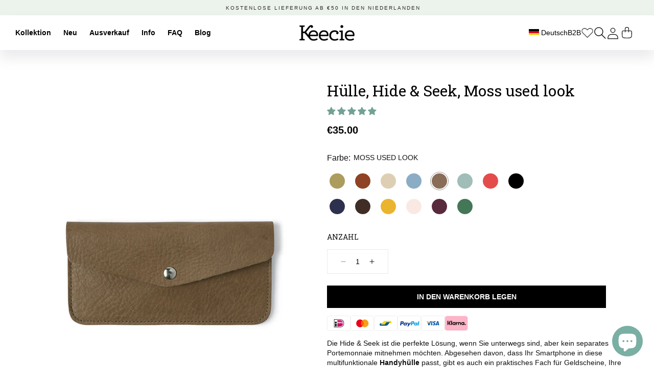

--- FILE ---
content_type: text/html; charset=utf-8
request_url: https://www.keecie.de/products/hulle-hide-seek-moss-used-look
body_size: 92757
content:
<!doctype html>
<html class="js" lang="de">
  <head>
    
    <!-- Google Tag Manager -->
    <script>(function(w,d,s,l,i){w[l]=w[l]||[];w[l].push({'gtm.start':
    new Date().getTime(),event:'gtm.js'});var f=d.getElementsByTagName(s)[0],
    j=d.createElement(s),dl=l!='dataLayer'?'&l='+l:'';j.async=true;j.src=
    'https://www.googletagmanager.com/gtm.js?id='+i+dl;f.parentNode.insertBefore(j,f);
    })(window,document,'script','dataLayer','GTM-W3WJ4K4');</script>
    <!-- End Google Tag Manager -->
    
    <meta charset="utf-8">
    <meta http-equiv="X-UA-Compatible" content="IE=edge">
    <meta name="viewport" content="minimum-scale=1,width=device-width,initial-scale=1">
    <meta name="theme-color" content="">
    <link rel="canonical" href="https://www.keecie.de/products/hulle-hide-seek-moss-used-look"><link rel="icon" type="image/png" href="//www.keecie.de/cdn/shop/files/favicon-32x32.png?crop=center&height=32&v=1725621470&width=32"><link rel="preconnect" href="https://fonts.shopifycdn.com" crossorigin><!-- Google site verification code -->
      <meta name="google-site-verification" content="ViS7B6scQlBvjPLLZ_8tAS3STjSPg5G0eKEWFqHdte4"/>
    <!-- Pinterest verification -->
      <meta name="p:domain_verify" content="1029317399dda8bb7d02e3f825d46357" />
    
    <title>
      Hülle, Hide &amp; Seek, Moss used look
 &ndash; Keecie NL</title>

    
      <meta name="description" content="Die Hide &amp;amp; Seek ist die perfekte Lösung, wenn Sie unterwegs sind, aber kein separates Portemonnaie mitnehmen möchten. Abgesehen davon, dass Ihr Smartphone in diese multifunktionale Handyhülle passt, gibt es auch ein praktisches Fach für Geldscheine, Ihre Bankkarte und Ihren Personalausweis. So haben Sie alles zur H">
    

    

<meta property="og:site_name" content="Keecie NL">
<meta property="og:url" content="https://www.keecie.de/products/hulle-hide-seek-moss-used-look">
<meta property="og:title" content="Hülle, Hide &amp; Seek, Moss used look">
<meta property="og:type" content="product">
<meta property="og:description" content="Die Hide &amp;amp; Seek ist die perfekte Lösung, wenn Sie unterwegs sind, aber kein separates Portemonnaie mitnehmen möchten. Abgesehen davon, dass Ihr Smartphone in diese multifunktionale Handyhülle passt, gibt es auch ein praktisches Fach für Geldscheine, Ihre Bankkarte und Ihren Personalausweis. So haben Sie alles zur H"><meta property="og:image" content="http://www.keecie.de/cdn/shop/products/keecie-hide_seek-moss2.jpg?v=1618487948">
  <meta property="og:image:secure_url" content="https://www.keecie.de/cdn/shop/products/keecie-hide_seek-moss2.jpg?v=1618487948">
  <meta property="og:image:width" content="800">
  <meta property="og:image:height" content="800"><meta property="og:price:amount" content="35.00">
  <meta property="og:price:currency" content="EUR"><meta name="twitter:card" content="summary_large_image">
<meta name="twitter:title" content="Hülle, Hide &amp; Seek, Moss used look">
<meta name="twitter:description" content="Die Hide &amp;amp; Seek ist die perfekte Lösung, wenn Sie unterwegs sind, aber kein separates Portemonnaie mitnehmen möchten. Abgesehen davon, dass Ihr Smartphone in diese multifunktionale Handyhülle passt, gibt es auch ein praktisches Fach für Geldscheine, Ihre Bankkarte und Ihren Personalausweis. So haben Sie alles zur H">


    <script src="//www.keecie.de/cdn/shop/t/51/assets/constants.js?v=58251544750838685771724244768" defer="defer"></script>
    <script src="//www.keecie.de/cdn/shop/t/51/assets/pubsub.js?v=158357773527763999511724244767" defer="defer"></script>
    <script src="//www.keecie.de/cdn/shop/t/51/assets/global.js?v=38033329457665256331730289716" defer="defer"></script><script src="//www.keecie.de/cdn/shop/t/51/assets/animations.js?v=88693664871331136111724244770" defer="defer"></script><script>window.performance && window.performance.mark && window.performance.mark('shopify.content_for_header.start');</script><meta name="google-site-verification" content="ViS7B6scQlBvjPLLZ_8tAS3STjSPg5G0eKEWFqHdte4">
<meta name="google-site-verification" content="GB-3PVwdzMgFazYF9VxQfiQJ9twIrekpeHkLa4PeHtY">
<meta id="shopify-digital-wallet" name="shopify-digital-wallet" content="/3851747374/digital_wallets/dialog">
<meta name="shopify-checkout-api-token" content="dc95013140fbaff131979d24b3b86264">
<meta id="in-context-paypal-metadata" data-shop-id="3851747374" data-venmo-supported="false" data-environment="production" data-locale="de_DE" data-paypal-v4="true" data-currency="EUR">
<link rel="alternate" hreflang="x-default" href="https://www.keecie.nl/products/lichtbruin-leren-telefoonhoesje-dames">
<link rel="alternate" hreflang="de-DE" href="https://www.keecie.de/products/hulle-hide-seek-moss-used-look">
<link rel="alternate" hreflang="en-AC" href="https://www.keecie.com/products/case-hide-seek-moss-used-look">
<link rel="alternate" hreflang="en-AD" href="https://www.keecie.com/products/case-hide-seek-moss-used-look">
<link rel="alternate" hreflang="en-AE" href="https://www.keecie.com/products/case-hide-seek-moss-used-look">
<link rel="alternate" hreflang="en-AF" href="https://www.keecie.com/products/case-hide-seek-moss-used-look">
<link rel="alternate" hreflang="en-AG" href="https://www.keecie.com/products/case-hide-seek-moss-used-look">
<link rel="alternate" hreflang="en-AI" href="https://www.keecie.com/products/case-hide-seek-moss-used-look">
<link rel="alternate" hreflang="en-AL" href="https://www.keecie.com/products/case-hide-seek-moss-used-look">
<link rel="alternate" hreflang="en-AM" href="https://www.keecie.com/products/case-hide-seek-moss-used-look">
<link rel="alternate" hreflang="en-AO" href="https://www.keecie.com/products/case-hide-seek-moss-used-look">
<link rel="alternate" hreflang="en-AR" href="https://www.keecie.com/products/case-hide-seek-moss-used-look">
<link rel="alternate" hreflang="en-AT" href="https://www.keecie.com/products/case-hide-seek-moss-used-look">
<link rel="alternate" hreflang="en-AU" href="https://www.keecie.com/products/case-hide-seek-moss-used-look">
<link rel="alternate" hreflang="en-AW" href="https://www.keecie.com/products/case-hide-seek-moss-used-look">
<link rel="alternate" hreflang="en-AX" href="https://www.keecie.com/products/case-hide-seek-moss-used-look">
<link rel="alternate" hreflang="en-AZ" href="https://www.keecie.com/products/case-hide-seek-moss-used-look">
<link rel="alternate" hreflang="en-BA" href="https://www.keecie.com/products/case-hide-seek-moss-used-look">
<link rel="alternate" hreflang="en-BB" href="https://www.keecie.com/products/case-hide-seek-moss-used-look">
<link rel="alternate" hreflang="en-BD" href="https://www.keecie.com/products/case-hide-seek-moss-used-look">
<link rel="alternate" hreflang="en-BE" href="https://www.keecie.com/products/case-hide-seek-moss-used-look">
<link rel="alternate" hreflang="en-BF" href="https://www.keecie.com/products/case-hide-seek-moss-used-look">
<link rel="alternate" hreflang="en-BG" href="https://www.keecie.com/products/case-hide-seek-moss-used-look">
<link rel="alternate" hreflang="en-BH" href="https://www.keecie.com/products/case-hide-seek-moss-used-look">
<link rel="alternate" hreflang="en-BI" href="https://www.keecie.com/products/case-hide-seek-moss-used-look">
<link rel="alternate" hreflang="en-BJ" href="https://www.keecie.com/products/case-hide-seek-moss-used-look">
<link rel="alternate" hreflang="en-BL" href="https://www.keecie.com/products/case-hide-seek-moss-used-look">
<link rel="alternate" hreflang="en-BM" href="https://www.keecie.com/products/case-hide-seek-moss-used-look">
<link rel="alternate" hreflang="en-BN" href="https://www.keecie.com/products/case-hide-seek-moss-used-look">
<link rel="alternate" hreflang="en-BO" href="https://www.keecie.com/products/case-hide-seek-moss-used-look">
<link rel="alternate" hreflang="en-BQ" href="https://www.keecie.com/products/case-hide-seek-moss-used-look">
<link rel="alternate" hreflang="en-BR" href="https://www.keecie.com/products/case-hide-seek-moss-used-look">
<link rel="alternate" hreflang="en-BS" href="https://www.keecie.com/products/case-hide-seek-moss-used-look">
<link rel="alternate" hreflang="en-BT" href="https://www.keecie.com/products/case-hide-seek-moss-used-look">
<link rel="alternate" hreflang="en-BW" href="https://www.keecie.com/products/case-hide-seek-moss-used-look">
<link rel="alternate" hreflang="en-BY" href="https://www.keecie.com/products/case-hide-seek-moss-used-look">
<link rel="alternate" hreflang="en-BZ" href="https://www.keecie.com/products/case-hide-seek-moss-used-look">
<link rel="alternate" hreflang="en-CA" href="https://www.keecie.com/products/case-hide-seek-moss-used-look">
<link rel="alternate" hreflang="en-CC" href="https://www.keecie.com/products/case-hide-seek-moss-used-look">
<link rel="alternate" hreflang="en-CD" href="https://www.keecie.com/products/case-hide-seek-moss-used-look">
<link rel="alternate" hreflang="en-CF" href="https://www.keecie.com/products/case-hide-seek-moss-used-look">
<link rel="alternate" hreflang="en-CG" href="https://www.keecie.com/products/case-hide-seek-moss-used-look">
<link rel="alternate" hreflang="en-CH" href="https://www.keecie.com/products/case-hide-seek-moss-used-look">
<link rel="alternate" hreflang="en-CI" href="https://www.keecie.com/products/case-hide-seek-moss-used-look">
<link rel="alternate" hreflang="en-CK" href="https://www.keecie.com/products/case-hide-seek-moss-used-look">
<link rel="alternate" hreflang="en-CL" href="https://www.keecie.com/products/case-hide-seek-moss-used-look">
<link rel="alternate" hreflang="en-CM" href="https://www.keecie.com/products/case-hide-seek-moss-used-look">
<link rel="alternate" hreflang="en-CN" href="https://www.keecie.com/products/case-hide-seek-moss-used-look">
<link rel="alternate" hreflang="en-CO" href="https://www.keecie.com/products/case-hide-seek-moss-used-look">
<link rel="alternate" hreflang="en-CR" href="https://www.keecie.com/products/case-hide-seek-moss-used-look">
<link rel="alternate" hreflang="en-CV" href="https://www.keecie.com/products/case-hide-seek-moss-used-look">
<link rel="alternate" hreflang="en-CW" href="https://www.keecie.com/products/case-hide-seek-moss-used-look">
<link rel="alternate" hreflang="en-CX" href="https://www.keecie.com/products/case-hide-seek-moss-used-look">
<link rel="alternate" hreflang="en-CY" href="https://www.keecie.com/products/case-hide-seek-moss-used-look">
<link rel="alternate" hreflang="en-CZ" href="https://www.keecie.com/products/case-hide-seek-moss-used-look">
<link rel="alternate" hreflang="en-DJ" href="https://www.keecie.com/products/case-hide-seek-moss-used-look">
<link rel="alternate" hreflang="en-DK" href="https://www.keecie.com/products/case-hide-seek-moss-used-look">
<link rel="alternate" hreflang="en-DM" href="https://www.keecie.com/products/case-hide-seek-moss-used-look">
<link rel="alternate" hreflang="en-DO" href="https://www.keecie.com/products/case-hide-seek-moss-used-look">
<link rel="alternate" hreflang="en-DZ" href="https://www.keecie.com/products/case-hide-seek-moss-used-look">
<link rel="alternate" hreflang="en-EC" href="https://www.keecie.com/products/case-hide-seek-moss-used-look">
<link rel="alternate" hreflang="en-EE" href="https://www.keecie.com/products/case-hide-seek-moss-used-look">
<link rel="alternate" hreflang="en-EG" href="https://www.keecie.com/products/case-hide-seek-moss-used-look">
<link rel="alternate" hreflang="en-EH" href="https://www.keecie.com/products/case-hide-seek-moss-used-look">
<link rel="alternate" hreflang="en-ER" href="https://www.keecie.com/products/case-hide-seek-moss-used-look">
<link rel="alternate" hreflang="en-ES" href="https://www.keecie.com/products/case-hide-seek-moss-used-look">
<link rel="alternate" hreflang="en-ET" href="https://www.keecie.com/products/case-hide-seek-moss-used-look">
<link rel="alternate" hreflang="en-FI" href="https://www.keecie.com/products/case-hide-seek-moss-used-look">
<link rel="alternate" hreflang="en-FJ" href="https://www.keecie.com/products/case-hide-seek-moss-used-look">
<link rel="alternate" hreflang="en-FK" href="https://www.keecie.com/products/case-hide-seek-moss-used-look">
<link rel="alternate" hreflang="en-FO" href="https://www.keecie.com/products/case-hide-seek-moss-used-look">
<link rel="alternate" hreflang="en-FR" href="https://www.keecie.com/products/case-hide-seek-moss-used-look">
<link rel="alternate" hreflang="en-GA" href="https://www.keecie.com/products/case-hide-seek-moss-used-look">
<link rel="alternate" hreflang="en-GB" href="https://www.keecie.com/products/case-hide-seek-moss-used-look">
<link rel="alternate" hreflang="en-GD" href="https://www.keecie.com/products/case-hide-seek-moss-used-look">
<link rel="alternate" hreflang="en-GE" href="https://www.keecie.com/products/case-hide-seek-moss-used-look">
<link rel="alternate" hreflang="en-GF" href="https://www.keecie.com/products/case-hide-seek-moss-used-look">
<link rel="alternate" hreflang="en-GG" href="https://www.keecie.com/products/case-hide-seek-moss-used-look">
<link rel="alternate" hreflang="en-GH" href="https://www.keecie.com/products/case-hide-seek-moss-used-look">
<link rel="alternate" hreflang="en-GI" href="https://www.keecie.com/products/case-hide-seek-moss-used-look">
<link rel="alternate" hreflang="en-GL" href="https://www.keecie.com/products/case-hide-seek-moss-used-look">
<link rel="alternate" hreflang="en-GM" href="https://www.keecie.com/products/case-hide-seek-moss-used-look">
<link rel="alternate" hreflang="en-GN" href="https://www.keecie.com/products/case-hide-seek-moss-used-look">
<link rel="alternate" hreflang="en-GP" href="https://www.keecie.com/products/case-hide-seek-moss-used-look">
<link rel="alternate" hreflang="en-GQ" href="https://www.keecie.com/products/case-hide-seek-moss-used-look">
<link rel="alternate" hreflang="en-GR" href="https://www.keecie.com/products/case-hide-seek-moss-used-look">
<link rel="alternate" hreflang="en-GS" href="https://www.keecie.com/products/case-hide-seek-moss-used-look">
<link rel="alternate" hreflang="en-GT" href="https://www.keecie.com/products/case-hide-seek-moss-used-look">
<link rel="alternate" hreflang="en-GW" href="https://www.keecie.com/products/case-hide-seek-moss-used-look">
<link rel="alternate" hreflang="en-GY" href="https://www.keecie.com/products/case-hide-seek-moss-used-look">
<link rel="alternate" hreflang="en-HK" href="https://www.keecie.com/products/case-hide-seek-moss-used-look">
<link rel="alternate" hreflang="en-HN" href="https://www.keecie.com/products/case-hide-seek-moss-used-look">
<link rel="alternate" hreflang="en-HR" href="https://www.keecie.com/products/case-hide-seek-moss-used-look">
<link rel="alternate" hreflang="en-HT" href="https://www.keecie.com/products/case-hide-seek-moss-used-look">
<link rel="alternate" hreflang="en-HU" href="https://www.keecie.com/products/case-hide-seek-moss-used-look">
<link rel="alternate" hreflang="en-ID" href="https://www.keecie.com/products/case-hide-seek-moss-used-look">
<link rel="alternate" hreflang="en-IE" href="https://www.keecie.com/products/case-hide-seek-moss-used-look">
<link rel="alternate" hreflang="en-IL" href="https://www.keecie.com/products/case-hide-seek-moss-used-look">
<link rel="alternate" hreflang="en-IM" href="https://www.keecie.com/products/case-hide-seek-moss-used-look">
<link rel="alternate" hreflang="en-IN" href="https://www.keecie.com/products/case-hide-seek-moss-used-look">
<link rel="alternate" hreflang="en-IO" href="https://www.keecie.com/products/case-hide-seek-moss-used-look">
<link rel="alternate" hreflang="en-IQ" href="https://www.keecie.com/products/case-hide-seek-moss-used-look">
<link rel="alternate" hreflang="en-IS" href="https://www.keecie.com/products/case-hide-seek-moss-used-look">
<link rel="alternate" hreflang="en-IT" href="https://www.keecie.com/products/case-hide-seek-moss-used-look">
<link rel="alternate" hreflang="en-JE" href="https://www.keecie.com/products/case-hide-seek-moss-used-look">
<link rel="alternate" hreflang="en-JM" href="https://www.keecie.com/products/case-hide-seek-moss-used-look">
<link rel="alternate" hreflang="en-JO" href="https://www.keecie.com/products/case-hide-seek-moss-used-look">
<link rel="alternate" hreflang="en-JP" href="https://www.keecie.com/products/case-hide-seek-moss-used-look">
<link rel="alternate" hreflang="en-KE" href="https://www.keecie.com/products/case-hide-seek-moss-used-look">
<link rel="alternate" hreflang="en-KG" href="https://www.keecie.com/products/case-hide-seek-moss-used-look">
<link rel="alternate" hreflang="en-KH" href="https://www.keecie.com/products/case-hide-seek-moss-used-look">
<link rel="alternate" hreflang="en-KI" href="https://www.keecie.com/products/case-hide-seek-moss-used-look">
<link rel="alternate" hreflang="en-KM" href="https://www.keecie.com/products/case-hide-seek-moss-used-look">
<link rel="alternate" hreflang="en-KN" href="https://www.keecie.com/products/case-hide-seek-moss-used-look">
<link rel="alternate" hreflang="en-KR" href="https://www.keecie.com/products/case-hide-seek-moss-used-look">
<link rel="alternate" hreflang="en-KW" href="https://www.keecie.com/products/case-hide-seek-moss-used-look">
<link rel="alternate" hreflang="en-KY" href="https://www.keecie.com/products/case-hide-seek-moss-used-look">
<link rel="alternate" hreflang="en-KZ" href="https://www.keecie.com/products/case-hide-seek-moss-used-look">
<link rel="alternate" hreflang="en-LA" href="https://www.keecie.com/products/case-hide-seek-moss-used-look">
<link rel="alternate" hreflang="en-LB" href="https://www.keecie.com/products/case-hide-seek-moss-used-look">
<link rel="alternate" hreflang="en-LC" href="https://www.keecie.com/products/case-hide-seek-moss-used-look">
<link rel="alternate" hreflang="en-LI" href="https://www.keecie.com/products/case-hide-seek-moss-used-look">
<link rel="alternate" hreflang="en-LK" href="https://www.keecie.com/products/case-hide-seek-moss-used-look">
<link rel="alternate" hreflang="en-LR" href="https://www.keecie.com/products/case-hide-seek-moss-used-look">
<link rel="alternate" hreflang="en-LS" href="https://www.keecie.com/products/case-hide-seek-moss-used-look">
<link rel="alternate" hreflang="en-LT" href="https://www.keecie.com/products/case-hide-seek-moss-used-look">
<link rel="alternate" hreflang="en-LU" href="https://www.keecie.com/products/case-hide-seek-moss-used-look">
<link rel="alternate" hreflang="en-LV" href="https://www.keecie.com/products/case-hide-seek-moss-used-look">
<link rel="alternate" hreflang="en-LY" href="https://www.keecie.com/products/case-hide-seek-moss-used-look">
<link rel="alternate" hreflang="en-MA" href="https://www.keecie.com/products/case-hide-seek-moss-used-look">
<link rel="alternate" hreflang="en-MC" href="https://www.keecie.com/products/case-hide-seek-moss-used-look">
<link rel="alternate" hreflang="en-MD" href="https://www.keecie.com/products/case-hide-seek-moss-used-look">
<link rel="alternate" hreflang="en-ME" href="https://www.keecie.com/products/case-hide-seek-moss-used-look">
<link rel="alternate" hreflang="en-MF" href="https://www.keecie.com/products/case-hide-seek-moss-used-look">
<link rel="alternate" hreflang="en-MG" href="https://www.keecie.com/products/case-hide-seek-moss-used-look">
<link rel="alternate" hreflang="en-MK" href="https://www.keecie.com/products/case-hide-seek-moss-used-look">
<link rel="alternate" hreflang="en-ML" href="https://www.keecie.com/products/case-hide-seek-moss-used-look">
<link rel="alternate" hreflang="en-MM" href="https://www.keecie.com/products/case-hide-seek-moss-used-look">
<link rel="alternate" hreflang="en-MN" href="https://www.keecie.com/products/case-hide-seek-moss-used-look">
<link rel="alternate" hreflang="en-MO" href="https://www.keecie.com/products/case-hide-seek-moss-used-look">
<link rel="alternate" hreflang="en-MQ" href="https://www.keecie.com/products/case-hide-seek-moss-used-look">
<link rel="alternate" hreflang="en-MR" href="https://www.keecie.com/products/case-hide-seek-moss-used-look">
<link rel="alternate" hreflang="en-MS" href="https://www.keecie.com/products/case-hide-seek-moss-used-look">
<link rel="alternate" hreflang="en-MT" href="https://www.keecie.com/products/case-hide-seek-moss-used-look">
<link rel="alternate" hreflang="en-MU" href="https://www.keecie.com/products/case-hide-seek-moss-used-look">
<link rel="alternate" hreflang="en-MV" href="https://www.keecie.com/products/case-hide-seek-moss-used-look">
<link rel="alternate" hreflang="en-MW" href="https://www.keecie.com/products/case-hide-seek-moss-used-look">
<link rel="alternate" hreflang="en-MX" href="https://www.keecie.com/products/case-hide-seek-moss-used-look">
<link rel="alternate" hreflang="en-MY" href="https://www.keecie.com/products/case-hide-seek-moss-used-look">
<link rel="alternate" hreflang="en-MZ" href="https://www.keecie.com/products/case-hide-seek-moss-used-look">
<link rel="alternate" hreflang="en-NA" href="https://www.keecie.com/products/case-hide-seek-moss-used-look">
<link rel="alternate" hreflang="en-NC" href="https://www.keecie.com/products/case-hide-seek-moss-used-look">
<link rel="alternate" hreflang="en-NE" href="https://www.keecie.com/products/case-hide-seek-moss-used-look">
<link rel="alternate" hreflang="en-NF" href="https://www.keecie.com/products/case-hide-seek-moss-used-look">
<link rel="alternate" hreflang="en-NG" href="https://www.keecie.com/products/case-hide-seek-moss-used-look">
<link rel="alternate" hreflang="en-NI" href="https://www.keecie.com/products/case-hide-seek-moss-used-look">
<link rel="alternate" hreflang="en-NO" href="https://www.keecie.com/products/case-hide-seek-moss-used-look">
<link rel="alternate" hreflang="en-NP" href="https://www.keecie.com/products/case-hide-seek-moss-used-look">
<link rel="alternate" hreflang="en-NR" href="https://www.keecie.com/products/case-hide-seek-moss-used-look">
<link rel="alternate" hreflang="en-NU" href="https://www.keecie.com/products/case-hide-seek-moss-used-look">
<link rel="alternate" hreflang="en-NZ" href="https://www.keecie.com/products/case-hide-seek-moss-used-look">
<link rel="alternate" hreflang="en-OM" href="https://www.keecie.com/products/case-hide-seek-moss-used-look">
<link rel="alternate" hreflang="en-PA" href="https://www.keecie.com/products/case-hide-seek-moss-used-look">
<link rel="alternate" hreflang="en-PE" href="https://www.keecie.com/products/case-hide-seek-moss-used-look">
<link rel="alternate" hreflang="en-PF" href="https://www.keecie.com/products/case-hide-seek-moss-used-look">
<link rel="alternate" hreflang="en-PG" href="https://www.keecie.com/products/case-hide-seek-moss-used-look">
<link rel="alternate" hreflang="en-PH" href="https://www.keecie.com/products/case-hide-seek-moss-used-look">
<link rel="alternate" hreflang="en-PK" href="https://www.keecie.com/products/case-hide-seek-moss-used-look">
<link rel="alternate" hreflang="en-PL" href="https://www.keecie.com/products/case-hide-seek-moss-used-look">
<link rel="alternate" hreflang="en-PM" href="https://www.keecie.com/products/case-hide-seek-moss-used-look">
<link rel="alternate" hreflang="en-PN" href="https://www.keecie.com/products/case-hide-seek-moss-used-look">
<link rel="alternate" hreflang="en-PS" href="https://www.keecie.com/products/case-hide-seek-moss-used-look">
<link rel="alternate" hreflang="en-PT" href="https://www.keecie.com/products/case-hide-seek-moss-used-look">
<link rel="alternate" hreflang="en-PY" href="https://www.keecie.com/products/case-hide-seek-moss-used-look">
<link rel="alternate" hreflang="en-QA" href="https://www.keecie.com/products/case-hide-seek-moss-used-look">
<link rel="alternate" hreflang="en-RE" href="https://www.keecie.com/products/case-hide-seek-moss-used-look">
<link rel="alternate" hreflang="en-RO" href="https://www.keecie.com/products/case-hide-seek-moss-used-look">
<link rel="alternate" hreflang="en-RS" href="https://www.keecie.com/products/case-hide-seek-moss-used-look">
<link rel="alternate" hreflang="en-RU" href="https://www.keecie.com/products/case-hide-seek-moss-used-look">
<link rel="alternate" hreflang="en-RW" href="https://www.keecie.com/products/case-hide-seek-moss-used-look">
<link rel="alternate" hreflang="en-SA" href="https://www.keecie.com/products/case-hide-seek-moss-used-look">
<link rel="alternate" hreflang="en-SB" href="https://www.keecie.com/products/case-hide-seek-moss-used-look">
<link rel="alternate" hreflang="en-SC" href="https://www.keecie.com/products/case-hide-seek-moss-used-look">
<link rel="alternate" hreflang="en-SD" href="https://www.keecie.com/products/case-hide-seek-moss-used-look">
<link rel="alternate" hreflang="en-SE" href="https://www.keecie.com/products/case-hide-seek-moss-used-look">
<link rel="alternate" hreflang="en-SG" href="https://www.keecie.com/products/case-hide-seek-moss-used-look">
<link rel="alternate" hreflang="en-SH" href="https://www.keecie.com/products/case-hide-seek-moss-used-look">
<link rel="alternate" hreflang="en-SI" href="https://www.keecie.com/products/case-hide-seek-moss-used-look">
<link rel="alternate" hreflang="en-SJ" href="https://www.keecie.com/products/case-hide-seek-moss-used-look">
<link rel="alternate" hreflang="en-SK" href="https://www.keecie.com/products/case-hide-seek-moss-used-look">
<link rel="alternate" hreflang="en-SL" href="https://www.keecie.com/products/case-hide-seek-moss-used-look">
<link rel="alternate" hreflang="en-SM" href="https://www.keecie.com/products/case-hide-seek-moss-used-look">
<link rel="alternate" hreflang="en-SN" href="https://www.keecie.com/products/case-hide-seek-moss-used-look">
<link rel="alternate" hreflang="en-SO" href="https://www.keecie.com/products/case-hide-seek-moss-used-look">
<link rel="alternate" hreflang="en-SR" href="https://www.keecie.com/products/case-hide-seek-moss-used-look">
<link rel="alternate" hreflang="en-SS" href="https://www.keecie.com/products/case-hide-seek-moss-used-look">
<link rel="alternate" hreflang="en-ST" href="https://www.keecie.com/products/case-hide-seek-moss-used-look">
<link rel="alternate" hreflang="en-SV" href="https://www.keecie.com/products/case-hide-seek-moss-used-look">
<link rel="alternate" hreflang="en-SX" href="https://www.keecie.com/products/case-hide-seek-moss-used-look">
<link rel="alternate" hreflang="en-SZ" href="https://www.keecie.com/products/case-hide-seek-moss-used-look">
<link rel="alternate" hreflang="en-TA" href="https://www.keecie.com/products/case-hide-seek-moss-used-look">
<link rel="alternate" hreflang="en-TC" href="https://www.keecie.com/products/case-hide-seek-moss-used-look">
<link rel="alternate" hreflang="en-TD" href="https://www.keecie.com/products/case-hide-seek-moss-used-look">
<link rel="alternate" hreflang="en-TF" href="https://www.keecie.com/products/case-hide-seek-moss-used-look">
<link rel="alternate" hreflang="en-TG" href="https://www.keecie.com/products/case-hide-seek-moss-used-look">
<link rel="alternate" hreflang="en-TH" href="https://www.keecie.com/products/case-hide-seek-moss-used-look">
<link rel="alternate" hreflang="en-TJ" href="https://www.keecie.com/products/case-hide-seek-moss-used-look">
<link rel="alternate" hreflang="en-TK" href="https://www.keecie.com/products/case-hide-seek-moss-used-look">
<link rel="alternate" hreflang="en-TL" href="https://www.keecie.com/products/case-hide-seek-moss-used-look">
<link rel="alternate" hreflang="en-TM" href="https://www.keecie.com/products/case-hide-seek-moss-used-look">
<link rel="alternate" hreflang="en-TN" href="https://www.keecie.com/products/case-hide-seek-moss-used-look">
<link rel="alternate" hreflang="en-TO" href="https://www.keecie.com/products/case-hide-seek-moss-used-look">
<link rel="alternate" hreflang="en-TR" href="https://www.keecie.com/products/case-hide-seek-moss-used-look">
<link rel="alternate" hreflang="en-TT" href="https://www.keecie.com/products/case-hide-seek-moss-used-look">
<link rel="alternate" hreflang="en-TV" href="https://www.keecie.com/products/case-hide-seek-moss-used-look">
<link rel="alternate" hreflang="en-TW" href="https://www.keecie.com/products/case-hide-seek-moss-used-look">
<link rel="alternate" hreflang="en-TZ" href="https://www.keecie.com/products/case-hide-seek-moss-used-look">
<link rel="alternate" hreflang="en-UA" href="https://www.keecie.com/products/case-hide-seek-moss-used-look">
<link rel="alternate" hreflang="en-UG" href="https://www.keecie.com/products/case-hide-seek-moss-used-look">
<link rel="alternate" hreflang="en-UM" href="https://www.keecie.com/products/case-hide-seek-moss-used-look">
<link rel="alternate" hreflang="en-US" href="https://www.keecie.com/products/case-hide-seek-moss-used-look">
<link rel="alternate" hreflang="en-UY" href="https://www.keecie.com/products/case-hide-seek-moss-used-look">
<link rel="alternate" hreflang="en-UZ" href="https://www.keecie.com/products/case-hide-seek-moss-used-look">
<link rel="alternate" hreflang="en-VA" href="https://www.keecie.com/products/case-hide-seek-moss-used-look">
<link rel="alternate" hreflang="en-VC" href="https://www.keecie.com/products/case-hide-seek-moss-used-look">
<link rel="alternate" hreflang="en-VE" href="https://www.keecie.com/products/case-hide-seek-moss-used-look">
<link rel="alternate" hreflang="en-VG" href="https://www.keecie.com/products/case-hide-seek-moss-used-look">
<link rel="alternate" hreflang="en-VN" href="https://www.keecie.com/products/case-hide-seek-moss-used-look">
<link rel="alternate" hreflang="en-VU" href="https://www.keecie.com/products/case-hide-seek-moss-used-look">
<link rel="alternate" hreflang="en-WF" href="https://www.keecie.com/products/case-hide-seek-moss-used-look">
<link rel="alternate" hreflang="en-WS" href="https://www.keecie.com/products/case-hide-seek-moss-used-look">
<link rel="alternate" hreflang="en-XK" href="https://www.keecie.com/products/case-hide-seek-moss-used-look">
<link rel="alternate" hreflang="en-YE" href="https://www.keecie.com/products/case-hide-seek-moss-used-look">
<link rel="alternate" hreflang="en-YT" href="https://www.keecie.com/products/case-hide-seek-moss-used-look">
<link rel="alternate" hreflang="en-ZA" href="https://www.keecie.com/products/case-hide-seek-moss-used-look">
<link rel="alternate" hreflang="en-ZM" href="https://www.keecie.com/products/case-hide-seek-moss-used-look">
<link rel="alternate" hreflang="en-ZW" href="https://www.keecie.com/products/case-hide-seek-moss-used-look">
<link rel="alternate" type="application/json+oembed" href="https://www.keecie.de/products/hulle-hide-seek-moss-used-look.oembed">
<script async="async" src="/checkouts/internal/preloads.js?locale=de-DE"></script>
<script id="shopify-features" type="application/json">{"accessToken":"dc95013140fbaff131979d24b3b86264","betas":["rich-media-storefront-analytics"],"domain":"www.keecie.de","predictiveSearch":true,"shopId":3851747374,"locale":"de"}</script>
<script>var Shopify = Shopify || {};
Shopify.shop = "keecie-nl.myshopify.com";
Shopify.locale = "de";
Shopify.currency = {"active":"EUR","rate":"1.0"};
Shopify.country = "DE";
Shopify.theme = {"name":"Keecie-Pluro","id":170328850755,"schema_name":"Pluro Theme Framework","schema_version":"V1.01","theme_store_id":null,"role":"main"};
Shopify.theme.handle = "null";
Shopify.theme.style = {"id":null,"handle":null};
Shopify.cdnHost = "www.keecie.de/cdn";
Shopify.routes = Shopify.routes || {};
Shopify.routes.root = "/";</script>
<script type="module">!function(o){(o.Shopify=o.Shopify||{}).modules=!0}(window);</script>
<script>!function(o){function n(){var o=[];function n(){o.push(Array.prototype.slice.apply(arguments))}return n.q=o,n}var t=o.Shopify=o.Shopify||{};t.loadFeatures=n(),t.autoloadFeatures=n()}(window);</script>
<script id="shop-js-analytics" type="application/json">{"pageType":"product"}</script>
<script defer="defer" async type="module" src="//www.keecie.de/cdn/shopifycloud/shop-js/modules/v2/client.init-shop-cart-sync_WjlxDZtE.de.esm.js"></script>
<script defer="defer" async type="module" src="//www.keecie.de/cdn/shopifycloud/shop-js/modules/v2/chunk.common_B37WkjkY.esm.js"></script>
<script type="module">
  await import("//www.keecie.de/cdn/shopifycloud/shop-js/modules/v2/client.init-shop-cart-sync_WjlxDZtE.de.esm.js");
await import("//www.keecie.de/cdn/shopifycloud/shop-js/modules/v2/chunk.common_B37WkjkY.esm.js");

  window.Shopify.SignInWithShop?.initShopCartSync?.({"fedCMEnabled":true,"windoidEnabled":true});

</script>
<script>(function() {
  var isLoaded = false;
  function asyncLoad() {
    if (isLoaded) return;
    isLoaded = true;
    var urls = ["\/\/swymv3free-01.azureedge.net\/code\/swym-shopify.js?shop=keecie-nl.myshopify.com"];
    for (var i = 0; i < urls.length; i++) {
      var s = document.createElement('script');
      s.type = 'text/javascript';
      s.async = true;
      s.src = urls[i];
      var x = document.getElementsByTagName('script')[0];
      x.parentNode.insertBefore(s, x);
    }
  };
  if(window.attachEvent) {
    window.attachEvent('onload', asyncLoad);
  } else {
    window.addEventListener('load', asyncLoad, false);
  }
})();</script>
<script id="__st">var __st={"a":3851747374,"offset":3600,"reqid":"7e14bd03-2d91-4ceb-9dd0-623aed6dc14e-1762820382","pageurl":"www.keecie.de\/products\/hulle-hide-seek-moss-used-look","u":"b123db5325a5","p":"product","rtyp":"product","rid":4183213015086};</script>
<script>window.ShopifyPaypalV4VisibilityTracking = true;</script>
<script id="captcha-bootstrap">!function(){'use strict';const t='contact',e='account',n='new_comment',o=[[t,t],['blogs',n],['comments',n],[t,'customer']],c=[[e,'customer_login'],[e,'guest_login'],[e,'recover_customer_password'],[e,'create_customer']],r=t=>t.map((([t,e])=>`form[action*='/${t}']:not([data-nocaptcha='true']) input[name='form_type'][value='${e}']`)).join(','),a=t=>()=>t?[...document.querySelectorAll(t)].map((t=>t.form)):[];function s(){const t=[...o],e=r(t);return a(e)}const i='password',u='form_key',d=['recaptcha-v3-token','g-recaptcha-response','h-captcha-response',i],f=()=>{try{return window.sessionStorage}catch{return}},m='__shopify_v',_=t=>t.elements[u];function p(t,e,n=!1){try{const o=window.sessionStorage,c=JSON.parse(o.getItem(e)),{data:r}=function(t){const{data:e,action:n}=t;return t[m]||n?{data:e,action:n}:{data:t,action:n}}(c);for(const[e,n]of Object.entries(r))t.elements[e]&&(t.elements[e].value=n);n&&o.removeItem(e)}catch(o){console.error('form repopulation failed',{error:o})}}const l='form_type',E='cptcha';function T(t){t.dataset[E]=!0}const w=window,h=w.document,L='Shopify',v='ce_forms',y='captcha';let A=!1;((t,e)=>{const n=(g='f06e6c50-85a8-45c8-87d0-21a2b65856fe',I='https://cdn.shopify.com/shopifycloud/storefront-forms-hcaptcha/ce_storefront_forms_captcha_hcaptcha.v1.5.2.iife.js',D={infoText:'Durch hCaptcha geschützt',privacyText:'Datenschutz',termsText:'Allgemeine Geschäftsbedingungen'},(t,e,n)=>{const o=w[L][v],c=o.bindForm;if(c)return c(t,g,e,D).then(n);var r;o.q.push([[t,g,e,D],n]),r=I,A||(h.body.append(Object.assign(h.createElement('script'),{id:'captcha-provider',async:!0,src:r})),A=!0)});var g,I,D;w[L]=w[L]||{},w[L][v]=w[L][v]||{},w[L][v].q=[],w[L][y]=w[L][y]||{},w[L][y].protect=function(t,e){n(t,void 0,e),T(t)},Object.freeze(w[L][y]),function(t,e,n,w,h,L){const[v,y,A,g]=function(t,e,n){const i=e?o:[],u=t?c:[],d=[...i,...u],f=r(d),m=r(i),_=r(d.filter((([t,e])=>n.includes(e))));return[a(f),a(m),a(_),s()]}(w,h,L),I=t=>{const e=t.target;return e instanceof HTMLFormElement?e:e&&e.form},D=t=>v().includes(t);t.addEventListener('submit',(t=>{const e=I(t);if(!e)return;const n=D(e)&&!e.dataset.hcaptchaBound&&!e.dataset.recaptchaBound,o=_(e),c=g().includes(e)&&(!o||!o.value);(n||c)&&t.preventDefault(),c&&!n&&(function(t){try{if(!f())return;!function(t){const e=f();if(!e)return;const n=_(t);if(!n)return;const o=n.value;o&&e.removeItem(o)}(t);const e=Array.from(Array(32),(()=>Math.random().toString(36)[2])).join('');!function(t,e){_(t)||t.append(Object.assign(document.createElement('input'),{type:'hidden',name:u})),t.elements[u].value=e}(t,e),function(t,e){const n=f();if(!n)return;const o=[...t.querySelectorAll(`input[type='${i}']`)].map((({name:t})=>t)),c=[...d,...o],r={};for(const[a,s]of new FormData(t).entries())c.includes(a)||(r[a]=s);n.setItem(e,JSON.stringify({[m]:1,action:t.action,data:r}))}(t,e)}catch(e){console.error('failed to persist form',e)}}(e),e.submit())}));const S=(t,e)=>{t&&!t.dataset[E]&&(n(t,e.some((e=>e===t))),T(t))};for(const o of['focusin','change'])t.addEventListener(o,(t=>{const e=I(t);D(e)&&S(e,y())}));const B=e.get('form_key'),M=e.get(l),P=B&&M;t.addEventListener('DOMContentLoaded',(()=>{const t=y();if(P)for(const e of t)e.elements[l].value===M&&p(e,B);[...new Set([...A(),...v().filter((t=>'true'===t.dataset.shopifyCaptcha))])].forEach((e=>S(e,t)))}))}(h,new URLSearchParams(w.location.search),n,t,e,['guest_login'])})(!0,!0)}();</script>
<script integrity="sha256-52AcMU7V7pcBOXWImdc/TAGTFKeNjmkeM1Pvks/DTgc=" data-source-attribution="shopify.loadfeatures" defer="defer" src="//www.keecie.de/cdn/shopifycloud/storefront/assets/storefront/load_feature-81c60534.js" crossorigin="anonymous"></script>
<script data-source-attribution="shopify.dynamic_checkout.dynamic.init">var Shopify=Shopify||{};Shopify.PaymentButton=Shopify.PaymentButton||{isStorefrontPortableWallets:!0,init:function(){window.Shopify.PaymentButton.init=function(){};var t=document.createElement("script");t.src="https://www.keecie.de/cdn/shopifycloud/portable-wallets/latest/portable-wallets.de.js",t.type="module",document.head.appendChild(t)}};
</script>
<script data-source-attribution="shopify.dynamic_checkout.buyer_consent">
  function portableWalletsHideBuyerConsent(e){var t=document.getElementById("shopify-buyer-consent"),n=document.getElementById("shopify-subscription-policy-button");t&&n&&(t.classList.add("hidden"),t.setAttribute("aria-hidden","true"),n.removeEventListener("click",e))}function portableWalletsShowBuyerConsent(e){var t=document.getElementById("shopify-buyer-consent"),n=document.getElementById("shopify-subscription-policy-button");t&&n&&(t.classList.remove("hidden"),t.removeAttribute("aria-hidden"),n.addEventListener("click",e))}window.Shopify?.PaymentButton&&(window.Shopify.PaymentButton.hideBuyerConsent=portableWalletsHideBuyerConsent,window.Shopify.PaymentButton.showBuyerConsent=portableWalletsShowBuyerConsent);
</script>
<script data-source-attribution="shopify.dynamic_checkout.cart.bootstrap">document.addEventListener("DOMContentLoaded",(function(){function t(){return document.querySelector("shopify-accelerated-checkout-cart, shopify-accelerated-checkout")}if(t())Shopify.PaymentButton.init();else{new MutationObserver((function(e,n){t()&&(Shopify.PaymentButton.init(),n.disconnect())})).observe(document.body,{childList:!0,subtree:!0})}}));
</script>
<link id="shopify-accelerated-checkout-styles" rel="stylesheet" media="screen" href="https://www.keecie.de/cdn/shopifycloud/portable-wallets/latest/accelerated-checkout-backwards-compat.css" crossorigin="anonymous">
<style id="shopify-accelerated-checkout-cart">
        #shopify-buyer-consent {
  margin-top: 1em;
  display: inline-block;
  width: 100%;
}

#shopify-buyer-consent.hidden {
  display: none;
}

#shopify-subscription-policy-button {
  background: none;
  border: none;
  padding: 0;
  text-decoration: underline;
  font-size: inherit;
  cursor: pointer;
}

#shopify-subscription-policy-button::before {
  box-shadow: none;
}

      </style>
<script id="sections-script" data-sections="header" defer="defer" src="//www.keecie.de/cdn/shop/t/51/compiled_assets/scripts.js?40455"></script>
<script>window.performance && window.performance.mark && window.performance.mark('shopify.content_for_header.end');</script>


    <style data-shopify>
      
      
      
      
      @font-face {
  font-family: "Roboto Slab";
  font-weight: 400;
  font-style: normal;
  font-display: swap;
  src: url("//www.keecie.de/cdn/fonts/roboto_slab/robotoslab_n4.d3a9266696fe77645ad2b6579a2b30c11742dc68.woff2") format("woff2"),
       url("//www.keecie.de/cdn/fonts/roboto_slab/robotoslab_n4.ac73924d0e45cb28b8adb30cbb4ff26dbe125c23.woff") format("woff");
}


      
        :root,
        .color-scheme-1 {
          --color-background: 255,255,255;
        
          --gradient-background: #ffffff;
        

        

        --color-foreground: 18,18,18;
        --color-background-contrast: 191,191,191;
        --color-shadow: 18,18,18;
        --color-button: 18,18,18;
        --color-button-text: 255,255,255;
        --color-secondary-button: 255,255,255;
        --color-secondary-button-text: 18,18,18;
        --color-link: 18,18,18;
        --color-badge-foreground: 18,18,18;
        --color-badge-background: 255,255,255;
        --color-badge-border: 18,18,18;
        --payment-terms-background-color: rgb(255 255 255);
      }
      
        
        .color-scheme-2 {
          --color-background: 114,162,149;
        
          --gradient-background: #72a295;
        

        

        --color-foreground: 255,255,255;
        --color-background-contrast: 59,89,81;
        --color-shadow: 114,162,149;
        --color-button: 0,0,0;
        --color-button-text: 255,255,255;
        --color-secondary-button: 114,162,149;
        --color-secondary-button-text: 0,0,0;
        --color-link: 0,0,0;
        --color-badge-foreground: 255,255,255;
        --color-badge-background: 114,162,149;
        --color-badge-border: 255,255,255;
        --payment-terms-background-color: rgb(114 162 149);
      }
      
        
        .color-scheme-3 {
          --color-background: 36,40,51;
        
          --gradient-background: #242833;
        

        

        --color-foreground: 255,255,255;
        --color-background-contrast: 47,52,66;
        --color-shadow: 18,18,18;
        --color-button: 255,255,255;
        --color-button-text: 0,0,0;
        --color-secondary-button: 36,40,51;
        --color-secondary-button-text: 255,255,255;
        --color-link: 255,255,255;
        --color-badge-foreground: 255,255,255;
        --color-badge-background: 36,40,51;
        --color-badge-border: 255,255,255;
        --payment-terms-background-color: rgb(36 40 51);
      }
      
        
        .color-scheme-4 {
          --color-background: 18,18,18;
        
          --gradient-background: #121212;
        

        

        --color-foreground: 255,255,255;
        --color-background-contrast: 146,146,146;
        --color-shadow: 18,18,18;
        --color-button: 255,255,255;
        --color-button-text: 18,18,18;
        --color-secondary-button: 18,18,18;
        --color-secondary-button-text: 255,255,255;
        --color-link: 255,255,255;
        --color-badge-foreground: 255,255,255;
        --color-badge-background: 18,18,18;
        --color-badge-border: 255,255,255;
        --payment-terms-background-color: rgb(18 18 18);
      }
      
        
        .color-scheme-5 {
          --color-background: 51,79,180;
        
          --gradient-background: #334fb4;
        

        

        --color-foreground: 255,255,255;
        --color-background-contrast: 23,35,81;
        --color-shadow: 18,18,18;
        --color-button: 255,255,255;
        --color-button-text: 51,79,180;
        --color-secondary-button: 51,79,180;
        --color-secondary-button-text: 255,255,255;
        --color-link: 255,255,255;
        --color-badge-foreground: 255,255,255;
        --color-badge-background: 51,79,180;
        --color-badge-border: 255,255,255;
        --payment-terms-background-color: rgb(51 79 180);
      }
      
        
        .color-scheme-a60edb40-3928-429b-bc65-3913684297da {
          --color-background: 114,162,149;
        
          --gradient-background: #72a295;
        

        

        --color-foreground: 255,255,255;
        --color-background-contrast: 59,89,81;
        --color-shadow: 255,255,255;
        --color-button: 255,255,255;
        --color-button-text: 18,18,18;
        --color-secondary-button: 114,162,149;
        --color-secondary-button-text: 18,18,18;
        --color-link: 18,18,18;
        --color-badge-foreground: 255,255,255;
        --color-badge-background: 114,162,149;
        --color-badge-border: 255,255,255;
        --payment-terms-background-color: rgb(114 162 149);
      }
      
        
        .color-scheme-6db81c3f-4239-42ec-b43f-34b8e4033385 {
          --color-background: 114,162,149;
        
          --gradient-background: #72a295;
        

        

        --color-foreground: 255,255,255;
        --color-background-contrast: 59,89,81;
        --color-shadow: 18,18,18;
        --color-button: 255,255,255;
        --color-button-text: 255,255,255;
        --color-secondary-button: 114,162,149;
        --color-secondary-button-text: 18,18,18;
        --color-link: 18,18,18;
        --color-badge-foreground: 255,255,255;
        --color-badge-background: 114,162,149;
        --color-badge-border: 255,255,255;
        --payment-terms-background-color: rgb(114 162 149);
      }
      
        
        .color-scheme-db74df96-f733-496e-ae68-054ad9028e55 {
          --color-background: 234,231,221;
        
          --gradient-background: #eae7dd;
        

        

        --color-foreground: 0,0,0;
        --color-background-contrast: 185,175,142;
        --color-shadow: 0,0,0;
        --color-button: 0,0,0;
        --color-button-text: 255,255,255;
        --color-secondary-button: 234,231,221;
        --color-secondary-button-text: 0,0,0;
        --color-link: 0,0,0;
        --color-badge-foreground: 0,0,0;
        --color-badge-background: 234,231,221;
        --color-badge-border: 0,0,0;
        --payment-terms-background-color: rgb(234 231 221);
      }
      
        
        .color-scheme-7adc314e-f76d-454e-9390-0b44c54f7df0 {
          --color-background: 236,242,236;
        
          --gradient-background: #ecf2ec;
        

        

        --color-foreground: 0,0,0;
        --color-background-contrast: 160,190,160;
        --color-shadow: 18,18,18;
        --color-button: 18,18,18;
        --color-button-text: 255,255,255;
        --color-secondary-button: 236,242,236;
        --color-secondary-button-text: 18,18,18;
        --color-link: 18,18,18;
        --color-badge-foreground: 0,0,0;
        --color-badge-background: 236,242,236;
        --color-badge-border: 0,0,0;
        --payment-terms-background-color: rgb(236 242 236);
      }
      

      body, .color-scheme-1, .color-scheme-2, .color-scheme-3, .color-scheme-4, .color-scheme-5, .color-scheme-a60edb40-3928-429b-bc65-3913684297da, .color-scheme-6db81c3f-4239-42ec-b43f-34b8e4033385, .color-scheme-db74df96-f733-496e-ae68-054ad9028e55, .color-scheme-7adc314e-f76d-454e-9390-0b44c54f7df0 {
        color: rgba(var(--color-foreground), 1);
        background-color: rgb(var(--color-background));
      }

      :root {
        /* Custom Variables - START */
        --desktop-gap: 3rem;
        --mobile-gap: 1.5rem;

        



  
  --color-black:  #000000;

  
  --color-black-light: #2d2d2bcc;

  
  --color-white:  #FFFFFF;

  
  --color-light-white: #dfdfdfcc;

  
  --color-blackgrey: #4d4d4d;

  
  --color-grey:  #d3d3d3;

  
  --color-light-grey:  #eaeaea;

  
  --color-dark-grey:  #bdbdbd;

  
  --color-green:  #72a295;

  
  --color-red:  #f00f00;

  
  --color-orange:  #FF5733;

  
  --color-purple:  #702963;

  
  --color-amber:  #F7C548;

  
  --color-light-black: #2d2d2bb3;

  
  --color-light: #2D2D2B;

  
  --color-custom: #7c7c7c;

  
  --color-light-green: #D4DEDB;

  
  --color-overlay:  #000000c7;

  
  --color-light-overlay: #0000004d;

        

        --font-size-xs: 1rem;
        --font-size-tiny: 1.2rem;
        --font-size-tiny-xs: 1.3rem;
        --font-size-small: 1.4rem;
        --font-size-body: 1.6rem;
        --font-size-subheading: 1.8rem;
        --font-size-heading: 2rem;
        --font-size-large: 2.2rem;
        --font-size-xl: 2.4rem;
        --font-size-xxl: 2.6rem;
        --font-size-xxxl: 2.8rem;
        --font-size-3: 3rem;
        --font-size-4: 4rem;
        --font-size-jumbo: 6rem;
        --font-size-jumbo-xl: 3.2rem;

        --letter-spacing-2: 2px;
      
        --font-weight-bold-heading: 700;

        --line-height-slim: 1;
        --line-height-regular: calc(1 + 0.4 / var(--font-body-scale));

        /* spacing */
        --padding-tiny-xs:10px;
        --padding-tiny-s:15px;
        --padding-tiny:20px;
        --padding-xs:25px;
        --padding-ss:30px;
        --padding-sm:40px;
        --padding-sl:40px;
        --padding-s:50px;
        --padding-m:75px;
        --padding-l:100px;

        --margin-tiny-xs:10px;
        --margin-tiny-s:15px;
        --margin-tiny:20px;
        --margin-xs:25px;
        --margin-ss:30px;
        --margin-sm:40px;
        --margin-s:50px;
        --margin-m:75px;
        --margin-l:100px;

        /* Background color  */
        --custom-background-color:#2d2d2b;
       --green-background-color:#ecf2ec;

        /* Max Width  */
        --custom-max-width:1180px;
        --custom-max-width-xs:260px;
        --custom-max-width-s:315px;
        --custom-max-width-m:500px;
        --custom-max-width-l:682px;

        --pixel: 1px;

        --button-radius: 4rem;
        --image-radius: 2rem;
        --border-radius: 50%;

        --box-shadow-wide: rgba(149, 157, 165, 0.2) 0px 16px 24px 0px;
        --box-shadow-button: rgba(60, 60, 60, 0.1) 0px 8px 8px;
        --box-shadow-tight: rgba(99, 99, 99, 0.2) 0px 2px 8px 0px;
        --box-shadow-top: rgba(0, 0, 0, 0.15) 0px 5px 15px 0px;

        --header-height: 68px;
        --mobile-header-height: 65px;

        --announcement-height: 30px;
        --mobile-announcement-height: 32px;
        
        --z-index-top: 101;
        --z-index-buttons: 100;

        --hover-transition: all .4s cubic-bezier(.215,.61,.355,1);

        --spacing-full: 100px;
        /* Custom Variables - END */

        --font-body-family: Helvetica, Arial, sans-serif;
        --font-body-style: normal;
        --font-body-weight: 400;
        --font-body-semiweight-bold: 500;
        --font-body-weightbold: 600;
        --font-body-weight-bold: 700;

        --font-heading-family: "Roboto Slab", serif;
        --font-heading-style: normal;
        --font-heading-weight: 400;

        --font-body-scale: 1.0;
        --font-heading-scale: 1.0;

        --media-padding: px;
        --media-border-opacity: 0.05;
        --media-border-width: 1px;
        --media-radius: 0px;
        --media-shadow-opacity: 0.0;
        --media-shadow-horizontal-offset: 0px;
        --media-shadow-vertical-offset: 4px;
        --media-shadow-blur-radius: 5px;
        --media-shadow-visible: 0;

        --page-width: 100%;
        --page-width-margin: 0rem;

        --product-card-image-padding: 0.0rem;
        --product-card-corner-radius: 0.0rem;
        --product-card-text-alignment: left;
        --product-card-border-width: 0.0rem;
        --product-card-border-opacity: 0.1;
        --product-card-shadow-opacity: 0.0;
        --product-card-shadow-visible: 0;
        --product-card-shadow-horizontal-offset: 0.0rem;
        --product-card-shadow-vertical-offset: 0.4rem;
        --product-card-shadow-blur-radius: 0.5rem;

        --collection-card-image-padding: 0.0rem;
        --collection-card-corner-radius: 0.0rem;
        --collection-card-text-alignment: left;
        --collection-card-border-width: 0.0rem;
        --collection-card-border-opacity: 0.1;
        --collection-card-shadow-opacity: 0.0;
        --collection-card-shadow-visible: 0;
        --collection-card-shadow-horizontal-offset: 0.0rem;
        --collection-card-shadow-vertical-offset: 0.4rem;
        --collection-card-shadow-blur-radius: 0.5rem;

        --blog-card-image-padding: 0.0rem;
        --blog-card-corner-radius: 0.0rem;
        --blog-card-text-alignment: left;
        --blog-card-border-width: 0.0rem;
        --blog-card-border-opacity: 0.1;
        --blog-card-shadow-opacity: 0.0;
        --blog-card-shadow-visible: 0;
        --blog-card-shadow-horizontal-offset: 0.0rem;
        --blog-card-shadow-vertical-offset: 0.4rem;
        --blog-card-shadow-blur-radius: 0.5rem;

        --badge-corner-radius: 4.0rem;

        --popup-border-width: 1px;
        --popup-border-opacity: 0.1;
        --popup-corner-radius: 0px;
        --popup-shadow-opacity: 0.05;
        --popup-shadow-horizontal-offset: 0px;
        --popup-shadow-vertical-offset: 4px;
        --popup-shadow-blur-radius: 5px;

        --drawer-border-width: 1px;
        --drawer-border-opacity: 0.1;
        --drawer-shadow-opacity: 0.0;
        --drawer-shadow-horizontal-offset: 0px;
        --drawer-shadow-vertical-offset: 4px;
        --drawer-shadow-blur-radius: 5px;

        --spacing-sections-desktop: 0px;
        --spacing-sections-mobile: 0px;

        --grid-desktop-vertical-spacing: 8px;
        --grid-desktop-horizontal-spacing: 8px;
        --grid-mobile-vertical-spacing: 4px;
        --grid-mobile-horizontal-spacing: 4px;

        --text-boxes-border-opacity: 0.1;
        --text-boxes-border-width: 0px;
        --text-boxes-radius: 0px;
        --text-boxes-shadow-opacity: 0.0;
        --text-boxes-shadow-visible: 0;
        --text-boxes-shadow-horizontal-offset: 0px;
        --text-boxes-shadow-vertical-offset: 4px;
        --text-boxes-shadow-blur-radius: 5px;

        --buttons-radius: 0px;
        --buttons-radius-outset: 0px;
        --buttons-border-width: 1px;
        --buttons-border-opacity: 1.0;
        --buttons-shadow-opacity: 0.0;
        --buttons-shadow-visible: 0;
        --buttons-shadow-horizontal-offset: 0px;
        --buttons-shadow-vertical-offset: 4px;
        --buttons-shadow-blur-radius: 5px;
        --buttons-border-offset: 0px;

        --inputs-radius: 0px;
        --inputs-border-width: 1px;
        --inputs-border-opacity: 0.55;
        --inputs-shadow-opacity: 0.0;
        --inputs-shadow-horizontal-offset: 0px;
        --inputs-margin-offset: 0px;
        --inputs-shadow-vertical-offset: 4px;
        --inputs-shadow-blur-radius: 5px;
        --inputs-radius-outset: 0px;

        --variant-pills-radius: 40px;
        --variant-pills-border-width: 1px;
        --variant-pills-border-opacity: 0.55;
        --variant-pills-shadow-opacity: 0.0;
        --variant-pills-shadow-horizontal-offset: 0px;
        --variant-pills-shadow-vertical-offset: 4px;
        --variant-pills-shadow-blur-radius: 5px;
      }

      *,
      *::before,
      *::after {
        box-sizing: inherit;
      }

      html {
        box-sizing: border-box;
        font-size: calc(var(--font-body-scale) * 62.5%);
        scroll-behavior: smooth;
        height: 100%;
      }

      body {
        display: grid;
        grid-template-rows: auto auto 1fr auto;
        grid-template-columns: 100%;
        min-height: 100%;
        margin: 0;
        font-size: 1.5rem;
        letter-spacing: 0;
        line-height: calc(1 + 0.8 / var(--font-body-scale));
        font-family: var(--font-body-family);
        font-style: var(--font-body-style);
        font-weight: var(--font-body-weight);
      }

      @media screen and (min-width: 750px) {
        body {
          font-size: 1.6rem;
        }
      }
    </style>
     <style data-shopify>
  
  @font-face {
    font-family: 'HvDTrial Brandon Grotesque';
    src: url('//www.keecie.de/cdn/shop/t/51/assets/HvDTrial_BrandonGrotesque-Medium.woff2?v=36309110362592674791724305121') format('woff2'),
    url('//www.keecie.de/cdn/shop/t/51/assets/HvDTrial_BrandonGrotesque-Medium.woff?v=44196529304661452141724305104') format('woff');
    font-weight: 500;
    font-style: normal;
    font-display: swap;
  }
  :root {
    --heading-font: 'HvDTrial Brandon Grotesque', sans-serif;
  }
  
</style>

    <link href="//www.keecie.de/cdn/shop/t/51/assets/base.css?v=136658098119913664401758178576" rel="stylesheet" type="text/css" media="all" />
    <link href="//www.keecie.de/cdn/shop/t/51/assets/component-mega-menu-custom.css?v=168471148084214627571741609016" rel="stylesheet" type="text/css" media="all" />

      <link rel="preload" as="font" href="//www.keecie.de/cdn/fonts/roboto_slab/robotoslab_n4.d3a9266696fe77645ad2b6579a2b30c11742dc68.woff2" type="font/woff2" crossorigin>
      
<link href="//www.keecie.de/cdn/shop/t/51/assets/component-localization-form.css?v=78921425909393209581748602309" rel="stylesheet" type="text/css" media="all" />
      <script src="//www.keecie.de/cdn/shop/t/51/assets/localization-form.js?v=86768444733598794961724244767" defer="defer"></script><script src="//www.keecie.de/cdn/shop/t/51/assets/custom-script.js?v=53551500899900653421733757578" defer="defer"></script>

    
<!-- Start of Judge.me Core -->
<link rel="dns-prefetch" href="https://cdn.judge.me/">
<script data-cfasync='false' class='jdgm-settings-script'>window.jdgmSettings={"pagination":5,"disable_web_reviews":false,"badge_no_review_text":"Keine Bewertungen","badge_n_reviews_text":"{{ n }} Bewertung/Bewertungen","badge_star_color":"#72A295","hide_badge_preview_if_no_reviews":true,"badge_hide_text":true,"enforce_center_preview_badge":false,"widget_title":"Kundenbewertungen","widget_open_form_text":"Schreibe eine Bewertung","widget_close_form_text":"Bewertung abbrechen","widget_refresh_page_text":"Seite neuladen","widget_summary_text":"Basierend auf {{ number_of_reviews }} Bewertung/Bewertungen","widget_no_review_text":"Sei der erste der eine Bewertung schreibt","widget_name_field_text":"Name","widget_verified_name_field_text":"Geprüfter Name (öffentlich)","widget_name_placeholder_text":"Geben Sie Ihren Namen ein (öffentlich)","widget_required_field_error_text":"Dieses Feld ist erforderlich.","widget_email_field_text":"E-Mail","widget_verified_email_field_text":"Verifizierte E-Mail (privat, kann nicht bearbeitet werden)","widget_email_placeholder_text":"Geben Sie Ihre E-Mail ein (privat)","widget_email_field_error_text":"Bitte geben Sie eine gültige E-Mail-Adresse ein.","widget_rating_field_text":"Bewertung","widget_review_title_field_text":"Bewertungstitel","widget_review_title_placeholder_text":"Gebe deiner Bewertung einen Titel","widget_review_body_field_text":"Bewertung","widget_review_body_placeholder_text":"Schreiben deiner Kommentar hier","widget_pictures_field_text":"Bild/Video (optional)","widget_submit_review_text":"Bewertung senden","widget_submit_verified_review_text":"Verifizierte Bewertung einreichen","widget_submit_success_msg_with_auto_publish":"Dankeschön! Bitte aktualisieren Sie die Seite in ein paar Augenblicken, um Ihre Bewertung zu sehen. Sie können Ihre Bewertung entfernen oder\nbearbeiten, indem Sie sich bei \u003ca href='https://judge.me/login' target='_blank' rel='nofollow noopener'\u003eJudge.me\u003c/a\u003e anmelden","widget_submit_success_msg_no_auto_publish":"Dankeschön! Ihre Bewertung wird veröffentlicht, sobald sie von der Shop-Verwaltung genehmigt wurde. Sie können Ihre Bewertung entfernen oder bearbeiten, indem Sie sich bei \u003ca href='https://judge.me/login' target='_blank' rel='nofollow noopener'\u003eJudge.me\u003c/a\u003e anmelden","widget_show_default_reviews_out_of_total_text":"Zeigt {{ n_reviews_shown }} von {{ n_reviews }} Bewertungen.","widget_show_all_link_text":"Alles anzeigen","widget_show_less_link_text":"Weniger anzeigen","widget_author_said_text":"{{ reviewer_name }} sagte:","widget_days_text":"vor {{ n }} Tagen ","widget_weeks_text":"vor {{ n }} Woche/Wochen","widget_months_text":"vor {{ n }} Monat/Monaten","widget_years_text":"vor {{ n }} Jahr/Jahren","widget_yesterday_text":"Gestern","widget_today_text":"Heute","widget_replied_text":"\u003e\u003e {{ shop_name }} antwortete:","widget_read_more_text":"Mehr lesen","widget_rating_filter_color":"#ECF2EC","widget_rating_filter_see_all_text":"Alle Bewertungen ansehen","widget_sorting_most_recent_text":"Neueste","widget_sorting_highest_rating_text":"Höchste Bewertung","widget_sorting_lowest_rating_text":"Niedrigste Bewertung","widget_sorting_with_pictures_text":"Nur Bilder","widget_sorting_most_helpful_text":"Am hilfreichsten","widget_open_question_form_text":"Stelle eine Frage","widget_reviews_subtab_text":"Bewertungen","widget_questions_subtab_text":"Fragen","widget_question_label_text":"Fragen","widget_answer_label_text":"Antwort","widget_question_placeholder_text":"Schreiben Sie Ihre Frage hier","widget_submit_question_text":"Frage senden","widget_question_submit_success_text":"Danke, für ihre Frage! Wir werden Sie benachrichtigen, sobald sie beantwortet wurde.","widget_star_color":"#72A295","verified_badge_text":"Verifiziert","verified_badge_placement":"left-of-reviewer-name","widget_hide_border":false,"widget_social_share":false,"widget_thumb":false,"widget_review_location_show":false,"widget_location_format":"country_iso_code","all_reviews_include_out_of_store_products":true,"all_reviews_out_of_store_text":"(ausverkauft)","all_reviews_product_name_prefix_text":"über","enable_review_pictures":false,"enable_question_anwser":false,"widget_product_reviews_subtab_text":"Produkt Bewertungen","widget_shop_reviews_subtab_text":"Shop-Bewertungen","widget_write_a_store_review_text":"Eine Shopbewertung schreiben","widget_sorting_pictures_first_text":"Bilder zuerst","floating_tab_button_name":"★ Judge.me Bewertungen","floating_tab_title":"Lassen Sie Kunden für uns sprechen","floating_tab_url":"","floating_tab_url_enabled":false,"all_reviews_text_badge_text":"Kunden bewerten uns {{ shop.metafields.judgeme.all_reviews_rating | round: 1 }}/5 anhand von {{ shop.metafields.judgeme.all_reviews_count }} Bewertungen.","all_reviews_text_badge_text_branded_style":"{{ shop.metafields.judgeme.all_reviews_rating | round: 1 }} von 5 Sternen basierend auf {{ shop.metafields.judgeme.all_reviews_count }} Bewertungen","show_stars_for_all_reviews_text_badge":true,"all_reviews_text_badge_url":"","featured_carousel_title":"Lassen Sie Kunden für uns sprechen","featured_carousel_count_text":"von {{ n }} Bewertungen","featured_carousel_url":"","verified_count_badge_url":"","widget_rating_preset_default":0,"widget_histogram_use_custom_color":true,"widget_pagination_use_custom_color":true,"picture_reminder_submit_button":"Bilder hochladen","widget_sorting_videos_first_text":"Videos zuerst","widget_review_pending_text":"Ausstehend","remove_microdata_snippet":false,"preview_badge_no_question_text":"Keine Fragen","preview_badge_n_question_text":"{{ number_of_questions }} Frage/Fragen","widget_search_bar_placeholder":"Bewertungen suchen","widget_sorting_verified_only_text":"Nur verifizierte","featured_carousel_more_reviews_button_text":"Read more reviews","featured_carousel_view_product_button_text":"Produkt anzeigen","all_reviews_page_load_more_text":"Mehr Bewertungen laden","widget_public_name_text":"öffentlich angezeigt wie","default_reviewer_name_has_non_latin":true,"widget_reviewer_anonymous":"Anonym","medals_widget_title":"Judge.me Bewertungen Medalien","widget_invalid_yt_video_url_error_text":"Kein YouTube-Video-URL","widget_max_length_field_error_text":"Bitte geben Sie nicht mehr als {0} Zeichen ein.","widget_verified_by_shop_text":"Geprüft von Shop","widget_load_with_code_splitting":true,"widget_ugc_title":"Von uns gemacht, von Ihnen geteilt","widget_ugc_subtitle":"Markieren Sie uns, damit Ihr Bild auf unserer Seite erscheint","widget_ugc_primary_button_text":"Jetzt kaufen","widget_ugc_secondary_button_text":"Mehr laden","widget_ugc_reviews_button_text":"Bewertungen ansehen","widget_rating_metafield_value_type":true,"widget_summary_average_rating_text":"{{ average_rating }} von 5","widget_media_grid_title":"Kundenfotos \u0026 Videos","widget_media_grid_see_more_text":"Mehr sehen","widget_verified_by_judgeme_text":"Geprüft von Judge.me","widget_verified_by_judgeme_text_in_store_medals":"Geprüft von Judge.me","widget_media_field_exceed_quantity_message":"Tut uns leid, wir können nur {{ max_media }} für eine Bewertung akzeptieren.","widget_media_field_exceed_limit_message":"{{ file_name }} ist zu groß, bitte wählen Sie einen {{ media_type }} kleiner als {{ size_limit }} MB.","widget_review_submitted_text":"Bewertung abgegeben!","widget_question_submitted_text":"Frage gestellt!","widget_close_form_text_question":"Abbrechen","widget_write_your_answer_here_text":"Schreiben Sie Ihre Antwort hier","widget_show_collected_by_judgeme":false,"widget_write_review_text_color":"#000000","widget_write_review_bg_color":"#FFFFFF","widget_collected_by_judgeme_text":"gesammelt von Judge.me","widget_load_more_text":"Mehr Laden","widget_load_more_color":"#72A295","widget_full_review_text":"Vollständige Bewertung","widget_read_more_reviews_text":"Mehr Bewertungen lesen","widget_read_questions_text":"Fragen lesen","widget_questions_and_answers_text":"Questions \u0026 Answers","widget_verified_by_text":"Geprüft durch","widget_number_of_reviews_text":"{{ number_of_reviews }} Bewertungen","widget_back_button_text":"Back","widget_next_button_text":"Next","widget_custom_forms_filter_button":"Filter","custom_forms_style":"vertical","how_reviews_are_collected":"Wie werden Bewertungen gesammelt?","widget_gdpr_statement":"Wie wir Ihre Daten verwenden: Wir kontaktieren Sie nur bezüglich der von Ihnen abgegebenen Bewertung und nur, wenn es notwendig ist. Mit der Abgabe Ihrer Bewertung stimmen Sie den \u003ca href='https://judge.me/terms' target='_blank' rel='nofollow noopener'\u003eGeschäftsbedingungen\u003c/a\u003e und der \u003ca href='https://judge.me/privacy' target='_blank' rel='nofollow noopener'\u003eDatenschutzrichtlinie\u003c/a\u003e und \u003ca href='https://judge.me/content-policy' target='_blank' rel='nofollow noopener'\u003eInhaltsrichtlinien\u003c/a\u003e von Judge.me zu.","widget_review_custom_css":".jdgm-rev[data-verified-buyer=true] .jdgm-rev__icon:not(.jdgm--loading):after {\n  background: #72a295; }\n\na.jdgm-write-rev-link {\n  text-decoration: none; }\n","preview_badge_home_page_install_preference":true,"preview_badge_product_page_install_preference":true,"platform":"shopify","branding_url":"https://judge.me/reviews/keecie-nl.myshopify.com","branding_text":"Via Judge.me","locale":"de","reply_name":"Keecie NL","widget_version":"2.1","footer":true,"autopublish":true,"review_dates":true,"enable_custom_form":false,"shop_use_review_site":true,"can_be_branded":true};</script> <style class='jdgm-settings-style'>.jdgm-xx{left:0}:not(.jdgm-prev-badge__stars)>.jdgm-star{color:#72A295}.jdgm-histogram .jdgm-star.jdgm-star{color:#72A295}.jdgm-preview-badge .jdgm-star.jdgm-star{color:#72A295}.jdgm-histogram .jdgm-histogram__bar-content{background:#ECF2EC}.jdgm-histogram .jdgm-histogram__bar:after{background:#ECF2EC}.jdgm-prev-badge[data-average-rating='0.00']{display:none !important}.jdgm-prev-badge__text{display:none !important}.jdgm-author-all-initials{display:none !important}.jdgm-author-last-initial{display:none !important}.jdgm-rev-widg__title{visibility:hidden}.jdgm-rev-widg__summary-text{visibility:hidden}.jdgm-prev-badge__text{visibility:hidden}.jdgm-rev__replier:before{content:'keecie.nl'}.jdgm-rev__prod-link-prefix:before{content:'over'}.jdgm-rev__out-of-store-text:before{content:'(uit winkel)'}@media only screen and (min-width: 768px){.jdgm-rev__pics .jdgm-rev_all-rev-page-picture-separator,.jdgm-rev__pics .jdgm-rev__product-picture{display:none}}@media only screen and (max-width: 768px){.jdgm-rev__pics .jdgm-rev_all-rev-page-picture-separator,.jdgm-rev__pics .jdgm-rev__product-picture{display:none}}.jdgm-preview-badge[data-template="collection"]{display:none !important}.jdgm-review-widget[data-from-snippet="true"]{display:none !important}.jdgm-verified-count-badget[data-from-snippet="true"]{display:none !important}.jdgm-carousel-wrapper[data-from-snippet="true"]{display:none !important}.jdgm-all-reviews-text[data-from-snippet="true"]{display:none !important}.jdgm-medals-section[data-from-snippet="true"]{display:none !important}.jdgm-ugc-media-wrapper[data-from-snippet="true"]{display:none !important}
</style> <style class='jdgm-settings-style'>.jdgm-review-widget .jdgm-rev[data-verified-buyer=true] .jdgm-rev__icon:not(.jdgm--loading):after{background:#72a295}.jdgm-review-widget a.jdgm-write-rev-link{text-decoration:none}
</style>

  
  
  
  <style class='jdgm-miracle-styles'>
  @-webkit-keyframes jdgm-spin{0%{-webkit-transform:rotate(0deg);-ms-transform:rotate(0deg);transform:rotate(0deg)}100%{-webkit-transform:rotate(359deg);-ms-transform:rotate(359deg);transform:rotate(359deg)}}@keyframes jdgm-spin{0%{-webkit-transform:rotate(0deg);-ms-transform:rotate(0deg);transform:rotate(0deg)}100%{-webkit-transform:rotate(359deg);-ms-transform:rotate(359deg);transform:rotate(359deg)}}@font-face{font-family:'JudgemeStar';src:url("[data-uri]") format("woff");font-weight:normal;font-style:normal}.jdgm-star{font-family:'JudgemeStar';display:inline !important;text-decoration:none !important;padding:0 4px 0 0 !important;margin:0 !important;font-weight:bold;opacity:1;-webkit-font-smoothing:antialiased;-moz-osx-font-smoothing:grayscale}.jdgm-star:hover{opacity:1}.jdgm-star:last-of-type{padding:0 !important}.jdgm-star.jdgm--on:before{content:"\e000"}.jdgm-star.jdgm--off:before{content:"\e001"}.jdgm-star.jdgm--half:before{content:"\e002"}.jdgm-widget *{margin:0;line-height:1.4;-webkit-box-sizing:border-box;-moz-box-sizing:border-box;box-sizing:border-box;-webkit-overflow-scrolling:touch}.jdgm-hidden{display:none !important;visibility:hidden !important}.jdgm-temp-hidden{display:none}.jdgm-spinner{width:40px;height:40px;margin:auto;border-radius:50%;border-top:2px solid #eee;border-right:2px solid #eee;border-bottom:2px solid #eee;border-left:2px solid #ccc;-webkit-animation:jdgm-spin 0.8s infinite linear;animation:jdgm-spin 0.8s infinite linear}.jdgm-prev-badge{display:block !important}

</style>


  
  
   


<script data-cfasync='false' class='jdgm-script'>
!function(e){window.jdgm=window.jdgm||{},jdgm.CDN_HOST="https://cdn.judge.me/",
jdgm.docReady=function(d){(e.attachEvent?"complete"===e.readyState:"loading"!==e.readyState)?
setTimeout(d,0):e.addEventListener("DOMContentLoaded",d)},jdgm.loadCSS=function(d,t,o,s){
!o&&jdgm.loadCSS.requestedUrls.indexOf(d)>=0||(jdgm.loadCSS.requestedUrls.push(d),
(s=e.createElement("link")).rel="stylesheet",s.class="jdgm-stylesheet",s.media="nope!",
s.href=d,s.onload=function(){this.media="all",t&&setTimeout(t)},e.body.appendChild(s))},
jdgm.loadCSS.requestedUrls=[],jdgm.docReady(function(){(window.jdgmLoadCSS||e.querySelectorAll(
".jdgm-widget, .jdgm-all-reviews-page").length>0)&&(jdgmSettings.widget_load_with_code_splitting?
parseFloat(jdgmSettings.widget_version)>=3?jdgm.loadCSS(jdgm.CDN_HOST+"widget_v3/base.css"):
jdgm.loadCSS(jdgm.CDN_HOST+"widget/base.css"):jdgm.loadCSS(jdgm.CDN_HOST+"shopify_v2.css"))})}(document);
</script>
<script async data-cfasync="false" type="text/javascript" src="https://cdn.judge.me/loader.js"></script>

<noscript><link rel="stylesheet" type="text/css" media="all" href="https://cdn.judge.me/shopify_v2.css"></noscript>
<!-- End of Judge.me Core -->


<link
        rel="stylesheet"
        href="//www.keecie.de/cdn/shop/t/51/assets/component-predictive-search.css?v=132627596034708599991733486718"
        media="print"
        onload="this.media='all'"
      >

    <script type="text/javascript">
        (function(c,l,a,r,i,t,y){
            c[a]=c[a]||function(){(c[a].q=c[a].q||[]).push(arguments)};
            t=l.createElement(r);t.async=1;t.src="https://www.clarity.ms/tag/"+i;
            y=l.getElementsByTagName(r)[0];y.parentNode.insertBefore(t,y);
        })(window, document, "clarity", "script", "r0dagwtq03");
    </script>
    
    <script>
      if (Shopify.designMode) {
        document.documentElement.classList.add('shopify-design-mode');
      }
    </script>
  <!-- BEGIN app block: shopify://apps/klaviyo-email-marketing-sms/blocks/klaviyo-onsite-embed/2632fe16-c075-4321-a88b-50b567f42507 -->












  <script async src="https://static.klaviyo.com/onsite/js/XuXqCY/klaviyo.js?company_id=XuXqCY"></script>
  <script>!function(){if(!window.klaviyo){window._klOnsite=window._klOnsite||[];try{window.klaviyo=new Proxy({},{get:function(n,i){return"push"===i?function(){var n;(n=window._klOnsite).push.apply(n,arguments)}:function(){for(var n=arguments.length,o=new Array(n),w=0;w<n;w++)o[w]=arguments[w];var t="function"==typeof o[o.length-1]?o.pop():void 0,e=new Promise((function(n){window._klOnsite.push([i].concat(o,[function(i){t&&t(i),n(i)}]))}));return e}}})}catch(n){window.klaviyo=window.klaviyo||[],window.klaviyo.push=function(){var n;(n=window._klOnsite).push.apply(n,arguments)}}}}();</script>

  
    <script id="viewed_product">
      if (item == null) {
        var _learnq = _learnq || [];

        var MetafieldReviews = null
        var MetafieldYotpoRating = null
        var MetafieldYotpoCount = null
        var MetafieldLooxRating = null
        var MetafieldLooxCount = null
        var okendoProduct = null
        var okendoProductReviewCount = null
        var okendoProductReviewAverageValue = null
        try {
          // The following fields are used for Customer Hub recently viewed in order to add reviews.
          // This information is not part of __kla_viewed. Instead, it is part of __kla_viewed_reviewed_items
          MetafieldReviews = {"rating":{"scale_min":"1.0","scale_max":"5.0","value":"5.0"},"rating_count":2};
          MetafieldYotpoRating = null
          MetafieldYotpoCount = null
          MetafieldLooxRating = null
          MetafieldLooxCount = null

          okendoProduct = null
          // If the okendo metafield is not legacy, it will error, which then requires the new json formatted data
          if (okendoProduct && 'error' in okendoProduct) {
            okendoProduct = null
          }
          okendoProductReviewCount = okendoProduct ? okendoProduct.reviewCount : null
          okendoProductReviewAverageValue = okendoProduct ? okendoProduct.reviewAverageValue : null
        } catch (error) {
          console.error('Error in Klaviyo onsite reviews tracking:', error);
        }

        var item = {
          Name: "Hülle, Hide \u0026 Seek, Moss used look",
          ProductID: 4183213015086,
          Categories: ["[main] Portemonnaie","[main] Zubehör","All","Handyhülle","Julies Favoriten","Kleine Portemonnaie"],
          ImageURL: "https://www.keecie.de/cdn/shop/products/keecie-hide_seek-moss2_grande.jpg?v=1618487948",
          URL: "https://www.keecie.de/products/hulle-hide-seek-moss-used-look",
          Brand: "Keecie",
          Price: "€35.00",
          Value: "35.00",
          CompareAtPrice: "€0.00"
        };
        _learnq.push(['track', 'Viewed Product', item]);
        _learnq.push(['trackViewedItem', {
          Title: item.Name,
          ItemId: item.ProductID,
          Categories: item.Categories,
          ImageUrl: item.ImageURL,
          Url: item.URL,
          Metadata: {
            Brand: item.Brand,
            Price: item.Price,
            Value: item.Value,
            CompareAtPrice: item.CompareAtPrice
          },
          metafields:{
            reviews: MetafieldReviews,
            yotpo:{
              rating: MetafieldYotpoRating,
              count: MetafieldYotpoCount,
            },
            loox:{
              rating: MetafieldLooxRating,
              count: MetafieldLooxCount,
            },
            okendo: {
              rating: okendoProductReviewAverageValue,
              count: okendoProductReviewCount,
            }
          }
        }]);
      }
    </script>
  




  <script>
    window.klaviyoReviewsProductDesignMode = false
  </script>







<!-- END app block --><!-- BEGIN app block: shopify://apps/judge-me-reviews/blocks/judgeme_core/61ccd3b1-a9f2-4160-9fe9-4fec8413e5d8 --><!-- Start of Judge.me Core -->




<link rel="dns-prefetch" href="https://cdnwidget.judge.me">
<link rel="dns-prefetch" href="https://cdn.judge.me">
<link rel="dns-prefetch" href="https://cdn1.judge.me">
<link rel="dns-prefetch" href="https://api.judge.me">

<script data-cfasync='false' class='jdgm-settings-script'>window.jdgmSettings={"pagination":5,"disable_web_reviews":false,"badge_no_review_text":"Keine Bewertungen","badge_n_reviews_text":"{{ n }} Bewertung/Bewertungen","badge_star_color":"#72A295","hide_badge_preview_if_no_reviews":true,"badge_hide_text":true,"enforce_center_preview_badge":false,"widget_title":"Kundenbewertungen","widget_open_form_text":"Schreibe eine Bewertung","widget_close_form_text":"Bewertung abbrechen","widget_refresh_page_text":"Seite neuladen","widget_summary_text":"Basierend auf {{ number_of_reviews }} Bewertung/Bewertungen","widget_no_review_text":"Sei der erste der eine Bewertung schreibt","widget_name_field_text":"Name","widget_verified_name_field_text":"Geprüfter Name (öffentlich)","widget_name_placeholder_text":"Geben Sie Ihren Namen ein (öffentlich)","widget_required_field_error_text":"Dieses Feld ist erforderlich.","widget_email_field_text":"E-Mail","widget_verified_email_field_text":"Verifizierte E-Mail (privat, kann nicht bearbeitet werden)","widget_email_placeholder_text":"Geben Sie Ihre E-Mail ein (privat)","widget_email_field_error_text":"Bitte geben Sie eine gültige E-Mail-Adresse ein.","widget_rating_field_text":"Bewertung","widget_review_title_field_text":"Bewertungstitel","widget_review_title_placeholder_text":"Gebe deiner Bewertung einen Titel","widget_review_body_field_text":"Bewertung","widget_review_body_placeholder_text":"Schreiben deiner Kommentar hier","widget_pictures_field_text":"Bild/Video (optional)","widget_submit_review_text":"Bewertung senden","widget_submit_verified_review_text":"Verifizierte Bewertung einreichen","widget_submit_success_msg_with_auto_publish":"Dankeschön! Bitte aktualisieren Sie die Seite in ein paar Augenblicken, um Ihre Bewertung zu sehen. Sie können Ihre Bewertung entfernen oder\nbearbeiten, indem Sie sich bei \u003ca href='https://judge.me/login' target='_blank' rel='nofollow noopener'\u003eJudge.me\u003c/a\u003e anmelden","widget_submit_success_msg_no_auto_publish":"Dankeschön! Ihre Bewertung wird veröffentlicht, sobald sie von der Shop-Verwaltung genehmigt wurde. Sie können Ihre Bewertung entfernen oder bearbeiten, indem Sie sich bei \u003ca href='https://judge.me/login' target='_blank' rel='nofollow noopener'\u003eJudge.me\u003c/a\u003e anmelden","widget_show_default_reviews_out_of_total_text":"Zeigt {{ n_reviews_shown }} von {{ n_reviews }} Bewertungen.","widget_show_all_link_text":"Alles anzeigen","widget_show_less_link_text":"Weniger anzeigen","widget_author_said_text":"{{ reviewer_name }} sagte:","widget_days_text":"vor {{ n }} Tagen ","widget_weeks_text":"vor {{ n }} Woche/Wochen","widget_months_text":"vor {{ n }} Monat/Monaten","widget_years_text":"vor {{ n }} Jahr/Jahren","widget_yesterday_text":"Gestern","widget_today_text":"Heute","widget_replied_text":"\u003e\u003e {{ shop_name }} antwortete:","widget_read_more_text":"Mehr lesen","widget_rating_filter_color":"#ECF2EC","widget_rating_filter_see_all_text":"Alle Bewertungen ansehen","widget_sorting_most_recent_text":"Neueste","widget_sorting_highest_rating_text":"Höchste Bewertung","widget_sorting_lowest_rating_text":"Niedrigste Bewertung","widget_sorting_with_pictures_text":"Nur Bilder","widget_sorting_most_helpful_text":"Am hilfreichsten","widget_open_question_form_text":"Stelle eine Frage","widget_reviews_subtab_text":"Bewertungen","widget_questions_subtab_text":"Fragen","widget_question_label_text":"Fragen","widget_answer_label_text":"Antwort","widget_question_placeholder_text":"Schreiben Sie Ihre Frage hier","widget_submit_question_text":"Frage senden","widget_question_submit_success_text":"Danke, für ihre Frage! Wir werden Sie benachrichtigen, sobald sie beantwortet wurde.","widget_star_color":"#72A295","verified_badge_text":"Verifiziert","verified_badge_placement":"left-of-reviewer-name","widget_hide_border":false,"widget_social_share":false,"widget_thumb":false,"widget_review_location_show":false,"widget_location_format":"country_iso_code","all_reviews_include_out_of_store_products":true,"all_reviews_out_of_store_text":"(ausverkauft)","all_reviews_product_name_prefix_text":"über","enable_review_pictures":false,"enable_question_anwser":false,"widget_product_reviews_subtab_text":"Produkt Bewertungen","widget_shop_reviews_subtab_text":"Shop-Bewertungen","widget_write_a_store_review_text":"Eine Shopbewertung schreiben","widget_sorting_pictures_first_text":"Bilder zuerst","floating_tab_button_name":"★ Judge.me Bewertungen","floating_tab_title":"Lassen Sie Kunden für uns sprechen","floating_tab_url":"","floating_tab_url_enabled":false,"all_reviews_text_badge_text":"Kunden bewerten uns {{ shop.metafields.judgeme.all_reviews_rating | round: 1 }}/5 anhand von {{ shop.metafields.judgeme.all_reviews_count }} Bewertungen.","all_reviews_text_badge_text_branded_style":"{{ shop.metafields.judgeme.all_reviews_rating | round: 1 }} von 5 Sternen basierend auf {{ shop.metafields.judgeme.all_reviews_count }} Bewertungen","show_stars_for_all_reviews_text_badge":true,"all_reviews_text_badge_url":"","featured_carousel_title":"Lassen Sie Kunden für uns sprechen","featured_carousel_count_text":"von {{ n }} Bewertungen","featured_carousel_url":"","verified_count_badge_url":"","widget_rating_preset_default":0,"widget_histogram_use_custom_color":true,"widget_pagination_use_custom_color":true,"picture_reminder_submit_button":"Bilder hochladen","widget_sorting_videos_first_text":"Videos zuerst","widget_review_pending_text":"Ausstehend","remove_microdata_snippet":false,"preview_badge_no_question_text":"Keine Fragen","preview_badge_n_question_text":"{{ number_of_questions }} Frage/Fragen","widget_search_bar_placeholder":"Bewertungen suchen","widget_sorting_verified_only_text":"Nur verifizierte","featured_carousel_more_reviews_button_text":"Read more reviews","featured_carousel_view_product_button_text":"Produkt anzeigen","all_reviews_page_load_more_text":"Mehr Bewertungen laden","widget_public_name_text":"öffentlich angezeigt wie","default_reviewer_name_has_non_latin":true,"widget_reviewer_anonymous":"Anonym","medals_widget_title":"Judge.me Bewertungen Medalien","widget_invalid_yt_video_url_error_text":"Kein YouTube-Video-URL","widget_max_length_field_error_text":"Bitte geben Sie nicht mehr als {0} Zeichen ein.","widget_verified_by_shop_text":"Geprüft von Shop","widget_load_with_code_splitting":true,"widget_ugc_title":"Von uns gemacht, von Ihnen geteilt","widget_ugc_subtitle":"Markieren Sie uns, damit Ihr Bild auf unserer Seite erscheint","widget_ugc_primary_button_text":"Jetzt kaufen","widget_ugc_secondary_button_text":"Mehr laden","widget_ugc_reviews_button_text":"Bewertungen ansehen","widget_rating_metafield_value_type":true,"widget_summary_average_rating_text":"{{ average_rating }} von 5","widget_media_grid_title":"Kundenfotos \u0026 Videos","widget_media_grid_see_more_text":"Mehr sehen","widget_verified_by_judgeme_text":"Geprüft von Judge.me","widget_verified_by_judgeme_text_in_store_medals":"Geprüft von Judge.me","widget_media_field_exceed_quantity_message":"Tut uns leid, wir können nur {{ max_media }} für eine Bewertung akzeptieren.","widget_media_field_exceed_limit_message":"{{ file_name }} ist zu groß, bitte wählen Sie einen {{ media_type }} kleiner als {{ size_limit }} MB.","widget_review_submitted_text":"Bewertung abgegeben!","widget_question_submitted_text":"Frage gestellt!","widget_close_form_text_question":"Abbrechen","widget_write_your_answer_here_text":"Schreiben Sie Ihre Antwort hier","widget_show_collected_by_judgeme":false,"widget_write_review_text_color":"#000000","widget_write_review_bg_color":"#FFFFFF","widget_collected_by_judgeme_text":"gesammelt von Judge.me","widget_load_more_text":"Mehr Laden","widget_load_more_color":"#72A295","widget_full_review_text":"Vollständige Bewertung","widget_read_more_reviews_text":"Mehr Bewertungen lesen","widget_read_questions_text":"Fragen lesen","widget_questions_and_answers_text":"Questions \u0026 Answers","widget_verified_by_text":"Geprüft durch","widget_number_of_reviews_text":"{{ number_of_reviews }} Bewertungen","widget_back_button_text":"Back","widget_next_button_text":"Next","widget_custom_forms_filter_button":"Filter","custom_forms_style":"vertical","how_reviews_are_collected":"Wie werden Bewertungen gesammelt?","widget_gdpr_statement":"Wie wir Ihre Daten verwenden: Wir kontaktieren Sie nur bezüglich der von Ihnen abgegebenen Bewertung und nur, wenn es notwendig ist. Mit der Abgabe Ihrer Bewertung stimmen Sie den \u003ca href='https://judge.me/terms' target='_blank' rel='nofollow noopener'\u003eGeschäftsbedingungen\u003c/a\u003e und der \u003ca href='https://judge.me/privacy' target='_blank' rel='nofollow noopener'\u003eDatenschutzrichtlinie\u003c/a\u003e und \u003ca href='https://judge.me/content-policy' target='_blank' rel='nofollow noopener'\u003eInhaltsrichtlinien\u003c/a\u003e von Judge.me zu.","widget_review_custom_css":".jdgm-rev[data-verified-buyer=true] .jdgm-rev__icon:not(.jdgm--loading):after {\n  background: #72a295; }\n\na.jdgm-write-rev-link {\n  text-decoration: none; }\n","preview_badge_home_page_install_preference":true,"preview_badge_product_page_install_preference":true,"platform":"shopify","branding_url":"https://judge.me/reviews/keecie-nl.myshopify.com","branding_text":"Via Judge.me","locale":"de","reply_name":"Keecie NL","widget_version":"2.1","footer":true,"autopublish":true,"review_dates":true,"enable_custom_form":false,"shop_use_review_site":true,"can_be_branded":true};</script> <style class='jdgm-settings-style'>.jdgm-xx{left:0}:not(.jdgm-prev-badge__stars)>.jdgm-star{color:#72A295}.jdgm-histogram .jdgm-star.jdgm-star{color:#72A295}.jdgm-preview-badge .jdgm-star.jdgm-star{color:#72A295}.jdgm-histogram .jdgm-histogram__bar-content{background:#ECF2EC}.jdgm-histogram .jdgm-histogram__bar:after{background:#ECF2EC}.jdgm-prev-badge[data-average-rating='0.00']{display:none !important}.jdgm-prev-badge__text{display:none !important}.jdgm-author-all-initials{display:none !important}.jdgm-author-last-initial{display:none !important}.jdgm-rev-widg__title{visibility:hidden}.jdgm-rev-widg__summary-text{visibility:hidden}.jdgm-prev-badge__text{visibility:hidden}.jdgm-rev__replier:before{content:'keecie.nl'}.jdgm-rev__prod-link-prefix:before{content:'over'}.jdgm-rev__out-of-store-text:before{content:'(uit winkel)'}@media only screen and (min-width: 768px){.jdgm-rev__pics .jdgm-rev_all-rev-page-picture-separator,.jdgm-rev__pics .jdgm-rev__product-picture{display:none}}@media only screen and (max-width: 768px){.jdgm-rev__pics .jdgm-rev_all-rev-page-picture-separator,.jdgm-rev__pics .jdgm-rev__product-picture{display:none}}.jdgm-preview-badge[data-template="collection"]{display:none !important}.jdgm-review-widget[data-from-snippet="true"]{display:none !important}.jdgm-verified-count-badget[data-from-snippet="true"]{display:none !important}.jdgm-carousel-wrapper[data-from-snippet="true"]{display:none !important}.jdgm-all-reviews-text[data-from-snippet="true"]{display:none !important}.jdgm-medals-section[data-from-snippet="true"]{display:none !important}.jdgm-ugc-media-wrapper[data-from-snippet="true"]{display:none !important}
</style> <style class='jdgm-settings-style'>.jdgm-review-widget .jdgm-rev[data-verified-buyer=true] .jdgm-rev__icon:not(.jdgm--loading):after{background:#72a295}.jdgm-review-widget a.jdgm-write-rev-link{text-decoration:none}
</style>

  
  
  
  <style class='jdgm-miracle-styles'>
  @-webkit-keyframes jdgm-spin{0%{-webkit-transform:rotate(0deg);-ms-transform:rotate(0deg);transform:rotate(0deg)}100%{-webkit-transform:rotate(359deg);-ms-transform:rotate(359deg);transform:rotate(359deg)}}@keyframes jdgm-spin{0%{-webkit-transform:rotate(0deg);-ms-transform:rotate(0deg);transform:rotate(0deg)}100%{-webkit-transform:rotate(359deg);-ms-transform:rotate(359deg);transform:rotate(359deg)}}@font-face{font-family:'JudgemeStar';src:url("[data-uri]") format("woff");font-weight:normal;font-style:normal}.jdgm-star{font-family:'JudgemeStar';display:inline !important;text-decoration:none !important;padding:0 4px 0 0 !important;margin:0 !important;font-weight:bold;opacity:1;-webkit-font-smoothing:antialiased;-moz-osx-font-smoothing:grayscale}.jdgm-star:hover{opacity:1}.jdgm-star:last-of-type{padding:0 !important}.jdgm-star.jdgm--on:before{content:"\e000"}.jdgm-star.jdgm--off:before{content:"\e001"}.jdgm-star.jdgm--half:before{content:"\e002"}.jdgm-widget *{margin:0;line-height:1.4;-webkit-box-sizing:border-box;-moz-box-sizing:border-box;box-sizing:border-box;-webkit-overflow-scrolling:touch}.jdgm-hidden{display:none !important;visibility:hidden !important}.jdgm-temp-hidden{display:none}.jdgm-spinner{width:40px;height:40px;margin:auto;border-radius:50%;border-top:2px solid #eee;border-right:2px solid #eee;border-bottom:2px solid #eee;border-left:2px solid #ccc;-webkit-animation:jdgm-spin 0.8s infinite linear;animation:jdgm-spin 0.8s infinite linear}.jdgm-prev-badge{display:block !important}

</style>


  
  
   


<script data-cfasync='false' class='jdgm-script'>
!function(e){window.jdgm=window.jdgm||{},jdgm.CDN_HOST="https://cdnwidget.judge.me/",jdgm.API_HOST="https://api.judge.me/",jdgm.CDN_BASE_URL="https://cdn.shopify.com/extensions/019a5eb5-0dc5-7e74-86f0-08347215dbed/judgeme-extensions-193/assets/",
jdgm.docReady=function(d){(e.attachEvent?"complete"===e.readyState:"loading"!==e.readyState)?
setTimeout(d,0):e.addEventListener("DOMContentLoaded",d)},jdgm.loadCSS=function(d,t,o,a){
!o&&jdgm.loadCSS.requestedUrls.indexOf(d)>=0||(jdgm.loadCSS.requestedUrls.push(d),
(a=e.createElement("link")).rel="stylesheet",a.class="jdgm-stylesheet",a.media="nope!",
a.href=d,a.onload=function(){this.media="all",t&&setTimeout(t)},e.body.appendChild(a))},
jdgm.loadCSS.requestedUrls=[],jdgm.loadJS=function(e,d){var t=new XMLHttpRequest;
t.onreadystatechange=function(){4===t.readyState&&(Function(t.response)(),d&&d(t.response))},
t.open("GET",e),t.send()},jdgm.docReady((function(){(window.jdgmLoadCSS||e.querySelectorAll(
".jdgm-widget, .jdgm-all-reviews-page").length>0)&&(jdgmSettings.widget_load_with_code_splitting?
parseFloat(jdgmSettings.widget_version)>=3?jdgm.loadCSS(jdgm.CDN_HOST+"widget_v3/base.css"):
jdgm.loadCSS(jdgm.CDN_HOST+"widget/base.css"):jdgm.loadCSS(jdgm.CDN_HOST+"shopify_v2.css"),
jdgm.loadJS(jdgm.CDN_HOST+"loader.js"))}))}(document);
</script>
<noscript><link rel="stylesheet" type="text/css" media="all" href="https://cdnwidget.judge.me/shopify_v2.css"></noscript>

<!-- BEGIN app snippet: theme_fix_tags --><script>
  (function() {
    var jdgmThemeFixes = null;
    if (!jdgmThemeFixes) return;
    var thisThemeFix = jdgmThemeFixes[Shopify.theme.id];
    if (!thisThemeFix) return;

    if (thisThemeFix.html) {
      document.addEventListener("DOMContentLoaded", function() {
        var htmlDiv = document.createElement('div');
        htmlDiv.classList.add('jdgm-theme-fix-html');
        htmlDiv.innerHTML = thisThemeFix.html;
        document.body.append(htmlDiv);
      });
    };

    if (thisThemeFix.css) {
      var styleTag = document.createElement('style');
      styleTag.classList.add('jdgm-theme-fix-style');
      styleTag.innerHTML = thisThemeFix.css;
      document.head.append(styleTag);
    };

    if (thisThemeFix.js) {
      var scriptTag = document.createElement('script');
      scriptTag.classList.add('jdgm-theme-fix-script');
      scriptTag.innerHTML = thisThemeFix.js;
      document.head.append(scriptTag);
    };
  })();
</script>
<!-- END app snippet -->
<!-- End of Judge.me Core -->



<!-- END app block --><script src="https://cdn.shopify.com/extensions/019a5eb5-0dc5-7e74-86f0-08347215dbed/judgeme-extensions-193/assets/loader.js" type="text/javascript" defer="defer"></script>
<script src="https://cdn.shopify.com/extensions/7bc9bb47-adfa-4267-963e-cadee5096caf/inbox-1252/assets/inbox-chat-loader.js" type="text/javascript" defer="defer"></script>
<script src="https://cdn.shopify.com/extensions/019a6bf9-6019-7b61-a773-daed902bbf08/wishlist-shopify-app-579/assets/wishlistcollections.js" type="text/javascript" defer="defer"></script>
<link href="https://cdn.shopify.com/extensions/019a6bf9-6019-7b61-a773-daed902bbf08/wishlist-shopify-app-579/assets/wishlistcollections.css" rel="stylesheet" type="text/css" media="all">
<link href="https://cdn.shopify.com/extensions/019a5dd9-ae43-78f3-aa2d-df717363505d/sbisa-shopify-app-126/assets/app-embed-block.css" rel="stylesheet" type="text/css" media="all">
<link href="https://monorail-edge.shopifysvc.com" rel="dns-prefetch">
<script>(function(){if ("sendBeacon" in navigator && "performance" in window) {try {var session_token_from_headers = performance.getEntriesByType('navigation')[0].serverTiming.find(x => x.name == '_s').description;} catch {var session_token_from_headers = undefined;}var session_cookie_matches = document.cookie.match(/_shopify_s=([^;]*)/);var session_token_from_cookie = session_cookie_matches && session_cookie_matches.length === 2 ? session_cookie_matches[1] : "";var session_token = session_token_from_headers || session_token_from_cookie || "";function handle_abandonment_event(e) {var entries = performance.getEntries().filter(function(entry) {return /monorail-edge.shopifysvc.com/.test(entry.name);});if (!window.abandonment_tracked && entries.length === 0) {window.abandonment_tracked = true;var currentMs = Date.now();var navigation_start = performance.timing.navigationStart;var payload = {shop_id: 3851747374,url: window.location.href,navigation_start,duration: currentMs - navigation_start,session_token,page_type: "product"};window.navigator.sendBeacon("https://monorail-edge.shopifysvc.com/v1/produce", JSON.stringify({schema_id: "online_store_buyer_site_abandonment/1.1",payload: payload,metadata: {event_created_at_ms: currentMs,event_sent_at_ms: currentMs}}));}}window.addEventListener('pagehide', handle_abandonment_event);}}());</script>
<script id="web-pixels-manager-setup">(function e(e,d,r,n,o){if(void 0===o&&(o={}),!Boolean(null===(a=null===(i=window.Shopify)||void 0===i?void 0:i.analytics)||void 0===a?void 0:a.replayQueue)){var i,a;window.Shopify=window.Shopify||{};var t=window.Shopify;t.analytics=t.analytics||{};var s=t.analytics;s.replayQueue=[],s.publish=function(e,d,r){return s.replayQueue.push([e,d,r]),!0};try{self.performance.mark("wpm:start")}catch(e){}var l=function(){var e={modern:/Edge?\/(1{2}[4-9]|1[2-9]\d|[2-9]\d{2}|\d{4,})\.\d+(\.\d+|)|Firefox\/(1{2}[4-9]|1[2-9]\d|[2-9]\d{2}|\d{4,})\.\d+(\.\d+|)|Chrom(ium|e)\/(9{2}|\d{3,})\.\d+(\.\d+|)|(Maci|X1{2}).+ Version\/(15\.\d+|(1[6-9]|[2-9]\d|\d{3,})\.\d+)([,.]\d+|)( \(\w+\)|)( Mobile\/\w+|) Safari\/|Chrome.+OPR\/(9{2}|\d{3,})\.\d+\.\d+|(CPU[ +]OS|iPhone[ +]OS|CPU[ +]iPhone|CPU IPhone OS|CPU iPad OS)[ +]+(15[._]\d+|(1[6-9]|[2-9]\d|\d{3,})[._]\d+)([._]\d+|)|Android:?[ /-](13[3-9]|1[4-9]\d|[2-9]\d{2}|\d{4,})(\.\d+|)(\.\d+|)|Android.+Firefox\/(13[5-9]|1[4-9]\d|[2-9]\d{2}|\d{4,})\.\d+(\.\d+|)|Android.+Chrom(ium|e)\/(13[3-9]|1[4-9]\d|[2-9]\d{2}|\d{4,})\.\d+(\.\d+|)|SamsungBrowser\/([2-9]\d|\d{3,})\.\d+/,legacy:/Edge?\/(1[6-9]|[2-9]\d|\d{3,})\.\d+(\.\d+|)|Firefox\/(5[4-9]|[6-9]\d|\d{3,})\.\d+(\.\d+|)|Chrom(ium|e)\/(5[1-9]|[6-9]\d|\d{3,})\.\d+(\.\d+|)([\d.]+$|.*Safari\/(?![\d.]+ Edge\/[\d.]+$))|(Maci|X1{2}).+ Version\/(10\.\d+|(1[1-9]|[2-9]\d|\d{3,})\.\d+)([,.]\d+|)( \(\w+\)|)( Mobile\/\w+|) Safari\/|Chrome.+OPR\/(3[89]|[4-9]\d|\d{3,})\.\d+\.\d+|(CPU[ +]OS|iPhone[ +]OS|CPU[ +]iPhone|CPU IPhone OS|CPU iPad OS)[ +]+(10[._]\d+|(1[1-9]|[2-9]\d|\d{3,})[._]\d+)([._]\d+|)|Android:?[ /-](13[3-9]|1[4-9]\d|[2-9]\d{2}|\d{4,})(\.\d+|)(\.\d+|)|Mobile Safari.+OPR\/([89]\d|\d{3,})\.\d+\.\d+|Android.+Firefox\/(13[5-9]|1[4-9]\d|[2-9]\d{2}|\d{4,})\.\d+(\.\d+|)|Android.+Chrom(ium|e)\/(13[3-9]|1[4-9]\d|[2-9]\d{2}|\d{4,})\.\d+(\.\d+|)|Android.+(UC? ?Browser|UCWEB|U3)[ /]?(15\.([5-9]|\d{2,})|(1[6-9]|[2-9]\d|\d{3,})\.\d+)\.\d+|SamsungBrowser\/(5\.\d+|([6-9]|\d{2,})\.\d+)|Android.+MQ{2}Browser\/(14(\.(9|\d{2,})|)|(1[5-9]|[2-9]\d|\d{3,})(\.\d+|))(\.\d+|)|K[Aa][Ii]OS\/(3\.\d+|([4-9]|\d{2,})\.\d+)(\.\d+|)/},d=e.modern,r=e.legacy,n=navigator.userAgent;return n.match(d)?"modern":n.match(r)?"legacy":"unknown"}(),u="modern"===l?"modern":"legacy",c=(null!=n?n:{modern:"",legacy:""})[u],f=function(e){return[e.baseUrl,"/wpm","/b",e.hashVersion,"modern"===e.buildTarget?"m":"l",".js"].join("")}({baseUrl:d,hashVersion:r,buildTarget:u}),m=function(e){var d=e.version,r=e.bundleTarget,n=e.surface,o=e.pageUrl,i=e.monorailEndpoint;return{emit:function(e){var a=e.status,t=e.errorMsg,s=(new Date).getTime(),l=JSON.stringify({metadata:{event_sent_at_ms:s},events:[{schema_id:"web_pixels_manager_load/3.1",payload:{version:d,bundle_target:r,page_url:o,status:a,surface:n,error_msg:t},metadata:{event_created_at_ms:s}}]});if(!i)return console&&console.warn&&console.warn("[Web Pixels Manager] No Monorail endpoint provided, skipping logging."),!1;try{return self.navigator.sendBeacon.bind(self.navigator)(i,l)}catch(e){}var u=new XMLHttpRequest;try{return u.open("POST",i,!0),u.setRequestHeader("Content-Type","text/plain"),u.send(l),!0}catch(e){return console&&console.warn&&console.warn("[Web Pixels Manager] Got an unhandled error while logging to Monorail."),!1}}}}({version:r,bundleTarget:l,surface:e.surface,pageUrl:self.location.href,monorailEndpoint:e.monorailEndpoint});try{o.browserTarget=l,function(e){var d=e.src,r=e.async,n=void 0===r||r,o=e.onload,i=e.onerror,a=e.sri,t=e.scriptDataAttributes,s=void 0===t?{}:t,l=document.createElement("script"),u=document.querySelector("head"),c=document.querySelector("body");if(l.async=n,l.src=d,a&&(l.integrity=a,l.crossOrigin="anonymous"),s)for(var f in s)if(Object.prototype.hasOwnProperty.call(s,f))try{l.dataset[f]=s[f]}catch(e){}if(o&&l.addEventListener("load",o),i&&l.addEventListener("error",i),u)u.appendChild(l);else{if(!c)throw new Error("Did not find a head or body element to append the script");c.appendChild(l)}}({src:f,async:!0,onload:function(){if(!function(){var e,d;return Boolean(null===(d=null===(e=window.Shopify)||void 0===e?void 0:e.analytics)||void 0===d?void 0:d.initialized)}()){var d=window.webPixelsManager.init(e)||void 0;if(d){var r=window.Shopify.analytics;r.replayQueue.forEach((function(e){var r=e[0],n=e[1],o=e[2];d.publishCustomEvent(r,n,o)})),r.replayQueue=[],r.publish=d.publishCustomEvent,r.visitor=d.visitor,r.initialized=!0}}},onerror:function(){return m.emit({status:"failed",errorMsg:"".concat(f," has failed to load")})},sri:function(e){var d=/^sha384-[A-Za-z0-9+/=]+$/;return"string"==typeof e&&d.test(e)}(c)?c:"",scriptDataAttributes:o}),m.emit({status:"loading"})}catch(e){m.emit({status:"failed",errorMsg:(null==e?void 0:e.message)||"Unknown error"})}}})({shopId: 3851747374,storefrontBaseUrl: "https://www.keecie.nl",extensionsBaseUrl: "https://extensions.shopifycdn.com/cdn/shopifycloud/web-pixels-manager",monorailEndpoint: "https://monorail-edge.shopifysvc.com/unstable/produce_batch",surface: "storefront-renderer",enabledBetaFlags: ["2dca8a86"],webPixelsConfigList: [{"id":"2143093059","configuration":"{\"webPixelName\":\"Judge.me\"}","eventPayloadVersion":"v1","runtimeContext":"STRICT","scriptVersion":"34ad157958823915625854214640f0bf","type":"APP","apiClientId":683015,"privacyPurposes":["ANALYTICS"],"dataSharingAdjustments":{"protectedCustomerApprovalScopes":["read_customer_email","read_customer_name","read_customer_personal_data","read_customer_phone"]}},{"id":"2067038531","configuration":"{\"swymApiEndpoint\":\"https:\/\/swymstore-v3free-01.swymrelay.com\",\"swymTier\":\"v3free-01\"}","eventPayloadVersion":"v1","runtimeContext":"STRICT","scriptVersion":"5b6f6917e306bc7f24523662663331c0","type":"APP","apiClientId":1350849,"privacyPurposes":["ANALYTICS","MARKETING","PREFERENCES"],"dataSharingAdjustments":{"protectedCustomerApprovalScopes":["read_customer_email","read_customer_name","read_customer_personal_data","read_customer_phone"]}},{"id":"1088487747","configuration":"{\"config\":\"{\\\"google_tag_ids\\\":[\\\"G-29XML80TQR\\\",\\\"AW-648004424\\\",\\\"GT-M6QWBX6\\\"],\\\"target_country\\\":\\\"NL\\\",\\\"gtag_events\\\":[{\\\"type\\\":\\\"begin_checkout\\\",\\\"action_label\\\":[\\\"G-29XML80TQR\\\",\\\"AW-648004424\\\/ro_oCK6txJEDEMiG_7QC\\\"]},{\\\"type\\\":\\\"search\\\",\\\"action_label\\\":[\\\"G-29XML80TQR\\\",\\\"AW-648004424\\\/6FoSCLGtxJEDEMiG_7QC\\\"]},{\\\"type\\\":\\\"view_item\\\",\\\"action_label\\\":[\\\"G-29XML80TQR\\\",\\\"AW-648004424\\\/weBzCKitxJEDEMiG_7QC\\\",\\\"MC-PJZVJMVFNS\\\"]},{\\\"type\\\":\\\"purchase\\\",\\\"action_label\\\":[\\\"G-29XML80TQR\\\",\\\"AW-648004424\\\/wIv-CKWtxJEDEMiG_7QC\\\",\\\"MC-PJZVJMVFNS\\\"]},{\\\"type\\\":\\\"page_view\\\",\\\"action_label\\\":[\\\"G-29XML80TQR\\\",\\\"AW-648004424\\\/_z7aCKKtxJEDEMiG_7QC\\\",\\\"MC-PJZVJMVFNS\\\"]},{\\\"type\\\":\\\"add_payment_info\\\",\\\"action_label\\\":[\\\"G-29XML80TQR\\\",\\\"AW-648004424\\\/6vHgCLStxJEDEMiG_7QC\\\"]},{\\\"type\\\":\\\"add_to_cart\\\",\\\"action_label\\\":[\\\"G-29XML80TQR\\\",\\\"AW-648004424\\\/ytPICKutxJEDEMiG_7QC\\\"]}],\\\"enable_monitoring_mode\\\":false}\"}","eventPayloadVersion":"v1","runtimeContext":"OPEN","scriptVersion":"b2a88bafab3e21179ed38636efcd8a93","type":"APP","apiClientId":1780363,"privacyPurposes":[],"dataSharingAdjustments":{"protectedCustomerApprovalScopes":["read_customer_address","read_customer_email","read_customer_name","read_customer_personal_data","read_customer_phone"]}},{"id":"334299459","configuration":"{\"pixel_id\":\"465182104390711\",\"pixel_type\":\"facebook_pixel\",\"metaapp_system_user_token\":\"-\"}","eventPayloadVersion":"v1","runtimeContext":"OPEN","scriptVersion":"ca16bc87fe92b6042fbaa3acc2fbdaa6","type":"APP","apiClientId":2329312,"privacyPurposes":["ANALYTICS","MARKETING","SALE_OF_DATA"],"dataSharingAdjustments":{"protectedCustomerApprovalScopes":["read_customer_address","read_customer_email","read_customer_name","read_customer_personal_data","read_customer_phone"]}},{"id":"shopify-app-pixel","configuration":"{}","eventPayloadVersion":"v1","runtimeContext":"STRICT","scriptVersion":"0450","apiClientId":"shopify-pixel","type":"APP","privacyPurposes":["ANALYTICS","MARKETING"]},{"id":"shopify-custom-pixel","eventPayloadVersion":"v1","runtimeContext":"LAX","scriptVersion":"0450","apiClientId":"shopify-pixel","type":"CUSTOM","privacyPurposes":["ANALYTICS","MARKETING"]}],isMerchantRequest: false,initData: {"shop":{"name":"Keecie NL","paymentSettings":{"currencyCode":"EUR"},"myshopifyDomain":"keecie-nl.myshopify.com","countryCode":"NL","storefrontUrl":"https:\/\/www.keecie.de"},"customer":null,"cart":null,"checkout":null,"productVariants":[{"price":{"amount":35.0,"currencyCode":"EUR"},"product":{"title":"Hülle, Hide \u0026 Seek, Moss used look","vendor":"Keecie","id":"4183213015086","untranslatedTitle":"Hülle, Hide \u0026 Seek, Moss used look","url":"\/products\/hulle-hide-seek-moss-used-look","type":"Zubehör"},"id":"30409423323182","image":{"src":"\/\/www.keecie.de\/cdn\/shop\/products\/keecie-hide_seek-moss2.jpg?v=1618487948"},"sku":"hidemoss","title":"Default Title","untranslatedTitle":"Default Title"}],"purchasingCompany":null},},"https://www.keecie.de/cdn","ae1676cfwd2530674p4253c800m34e853cb",{"modern":"","legacy":""},{"shopId":"3851747374","storefrontBaseUrl":"https:\/\/www.keecie.nl","extensionBaseUrl":"https:\/\/extensions.shopifycdn.com\/cdn\/shopifycloud\/web-pixels-manager","surface":"storefront-renderer","enabledBetaFlags":"[\"2dca8a86\"]","isMerchantRequest":"false","hashVersion":"ae1676cfwd2530674p4253c800m34e853cb","publish":"custom","events":"[[\"page_viewed\",{}],[\"product_viewed\",{\"productVariant\":{\"price\":{\"amount\":35.0,\"currencyCode\":\"EUR\"},\"product\":{\"title\":\"Hülle, Hide \u0026 Seek, Moss used look\",\"vendor\":\"Keecie\",\"id\":\"4183213015086\",\"untranslatedTitle\":\"Hülle, Hide \u0026 Seek, Moss used look\",\"url\":\"\/products\/hulle-hide-seek-moss-used-look\",\"type\":\"Zubehör\"},\"id\":\"30409423323182\",\"image\":{\"src\":\"\/\/www.keecie.de\/cdn\/shop\/products\/keecie-hide_seek-moss2.jpg?v=1618487948\"},\"sku\":\"hidemoss\",\"title\":\"Default Title\",\"untranslatedTitle\":\"Default Title\"}}]]"});</script><script>
  window.ShopifyAnalytics = window.ShopifyAnalytics || {};
  window.ShopifyAnalytics.meta = window.ShopifyAnalytics.meta || {};
  window.ShopifyAnalytics.meta.currency = 'EUR';
  var meta = {"product":{"id":4183213015086,"gid":"gid:\/\/shopify\/Product\/4183213015086","vendor":"Keecie","type":"Zubehör","variants":[{"id":30409423323182,"price":3500,"name":"Hülle, Hide \u0026 Seek, Moss used look","public_title":null,"sku":"hidemoss"}],"remote":false},"page":{"pageType":"product","resourceType":"product","resourceId":4183213015086}};
  for (var attr in meta) {
    window.ShopifyAnalytics.meta[attr] = meta[attr];
  }
</script>
<script class="analytics">
  (function () {
    var customDocumentWrite = function(content) {
      var jquery = null;

      if (window.jQuery) {
        jquery = window.jQuery;
      } else if (window.Checkout && window.Checkout.$) {
        jquery = window.Checkout.$;
      }

      if (jquery) {
        jquery('body').append(content);
      }
    };

    var hasLoggedConversion = function(token) {
      if (token) {
        return document.cookie.indexOf('loggedConversion=' + token) !== -1;
      }
      return false;
    }

    var setCookieIfConversion = function(token) {
      if (token) {
        var twoMonthsFromNow = new Date(Date.now());
        twoMonthsFromNow.setMonth(twoMonthsFromNow.getMonth() + 2);

        document.cookie = 'loggedConversion=' + token + '; expires=' + twoMonthsFromNow;
      }
    }

    var trekkie = window.ShopifyAnalytics.lib = window.trekkie = window.trekkie || [];
    if (trekkie.integrations) {
      return;
    }
    trekkie.methods = [
      'identify',
      'page',
      'ready',
      'track',
      'trackForm',
      'trackLink'
    ];
    trekkie.factory = function(method) {
      return function() {
        var args = Array.prototype.slice.call(arguments);
        args.unshift(method);
        trekkie.push(args);
        return trekkie;
      };
    };
    for (var i = 0; i < trekkie.methods.length; i++) {
      var key = trekkie.methods[i];
      trekkie[key] = trekkie.factory(key);
    }
    trekkie.load = function(config) {
      trekkie.config = config || {};
      trekkie.config.initialDocumentCookie = document.cookie;
      var first = document.getElementsByTagName('script')[0];
      var script = document.createElement('script');
      script.type = 'text/javascript';
      script.onerror = function(e) {
        var scriptFallback = document.createElement('script');
        scriptFallback.type = 'text/javascript';
        scriptFallback.onerror = function(error) {
                var Monorail = {
      produce: function produce(monorailDomain, schemaId, payload) {
        var currentMs = new Date().getTime();
        var event = {
          schema_id: schemaId,
          payload: payload,
          metadata: {
            event_created_at_ms: currentMs,
            event_sent_at_ms: currentMs
          }
        };
        return Monorail.sendRequest("https://" + monorailDomain + "/v1/produce", JSON.stringify(event));
      },
      sendRequest: function sendRequest(endpointUrl, payload) {
        // Try the sendBeacon API
        if (window && window.navigator && typeof window.navigator.sendBeacon === 'function' && typeof window.Blob === 'function' && !Monorail.isIos12()) {
          var blobData = new window.Blob([payload], {
            type: 'text/plain'
          });

          if (window.navigator.sendBeacon(endpointUrl, blobData)) {
            return true;
          } // sendBeacon was not successful

        } // XHR beacon

        var xhr = new XMLHttpRequest();

        try {
          xhr.open('POST', endpointUrl);
          xhr.setRequestHeader('Content-Type', 'text/plain');
          xhr.send(payload);
        } catch (e) {
          console.log(e);
        }

        return false;
      },
      isIos12: function isIos12() {
        return window.navigator.userAgent.lastIndexOf('iPhone; CPU iPhone OS 12_') !== -1 || window.navigator.userAgent.lastIndexOf('iPad; CPU OS 12_') !== -1;
      }
    };
    Monorail.produce('monorail-edge.shopifysvc.com',
      'trekkie_storefront_load_errors/1.1',
      {shop_id: 3851747374,
      theme_id: 170328850755,
      app_name: "storefront",
      context_url: window.location.href,
      source_url: "//www.keecie.de/cdn/s/trekkie.storefront.308893168db1679b4a9f8a086857af995740364f.min.js"});

        };
        scriptFallback.async = true;
        scriptFallback.src = '//www.keecie.de/cdn/s/trekkie.storefront.308893168db1679b4a9f8a086857af995740364f.min.js';
        first.parentNode.insertBefore(scriptFallback, first);
      };
      script.async = true;
      script.src = '//www.keecie.de/cdn/s/trekkie.storefront.308893168db1679b4a9f8a086857af995740364f.min.js';
      first.parentNode.insertBefore(script, first);
    };
    trekkie.load(
      {"Trekkie":{"appName":"storefront","development":false,"defaultAttributes":{"shopId":3851747374,"isMerchantRequest":null,"themeId":170328850755,"themeCityHash":"806825850267638644","contentLanguage":"de","currency":"EUR","eventMetadataId":"5fe17d79-0ca6-4c54-8b76-b58554823a5a"},"isServerSideCookieWritingEnabled":true,"monorailRegion":"shop_domain","enabledBetaFlags":["f0df213a"]},"Session Attribution":{},"S2S":{"facebookCapiEnabled":true,"source":"trekkie-storefront-renderer","apiClientId":580111}}
    );

    var loaded = false;
    trekkie.ready(function() {
      if (loaded) return;
      loaded = true;

      window.ShopifyAnalytics.lib = window.trekkie;

      var originalDocumentWrite = document.write;
      document.write = customDocumentWrite;
      try { window.ShopifyAnalytics.merchantGoogleAnalytics.call(this); } catch(error) {};
      document.write = originalDocumentWrite;

      window.ShopifyAnalytics.lib.page(null,{"pageType":"product","resourceType":"product","resourceId":4183213015086,"shopifyEmitted":true});

      var match = window.location.pathname.match(/checkouts\/(.+)\/(thank_you|post_purchase)/)
      var token = match? match[1]: undefined;
      if (!hasLoggedConversion(token)) {
        setCookieIfConversion(token);
        window.ShopifyAnalytics.lib.track("Viewed Product",{"currency":"EUR","variantId":30409423323182,"productId":4183213015086,"productGid":"gid:\/\/shopify\/Product\/4183213015086","name":"Hülle, Hide \u0026 Seek, Moss used look","price":"35.00","sku":"hidemoss","brand":"Keecie","variant":null,"category":"Zubehör","nonInteraction":true,"remote":false},undefined,undefined,{"shopifyEmitted":true});
      window.ShopifyAnalytics.lib.track("monorail:\/\/trekkie_storefront_viewed_product\/1.1",{"currency":"EUR","variantId":30409423323182,"productId":4183213015086,"productGid":"gid:\/\/shopify\/Product\/4183213015086","name":"Hülle, Hide \u0026 Seek, Moss used look","price":"35.00","sku":"hidemoss","brand":"Keecie","variant":null,"category":"Zubehör","nonInteraction":true,"remote":false,"referer":"https:\/\/www.keecie.de\/products\/hulle-hide-seek-moss-used-look"});
      }
    });


        var eventsListenerScript = document.createElement('script');
        eventsListenerScript.async = true;
        eventsListenerScript.src = "//www.keecie.de/cdn/shopifycloud/storefront/assets/shop_events_listener-3da45d37.js";
        document.getElementsByTagName('head')[0].appendChild(eventsListenerScript);

})();</script>
  <script>
  if (!window.ga || (window.ga && typeof window.ga !== 'function')) {
    window.ga = function ga() {
      (window.ga.q = window.ga.q || []).push(arguments);
      if (window.Shopify && window.Shopify.analytics && typeof window.Shopify.analytics.publish === 'function') {
        window.Shopify.analytics.publish("ga_stub_called", {}, {sendTo: "google_osp_migration"});
      }
      console.error("Shopify's Google Analytics stub called with:", Array.from(arguments), "\nSee https://help.shopify.com/manual/promoting-marketing/pixels/pixel-migration#google for more information.");
    };
    if (window.Shopify && window.Shopify.analytics && typeof window.Shopify.analytics.publish === 'function') {
      window.Shopify.analytics.publish("ga_stub_initialized", {}, {sendTo: "google_osp_migration"});
    }
  }
</script>
<script
  defer
  src="https://www.keecie.de/cdn/shopifycloud/perf-kit/shopify-perf-kit-2.1.2.min.js"
  data-application="storefront-renderer"
  data-shop-id="3851747374"
  data-render-region="gcp-us-east1"
  data-page-type="product"
  data-theme-instance-id="170328850755"
  data-theme-name="Pluro Theme Framework"
  data-theme-version="V1.01"
  data-monorail-region="shop_domain"
  data-resource-timing-sampling-rate="10"
  data-shs="true"
  data-shs-beacon="true"
  data-shs-export-with-fetch="true"
  data-shs-logs-sample-rate="1"
></script>
</head>

  
  
  <body class="pluro hulle-hide-amp-seek-moss-used-look gradient animate--hover-default">

    <a class="skip-to-content-link button visually-hidden" href="#MainContent">
      Direkt zum Inhalt
    </a>

<link href="//www.keecie.de/cdn/shop/t/51/assets/quantity-popover.css?v=14906847283948506531724244767" rel="stylesheet" type="text/css" media="all" />
<link href="//www.keecie.de/cdn/shop/t/51/assets/component-card.css?v=152709097557339875531732094711" rel="stylesheet" type="text/css" media="all" />


  <link href="//www.keecie.de/cdn/shop/t/51/assets/component-price.css?v=93119634404709981931725627360" rel="stylesheet" type="text/css" media="all" />
<link href="//www.keecie.de/cdn/shop/t/51/assets/quick-add.css?v=61980926446088671481732010719" rel="stylesheet" type="text/css" media="all" />


<script src="//www.keecie.de/cdn/shop/t/51/assets/cart.js?v=114940022928632645881724244768" defer="defer"></script>
<script src="//www.keecie.de/cdn/shop/t/51/assets/quantity-popover.js?v=987015268078116491724244771" defer="defer"></script>

<style>
  .drawer {
    visibility: hidden;
  }
</style>

<cart-drawer class="drawer is-empty">
  <div id="CartDrawer" class="cart-drawer">
    <div id="CartDrawer-Overlay" class="cart-drawer__overlay"></div>
    <div
      class="drawer__inner gradient color-scheme-1"
      role="dialog"
      aria-modal="true"
      aria-label="Dein Warenkorb"
      tabindex="-1"
    ><div class="drawer__inner-empty">
          <div class="cart-drawer__warnings ">
            <div class="cart-drawer__empty-content scroll-trigger animate--fade-in">
              <div class="cart__empty">
                <h2 class="cart__empty-text">Dein Warenkorb ist leer</h2>
                <button
                  class="drawer__close"
                  type="button"
                  onclick="this.closest('cart-drawer').close()"
                  aria-label="Schließen"
                >
                  <span>Schließen</span>
                </button>
                <a href="https://www.keecie.nl" class="button--filled">
                  Weiter shoppen
                </a>
              </div><div class="cart__login">
                  <p class="cart__login-title h3">Hast du ein Konto?</p>
                  <p class="cart__login-paragraph">
                    <a href="/account/login" class="link underlined-link">Logge dich ein</a>, damit es beim Checkout schneller geht.
                  </p>
                </div></div>
          </div></div><button
          class="drawer__close"
          type="button"
          onclick="this.closest('cart-drawer').close()"
          aria-label="Schließen"
        >
          <span>Schließen</span>
      </button>
      <div class="drawer__header">
        <h2 class="drawer__heading">Dein Warenkorb (0)</h2>
      </div>
      <cart-drawer-items
        
          class=" is-empty"
        
      >
        <form
          action="/cart"
          id="CartDrawer-Form"
          class="cart__contents cart-drawer__form"
          method="post"
        >
          <div id="CartDrawer-CartItems" class="drawer__contents js-contents"><p id="CartDrawer-LiveRegionText" class="visually-hidden" role="status"></p>
            <p id="CartDrawer-LineItemStatus" class="visually-hidden" aria-hidden="true" role="status">
              Wird geladen ...
            </p>
          </div>
          <div id="CartDrawer-CartErrors" role="alert"></div>
        </form>
        
          
          
        
      </cart-drawer-items>
      <div class="drawer__footer">
<details id="Details-CartDrawer">
            <summary>
              <span class="summary__title">
                Spezielle Bestellanweisungen
                <svg aria-hidden="true" focusable="false" class="icon icon-caret" viewBox="0 0 10 6">
  <path fill-rule="evenodd" clip-rule="evenodd" d="M9.354.646a.5.5 0 00-.708 0L5 4.293 1.354.646a.5.5 0 00-.708.708l4 4a.5.5 0 00.708 0l4-4a.5.5 0 000-.708z" fill="currentColor">
</svg>

              </span>
            </summary>
            <cart-note class="cart__note field">
              <label class="visually-hidden" for="CartDrawer-Note">Spezielle Bestellanweisungen</label>
              <textarea
                id="CartDrawer-Note"
                class="text-area text-area--resize-vertical field__input"
                name="note"
                placeholder="Spezielle Bestellanweisungen"
              ></textarea>
            </cart-note>
          </details><!-- Start blocks -->
        <!-- Subtotals -->

        <div class="cart-drawer__footer" >
          <div></div>

          <div class="totals" role="status">
            <h2 class="totals__total">Zwischensumme</h2>
            <p class="totals__total-value">€0.00 EUR</p>
          </div>

          <small class="tax-note caption-large rte">Inklusive Steuern, Versand und Rabatte werden beim Checkout berechnet
</small>
        </div>
          
            
            
            <div class="checkout-promo-bar scroll-trigger animate--fade-in">
              You are
              <span> €100.00</span> 
              away from Free Standard Shipping
            </div>
          
<!-- CTAs -->

        <div class="cart__ctas" >
          <button
            type="submit"
            id="CartDrawer-Checkout"
            class="cart__checkout-button button--filled link link--text h5 animate-arrow"
            name="checkout"
            form="CartDrawer-Form"
            
              disabled
            
            tabindex="-1"
            role="option"
            aria-selected="false"
          >
            <span>
              Auschecken
            </span>
            <svg
  viewBox="0 0 14 10"
  fill="none"
  width="15"
  height="10"
  aria-hidden="true"
  focusable="false"
  class="icon icon-arrow"
  xmlns="http://www.w3.org/2000/svg"
>
  <path fill-rule="evenodd" clip-rule="evenodd" d="M8.537.808a.5.5 0 01.817-.162l4 4a.5.5 0 010 .708l-4 4a.5.5 0 11-.708-.708L11.793 5.5H1a.5.5 0 010-1h10.793L8.646 1.354a.5.5 0 01-.109-.546z" fill="currentColor">
</svg>

          </button>
        </div>
         <div class="cart-drawer-payment-icon">
            <div class="footer__payment">
              <span class="visually-hidden">Zahlungsmethoden</span>
              <ul class="list list-payment" role="list">
                <li class="list-payment__item">
                  <svg xmlns="http://www.w3.org/2000/svg" role="img" viewBox="0 0 38 24" width="38" height="24" aria-labelledby="pi-ideal"><title id="pi-ideal">iDEAL</title><g><path fill="#fff" d="M35 1C36.1 1 37 1.9 37 3V21C37 22.1 36.1 23 35 23H3C1.9 23 1 22.1 1 21V3C1 1.9 1.9 1 3 1H35Z"></path><g><path d="M11.5286 5.35759V18.694H19.6782C25.0542 18.694 27.3855 15.8216 27.3855 12.0125C27.3855 8.21854 25.0542 5.35742 19.6782 5.35742L11.5286 5.35759Z" fill="white"></path><path d="M19.7305 5.06445C26.8437 5.06445 27.9055 9.4164 27.9055 12.0098C27.9055 16.5096 25.0025 18.9876 19.7305 18.9876H11.0118V5.06462L19.7305 5.06445ZM11.6983 5.71921V18.3329H19.7305C24.5809 18.3329 27.2195 16.1772 27.2195 12.0098C27.2195 7.72736 24.3592 5.71921 19.7305 5.71921H11.6983Z" fill="black"></path><path d="M12.7759 17.3045H15.3474V12.9372H12.7757M15.6593 10.7375C15.6593 11.5796 14.944 12.2625 14.0613 12.2625C13.179 12.2625 12.4633 11.5796 12.4633 10.7375C12.4633 10.3332 12.6316 9.94537 12.9313 9.65945C13.231 9.37352 13.6374 9.21289 14.0613 9.21289C14.4851 9.21289 14.8915 9.37352 15.1912 9.65945C15.4909 9.94537 15.6593 10.3332 15.6593 10.7375Z" fill="black"></path><path d="M20.7043 11.4505V12.1573H18.8719V9.32029H20.6452V10.0266H19.6127V10.3556H20.5892V11.0616H19.6127V11.4503L20.7043 11.4505ZM21.06 12.158L21.9569 9.31944H23.0109L23.9075 12.158H23.1362L22.9683 11.6089H21.9995L21.8308 12.158H21.06ZM22.216 10.9028H22.7518L22.5067 10.1007H22.4623L22.216 10.9028ZM24.2797 9.31944H25.0205V11.4505H26.1178C25.8168 7.58344 22.6283 6.74805 19.7312 6.74805H16.6418V9.32063H17.0989C17.9328 9.32063 18.4505 9.86014 18.4505 10.7275C18.4505 11.6228 17.9449 12.157 17.0989 12.157H16.6422V17.3052H19.7308C24.4416 17.3052 26.081 15.218 26.1389 12.1572H24.2797V9.31944ZM16.6415 10.0273V11.4505H17.0992C17.4165 11.4505 17.7094 11.3631 17.7094 10.7278C17.7094 10.1067 17.3834 10.0271 17.0992 10.0271L16.6415 10.0273Z" fill="#CC0066"></path></g></g><defs><clipPath id="pi-clip0_19918_2"><rect width="38" height="24" fill="white"></rect></clipPath><clipPath id="pi-clip1_19918_2"><rect width="17" height="14" fill="white" transform="translate(11 5)"></rect></clipPath></defs></svg>
                </li>
                <li class="list-payment__item">
                  <svg xmlns="http://www.w3.org/2000/svg" viewBox="0 0 100 60"><g fill="none" fill-rule="evenodd"><path fill="#FFF" d="M0 0h100v60H0z"/><g fill-rule="nonzero"><path fill="#FF5F00" d="M43.049 16.764h14.808v27.142H43.049z"/><path fill="#EB001B" d="M43.99 30.337c-.006-5.297 2.377-10.303 6.463-13.573-6.939-5.562-16.903-4.752-22.89 1.86-5.987 6.613-5.987 16.808 0 23.42 5.987 6.613 15.951 7.423 22.89 1.861-4.084-3.27-6.468-8.272-6.464-13.568z"/><path fill="#F79E1B" d="M77.835 30.337c0 6.608-3.7 12.637-9.527 15.525-5.828 2.887-12.761 2.128-17.855-1.957 4.082-3.272 6.466-8.275 6.466-13.57 0-5.296-2.384-10.299-6.466-13.571 5.094-4.085 12.027-4.844 17.855-1.956 5.828 2.887 9.527 8.916 9.527 15.524v.005zm-1.617 10.935v-.758h.221v-.156h-.56v.156h.24v.758h.1zm1.086 0v-.914h-.169l-.197.653-.198-.653h-.15v.914h.122v-.686l.183.595h.127l.184-.595v.693l.098-.007z"/></g></g></svg>
                </li>
                <li class="list-payment__item paypal">
                  
<svg width="800px" height="800px" viewBox="0 -20 750 500" enable-background="new 0 0 780 500" version="1.1" xml:space="preserve" xmlns="http://www.w3.org/2000/svg"><rect width="780" height="500" fill="#FFF"/><path d="m168.38 169.85c-8.399-5.774-19.359-8.668-32.88-8.668h-52.346c-4.145 0-6.435 2.073-6.87 6.214l-21.265 133.48c-0.221 1.311 0.107 2.51 0.981 3.6 0.869 1.093 1.962 1.636 3.271 1.636h24.864c4.361 0 6.758-2.068 7.198-6.216l5.888-35.985c0.215-1.744 0.982-3.162 2.291-4.254 1.308-1.09 2.944-1.804 4.907-2.13 1.963-0.324 3.814-0.487 5.562-0.487 1.743 0 3.814 0.11 6.217 0.327 2.397 0.218 3.925 0.324 4.58 0.324 18.756 0 33.478-5.285 44.167-15.866 10.684-10.577 16.032-25.244 16.032-44.004 0-12.868-4.202-22.192-12.597-27.975zm-26.99 40.08c-1.094 7.635-3.926 12.649-8.506 15.049-4.581 2.403-11.124 3.597-19.629 3.597l-10.797 0.328 5.563-35.007c0.434-2.397 1.851-3.597 4.252-3.597h6.218c8.72 0 15.049 1.257 18.975 3.761 3.924 2.51 5.233 7.802 3.924 15.869z" fill="#003087"/><path d="m720.79 161.18h-24.208c-2.405 0-3.821 1.2-4.253 3.599l-21.267 136.1-0.328 0.654c0 1.096 0.437 2.127 1.311 3.109 0.868 0.979 1.963 1.471 3.271 1.471h21.595c4.138 0 6.429-2.068 6.871-6.215l21.265-133.81v-0.325c-2e-3 -3.053-1.424-4.58-4.257-4.58z" fill="#009CDE"/><path d="m428.31 213.86c0-1.088-0.438-2.126-1.306-3.106-0.875-0.981-1.857-1.474-2.945-1.474h-25.191c-2.404 0-4.366 1.096-5.89 3.271l-34.679 51.04-14.394-49.075c-1.096-3.488-3.493-5.236-7.198-5.236h-24.54c-1.093 0-2.075 0.492-2.942 1.474-0.875 0.98-1.309 2.019-1.309 3.106 0 0.44 2.127 6.871 6.379 19.303 4.252 12.434 8.833 25.848 13.741 40.244 4.908 14.394 7.468 22.031 7.688 22.898-17.886 24.43-26.826 37.518-26.826 39.26 0 2.838 1.417 4.254 4.253 4.254h25.191c2.399 0 4.361-1.088 5.89-3.271l83.427-120.4c0.433-0.433 0.651-1.193 0.651-2.289z" fill="#003087"/><path d="m662.89 209.28h-24.865c-3.056 0-4.904 3.599-5.559 10.797-5.677-8.72-16.031-13.088-31.083-13.088-15.704 0-29.065 5.89-40.077 17.668-11.016 11.779-16.521 25.631-16.521 41.551 0 12.871 3.761 23.121 11.285 30.752 7.524 7.639 17.611 11.451 30.266 11.451 6.323 0 12.757-1.311 19.3-3.926 6.544-2.617 11.665-6.105 15.379-10.469 0 0.219-0.222 1.198-0.654 2.942-0.44 1.748-0.655 3.06-0.655 3.926 0 3.494 1.414 5.234 4.254 5.234h22.576c4.138 0 6.541-2.068 7.193-6.216l13.415-85.389c0.215-1.309-0.111-2.507-0.981-3.599-0.876-1.087-1.964-1.634-3.273-1.634zm-42.694 64.452c-5.562 5.453-12.269 8.179-20.12 8.179-6.328 0-11.449-1.742-15.377-5.234-3.928-3.483-5.891-8.282-5.891-14.396 0-8.064 2.727-14.884 8.181-20.446 5.446-5.562 12.214-8.343 20.284-8.343 6.102 0 11.174 1.8 15.212 5.397 4.032 3.599 6.055 8.563 6.055 14.888-1e-3 7.851-2.783 14.505-8.344 19.955z" fill="#009CDE"/><path d="m291.23 209.28h-24.864c-3.058 0-4.908 3.599-5.563 10.797-5.889-8.72-16.25-13.088-31.081-13.088-15.704 0-29.065 5.89-40.078 17.668-11.016 11.779-16.521 25.631-16.521 41.551 0 12.871 3.763 23.121 11.288 30.752 7.525 7.639 17.61 11.451 30.262 11.451 6.104 0 12.433-1.311 18.975-3.926 6.543-2.617 11.778-6.105 15.704-10.469-0.875 2.616-1.309 4.907-1.309 6.868 0 3.494 1.417 5.234 4.253 5.234h22.574c4.141 0 6.543-2.068 7.198-6.216l13.413-85.389c0.215-1.309-0.112-2.507-0.981-3.599-0.873-1.087-1.962-1.634-3.27-1.634zm-42.695 64.614c-5.563 5.351-12.382 8.017-20.447 8.017-6.329 0-11.4-1.742-15.214-5.234-3.819-3.483-5.726-8.282-5.726-14.396 0-8.064 2.725-14.884 8.18-20.446 5.449-5.562 12.211-8.343 20.284-8.343 6.104 0 11.175 1.8 15.214 5.398 4.032 3.599 6.052 8.563 6.052 14.888 0 8.069-2.781 14.778-8.343 20.116z" fill="#003087"/><path d="m540.04 169.85c-8.398-5.774-19.356-8.668-32.879-8.668h-52.02c-4.364 0-6.765 2.073-7.197 6.214l-21.266 133.48c-0.221 1.312 0.106 2.511 0.981 3.601 0.865 1.092 1.962 1.635 3.271 1.635h26.826c2.617 0 4.361-1.416 5.235-4.252l5.89-37.949c0.216-1.744 0.98-3.162 2.29-4.254 1.309-1.09 2.943-1.803 4.908-2.13 1.962-0.324 3.812-0.487 5.562-0.487 1.743 0 3.814 0.11 6.214 0.327 2.399 0.218 3.931 0.324 4.58 0.324 18.76 0 33.479-5.285 44.168-15.866 10.688-10.577 16.031-25.244 16.031-44.004 2e-3 -12.867-4.199-22.191-12.594-27.974zm-33.534 53.82c-4.799 3.271-11.997 4.906-21.592 4.906l-10.47 0.328 5.562-35.007c0.432-2.397 1.849-3.597 4.252-3.597h5.887c4.798 0 8.614 0.218 11.454 0.653 2.831 0.44 5.562 1.799 8.179 4.089 2.618 2.291 3.926 5.618 3.926 9.98 0 9.16-2.402 15.375-7.198 18.648z" fill="#009CDE"/></svg>
                </li>
                <li class="list-payment__item">
                  <svg height="512px" style="enable-background:new 0 0 512 512;" version="1.1" viewBox="0 0 512 512" width="512px" xml:space="preserve" xmlns="http://www.w3.org/2000/svg" xmlns:xlink="http://www.w3.org/1999/xlink"><g id="形状_1_3_" style="enable-background:new    ;"><g id="形状_1"><g><path d="M211.328,184.445l-23.465,144.208h37.542l23.468-144.208     H211.328z M156.276,184.445l-35.794,99.185l-4.234-21.358l0.003,0.007l-0.933-4.787c-4.332-9.336-14.365-27.08-33.31-42.223     c-5.601-4.476-11.247-8.296-16.705-11.559l32.531,124.943h39.116l59.733-144.208H156.276z M302.797,224.48     c0-16.304,36.563-14.209,52.629-5.356l5.357-30.972c0,0-16.534-6.288-33.768-6.288c-18.632,0-62.875,8.148-62.875,47.739     c0,37.26,51.928,37.723,51.928,57.285c0,19.562-46.574,16.066-61.944,3.726l-5.586,32.373c0,0,16.763,8.148,42.382,8.148     c25.616,0,64.272-13.271,64.272-49.37C355.192,244.272,302.797,240.78,302.797,224.48z M455.997,184.445h-30.185     c-13.938,0-17.332,10.747-17.332,10.747l-55.988,133.461h39.131l7.828-21.419h47.728l4.403,21.419h34.472L455.997,184.445z      M410.27,277.641l19.728-53.966l11.098,53.966H410.27z" style="fill-rule:evenodd;clip-rule:evenodd;fill:#005BAC;"/></g></g></g><g id="形状_1_2_" style="enable-background:new    ;"><g id="形状_1_1_"><g><path d="M104.132,198.022c0,0-1.554-13.015-18.144-13.015H25.715     l-0.706,2.446c0,0,28.972,5.906,56.767,28.033c26.562,21.148,35.227,47.51,35.227,47.51L104.132,198.022z" style="fill-rule:evenodd;clip-rule:evenodd;fill:#F6AC1D;"/></g></g></g></svg>
                </li>
                <li class="list-payment__item">
                  <svg xmlns="http://www.w3.org/2000/svg" role="img" width="38" height="24" viewBox="0 0 38 24" aria-labelledby="pi-klarna-pay-now"><title id="pi-klarna-pay-now">Klarna Pay Now</title><g stroke="none" stroke-width="1" fill="none" fill-rule="evenodd"><path d="M35 0H3C1.3 0 0 1.3 0 3v18c0 1.7 1.4 3 3 3h32c1.7 0 3-1.3 3-3V3c0-1.7-1.4-3-3-3z" fill="#FFB3C7"/><path d="M35 1c1.1 0 2 .9 2 2v18c0 1.1-.9 2-2 2H3c-1.1 0-2-.9-2-2V3c0-1.1.9-2 2-2h32" fill="#FFB3C7"/><path d="M34.117 13.184c-.487 0-.882.4-.882.892 0 .493.395.893.882.893.488 0 .883-.4.883-.893a.888.888 0 00-.883-.892zm-2.903-.69c0-.676-.57-1.223-1.274-1.223-.704 0-1.274.547-1.274 1.222 0 .675.57 1.223 1.274 1.223.704 0 1.274-.548 1.274-1.223zm.005-2.376h1.406v4.75h-1.406v-.303a2.446 2.446 0 01-1.394.435c-1.369 0-2.478-1.122-2.478-2.507 0-1.384 1.11-2.506 2.478-2.506.517 0 .996.16 1.394.435v-.304zm-11.253.619v-.619h-1.44v4.75h1.443v-2.217c0-.749.802-1.15 1.359-1.15h.016v-1.382c-.57 0-1.096.247-1.378.618zm-3.586 1.756c0-.675-.57-1.222-1.274-1.222-.703 0-1.274.547-1.274 1.222 0 .675.57 1.223 1.274 1.223.704 0 1.274-.548 1.274-1.223zm.005-2.375h1.406v4.75h-1.406v-.303A2.446 2.446 0 0114.99 15c-1.368 0-2.478-1.122-2.478-2.507 0-1.384 1.11-2.506 2.478-2.506.517 0 .997.16 1.394.435v-.304zm8.463-.128c-.561 0-1.093.177-1.448.663v-.535H22v4.75h1.417v-2.496c0-.722.479-1.076 1.055-1.076.618 0 .973.374.973 1.066v2.507h1.405v-3.021c0-1.106-.87-1.858-2.002-1.858zM10.465 14.87h1.472V8h-1.472v6.868zM4 14.87h1.558V8H4v6.87zM9.45 8a5.497 5.497 0 01-1.593 3.9l2.154 2.97H8.086l-2.341-3.228.604-.458A3.96 3.96 0 007.926 8H9.45z" fill="#0A0B09" fill-rule="nonzero"/></g></svg>
                </li>
              </ul>
            </div>
          </div>
      </div>
    </div>
  </div>
</cart-drawer>
<!-- BEGIN sections: header-group -->
<div id="shopify-section-sections--23168110297411__announcement-bar" class="shopify-section shopify-section-group-header-group announcement-bar-section"><link href="//www.keecie.de/cdn/shop/t/51/assets/component-slideshow.css?v=41568389003077754171724244769" rel="stylesheet" type="text/css" media="all" />
<link href="//www.keecie.de/cdn/shop/t/51/assets/component-slider.css?v=63802904332836594411725868060" rel="stylesheet" type="text/css" media="all" />

  <link href="//www.keecie.de/cdn/shop/t/51/assets/component-list-social.css?v=35792976012981934991724244768" rel="stylesheet" type="text/css" media="all" />


<style data-shopify>
  #utility-bar-sections--23168110297411__announcement-bar {
    background-color: #ecf2ec;
  }
  #utility-bar-sections--23168110297411__announcement-bar .announcement-bar__message {
    color: #2d2d2b;
  }
</style>

<div
  id="utility-bar-sections--23168110297411__announcement-bar"
  class="utility-bar gradient"
  
>
  <div class="page-width utility-bar__grid"><slideshow-component
        class="announcement-bar"
        role="region"
        aria-roledescription="Karussell"
        aria-label="Ankündigungsleiste"
      >
        <div class="announcement-bar-slider slider-buttons">
          <button
            type="button"
            class="slider-button slider-button--prev"
            name="previous"
            aria-label="Vorherige Ankündigung"
            aria-controls="Slider-sections--23168110297411__announcement-bar"
          >
            <svg aria-hidden="true" focusable="false" class="icon icon-caret" viewBox="0 0 10 6">
  <path fill-rule="evenodd" clip-rule="evenodd" d="M9.354.646a.5.5 0 00-.708 0L5 4.293 1.354.646a.5.5 0 00-.708.708l4 4a.5.5 0 00.708 0l4-4a.5.5 0 000-.708z" fill="currentColor">
</svg>

          </button>
          <div
            class="grid grid--1-col slider slider--everywhere"
            id="Slider-sections--23168110297411__announcement-bar"
            aria-live="polite"
            aria-atomic="true"
            data-autoplay="true"
            data-speed="3"
          ><div
                class="slideshow__slide slider__slide grid__item grid--1-col"
                id="Slide-sections--23168110297411__announcement-bar-1"
                
                role="group"
                aria-roledescription="Ankündigung"
                aria-label="1 von 2"
                tabindex="-1"
              >
                <div
                  class="announcement-bar__announcement"
                  role="region"
                  aria-label="Ankündigung"
                  
                ><p class="announcement-bar__message h5">
                      <span>Vor 15:00 Uhr bestellt | heute versendet</span>
                    </p></div>
              </div><div
                class="slideshow__slide slider__slide grid__item grid--1-col"
                id="Slide-sections--23168110297411__announcement-bar-2"
                
                role="group"
                aria-roledescription="Ankündigung"
                aria-label="2 von 2"
                tabindex="-1"
              >
                <div
                  class="announcement-bar__announcement"
                  role="region"
                  aria-label="Ankündigung"
                  
                ><p class="announcement-bar__message h5">
                      <span>KOSTENLOSE LIEFERUNG AB €50 in den Niederlanden</span>
                    </p></div>
              </div></div>
          <button
            type="button"
            class="slider-button slider-button--next"
            name="next"
            aria-label="Nächste Ankündigung"
            aria-controls="Slider-sections--23168110297411__announcement-bar"
          >
            <svg aria-hidden="true" focusable="false" class="icon icon-caret" viewBox="0 0 10 6">
  <path fill-rule="evenodd" clip-rule="evenodd" d="M9.354.646a.5.5 0 00-.708 0L5 4.293 1.354.646a.5.5 0 00-.708.708l4 4a.5.5 0 00.708 0l4-4a.5.5 0 000-.708z" fill="currentColor">
</svg>

          </button>
        </div>
      </slideshow-component>
  </div>
</div>


</div><div id="shopify-section-sections--23168110297411__header" class="shopify-section shopify-section-group-header-group section-header"><link rel="stylesheet" href="//www.keecie.de/cdn/shop/t/51/assets/component-list-menu.css?v=151968516119678728991724244769" media="print" onload="this.media='all'">
<link rel="stylesheet" href="//www.keecie.de/cdn/shop/t/51/assets/component-search.css?v=92261537164288453331724244770" media="print" onload="this.media='all'">
<link rel="stylesheet" href="//www.keecie.de/cdn/shop/t/51/assets/component-menu-drawer.css?v=36521480106863868231733397204" media="print" onload="this.media='all'">
<link rel="stylesheet" href="//www.keecie.de/cdn/shop/t/51/assets/component-cart-notification.css?v=54116361853792938221724244769" media="print" onload="this.media='all'">
<link rel="stylesheet" href="//www.keecie.de/cdn/shop/t/51/assets/component-cart-items.css?v=85714148081270066171726751806" media="print" onload="this.media='all'"><link rel="stylesheet" href="//www.keecie.de/cdn/shop/t/51/assets/component-price.css?v=93119634404709981931725627360" media="print" onload="this.media='all'"><link href="//www.keecie.de/cdn/shop/t/51/assets/component-cart-drawer.css?v=180464649182474724231760010620" rel="stylesheet" type="text/css" media="all" />
  <link href="//www.keecie.de/cdn/shop/t/51/assets/component-cart.css?v=63682016905083725261724244769" rel="stylesheet" type="text/css" media="all" />
  <link href="//www.keecie.de/cdn/shop/t/51/assets/component-totals.css?v=45819278248672572481724244768" rel="stylesheet" type="text/css" media="all" />
  <link href="//www.keecie.de/cdn/shop/t/51/assets/component-price.css?v=93119634404709981931725627360" rel="stylesheet" type="text/css" media="all" />
  <link href="//www.keecie.de/cdn/shop/t/51/assets/component-discounts.css?v=152760482443307489271724244767" rel="stylesheet" type="text/css" media="all" />
<link href="//www.keecie.de/cdn/shop/t/51/assets/component-list-payment.css?v=126838443008020882241729574643" rel="stylesheet" type="text/css" media="all" />
<style>
  .header-wrapper,
  .header-wrapper .mega-menu__wrapper,
  .header-wrapper .mobile-drawer,
  .header-wrapper .menu-drawer__inner-submenu {
    background: #ffffff;
  }
  .header-wrapper .menu-drawer .menu-drawer__close,
  .header-wrapper .menu-drawer__menu-item,
  .header-wrapper .menu-drawer__navigation .menu-drawer__title,
  .header-wrapper .menu-drawer__close-button,
  .header-wrapper .header__active-menu-item,
  .header-wrapper .header__menu-item,
  .header-wrapper .header__icon,
  .header-wrapper .header-localization .disclosure .localization-form__select,
  .header-wrapper #cart-icon-bubble {
    color: #000000;
  }

  header-drawer {
    justify-self: start;
  }@media screen and (min-width: 990px) {
      header-drawer {
        display: none;
      }
    }.menu-drawer-container {
    display: flex;
  }

  .list-menu {
    list-style: none;
    padding: 0;
    margin: 0;
  }

  .list-menu--inline {
    display: inline-flex;
    flex-wrap: wrap;
  }

  summary.list-menu__item {
    padding-right: 2.7rem;
  }

  .list-menu__item {
    display: flex;
    align-items: center;
    line-height: calc(1 + 0.3 / var(--font-body-scale));
  }

  .list-menu__item--link {
    text-decoration: none;
    padding-bottom: 1rem;
    padding-top: 1rem;
    line-height: calc(1 + 0.8 / var(--font-body-scale));
  }

  .search-drawer {
    display: flex;
  }

  @media screen and (min-width: 750px) {
    .list-menu__item--link {
      padding-bottom: 0.5rem;
      padding-top: 0.5rem;
    }
  }
</style><style data-shopify>.header {
    padding-top: 10px;
    padding-bottom: 10px;
  }

  .section-header {
    position: sticky; /* This is for fixing a Safari z-index issue. PR #2147 */
    margin-bottom: 0px;
  }

  @media screen and (min-width: 750px) {
    .section-header {
      margin-bottom: 0px;
    }
  }

  @media screen and (min-width: 990px) {
    .header {
      padding-top: 10px;
      padding-bottom: 10px;
    }
  }

  
</style><script src="//www.keecie.de/cdn/shop/t/51/assets/details-disclosure.js?v=13653116266235556501724244766" defer="defer"></script>
<script src="//www.keecie.de/cdn/shop/t/51/assets/details-modal.js?v=25581673532751508451724244769" defer="defer"></script>
<script src="//www.keecie.de/cdn/shop/t/51/assets/cart-notification.js?v=133508293167896966491724244769" defer="defer"></script>
<script src="//www.keecie.de/cdn/shop/t/51/assets/search-form.js?v=133129549252120666541724244766" defer="defer"></script><script src="//www.keecie.de/cdn/shop/t/51/assets/cart-drawer.js?v=60871710210426156791759926170" defer="defer"></script><svg xmlns="http://www.w3.org/2000/svg" class="hidden">
  <symbol id="icon-search" viewbox="0 0 18 19" fill="none">
    <path fill-rule="evenodd" clip-rule="evenodd" d="M11.03 11.68A5.784 5.784 0 112.85 3.5a5.784 5.784 0 018.18 8.18zm.26 1.12a6.78 6.78 0 11.72-.7l5.4 5.4a.5.5 0 11-.71.7l-5.41-5.4z" fill="currentColor"/>
  </symbol>

  <symbol id="icon-reset" class="icon icon-close"  fill="none" viewBox="0 0 18 18" stroke="currentColor">
    <circle r="8.5" cy="9" cx="9" stroke-opacity="0.2"/>
    <path d="M6.82972 6.82915L1.17193 1.17097" stroke-linecap="round" stroke-linejoin="round" transform="translate(5 5)"/>
    <path d="M1.22896 6.88502L6.77288 1.11523" stroke-linecap="round" stroke-linejoin="round" transform="translate(5 5)"/>
  </symbol>

  <symbol id="icon-close" class="icon icon-close" fill="none" viewBox="0 0 18 17">
    <path d="M.865 15.978a.5.5 0 00.707.707l7.433-7.431 7.579 7.282a.501.501 0 00.846-.37.5.5 0 00-.153-.351L9.712 8.546l7.417-7.416a.5.5 0 10-.707-.708L8.991 7.853 1.413.573a.5.5 0 10-.693.72l7.563 7.268-7.418 7.417z" fill="currentColor">
  </symbol>
</svg><sticky-header data-sticky-type="always" class="header-wrapper"><header class="header header--middle-center header--mobile-center page-width header--has-menu header--has-social header--has-account">

<header-drawer data-breakpoint="tablet">
  <details id="Details-menu-drawer-container" class="menu-drawer-container">
    <summary
      class="header__icon header__icon--menu header__icon--summary link focus-inset"
      aria-label="Menü"
    >
    <span>Menü</span>
    <span class="header_icon-show">
      <svg
  xmlns="http://www.w3.org/2000/svg"
  aria-hidden="true"
  focusable="false"
  class="icon icon-hamburger"
  fill="none"
  viewBox="0 0 18 16"
>
  <path d="M1 .5a.5.5 0 100 1h15.71a.5.5 0 000-1H1zM.5 8a.5.5 0 01.5-.5h15.71a.5.5 0 010 1H1A.5.5 0 01.5 8zm0 7a.5.5 0 01.5-.5h15.71a.5.5 0 010 1H1a.5.5 0 01-.5-.5z" fill="currentColor">
</svg>
    </span>
    </summary>
    <div id="menu-drawer" class="gradient menu-drawer mobile-drawer motion-reduce color-scheme-1">
      <div class="menu-drawer__close">Schließen</div>
      <div class="menu-drawer__inner-container">
        <div class="menu-drawer__navigation-container">
          <nav class="menu-drawer__navigation">
            <ul class="menu-drawer__menu has-submenu list-menu" role="list">
              <span class="menu-drawer__title">Main menu</span><li><details id="Details-menu-drawer-menu-item-1">
                      <summary
                        id="HeaderDrawer-collectie"
                        class="menu-drawer__menu-item list-menu__item link link--text focus-inset"
                      >
                        Geschäft
                        <svg
  viewBox="0 0 14 10"
  fill="none"
  width="15"
  height="10"
  aria-hidden="true"
  focusable="false"
  class="icon icon-arrow"
  xmlns="http://www.w3.org/2000/svg"
>
  <path fill-rule="evenodd" clip-rule="evenodd" d="M8.537.808a.5.5 0 01.817-.162l4 4a.5.5 0 010 .708l-4 4a.5.5 0 11-.708-.708L11.793 5.5H1a.5.5 0 010-1h10.793L8.646 1.354a.5.5 0 01-.109-.546z" fill="currentColor">
</svg>

                        <svg aria-hidden="true" focusable="false" class="icon icon-caret" viewBox="0 0 10 6">
  <path fill-rule="evenodd" clip-rule="evenodd" d="M9.354.646a.5.5 0 00-.708 0L5 4.293 1.354.646a.5.5 0 00-.708.708l4 4a.5.5 0 00.708 0l4-4a.5.5 0 000-.708z" fill="currentColor">
</svg>

                      </summary>
                      <div
                        id="link-collectie"
                        class="menu-drawer__submenu has-submenu gradient motion-reduce"
                        tabindex="-1"
                      >
                        <div class="menu-drawer__inner-submenu">
                          <button class="menu-drawer__close-button link link--text focus-inset" aria-expanded="true">
                            <svg
  viewBox="0 0 14 10"
  fill="none"
  width="15"
  height="10"
  aria-hidden="true"
  focusable="false"
  class="icon icon-arrow"
  xmlns="http://www.w3.org/2000/svg"
>
  <path fill-rule="evenodd" clip-rule="evenodd" d="M8.537.808a.5.5 0 01.817-.162l4 4a.5.5 0 010 .708l-4 4a.5.5 0 11-.708-.708L11.793 5.5H1a.5.5 0 010-1h10.793L8.646 1.354a.5.5 0 01-.109-.546z" fill="currentColor">
</svg>

                            Geschäft
                          </button>
                          <ul class="menu-drawer__menu list-menu" role="list" tabindex="-1"><li><details id="Details-menu-drawer-collectie-tassen">
                                    <summary
                                      id="HeaderDrawer-collectie-tassen"
                                      class="menu-drawer__menu-item link link--text list-menu__item focus-inset"
                                    >
                                      Taschen
                                      <svg
  viewBox="0 0 14 10"
  fill="none"
  width="15"
  height="10"
  aria-hidden="true"
  focusable="false"
  class="icon icon-arrow"
  xmlns="http://www.w3.org/2000/svg"
>
  <path fill-rule="evenodd" clip-rule="evenodd" d="M8.537.808a.5.5 0 01.817-.162l4 4a.5.5 0 010 .708l-4 4a.5.5 0 11-.708-.708L11.793 5.5H1a.5.5 0 010-1h10.793L8.646 1.354a.5.5 0 01-.109-.546z" fill="currentColor">
</svg>

                                      <svg aria-hidden="true" focusable="false" class="icon icon-caret" viewBox="0 0 10 6">
  <path fill-rule="evenodd" clip-rule="evenodd" d="M9.354.646a.5.5 0 00-.708 0L5 4.293 1.354.646a.5.5 0 00-.708.708l4 4a.5.5 0 00.708 0l4-4a.5.5 0 000-.708z" fill="currentColor">
</svg>

                                    </summary>
                                    <div
                                      id="childlink-tassen"
                                      class="menu-drawer__submenu has-submenu gradient motion-reduce"
                                    >
                                      <button
                                        class="menu-drawer__close-button link link--text focus-inset"
                                        aria-expanded="true"
                                      >
                                        <svg
  viewBox="0 0 14 10"
  fill="none"
  width="15"
  height="10"
  aria-hidden="true"
  focusable="false"
  class="icon icon-arrow"
  xmlns="http://www.w3.org/2000/svg"
>
  <path fill-rule="evenodd" clip-rule="evenodd" d="M8.537.808a.5.5 0 01.817-.162l4 4a.5.5 0 010 .708l-4 4a.5.5 0 11-.708-.708L11.793 5.5H1a.5.5 0 010-1h10.793L8.646 1.354a.5.5 0 01-.109-.546z" fill="currentColor">
</svg>

                                        Taschen
                                      </button>
                                      <ul
                                        class="menu-drawer__menu list-menu"
                                        role="list"
                                        tabindex="-1"
                                      ><li>
                                            <a
                                              id="HeaderDrawer-collectie-tassen-kleine-schoudertassen"
                                              href="/collections/kleine-umhangetasche"
                                              class="menu-drawer__menu-item link link--text list-menu__item focus-inset"
                                              
                                            >
                                              Kleine Umhängetaschen
                                            </a>
                                          </li><li>
                                            <a
                                              id="HeaderDrawer-collectie-tassen-grote-schoudertassen"
                                              href="/collections/schultertasche"
                                              class="menu-drawer__menu-item link link--text list-menu__item focus-inset"
                                              
                                            >
                                              Große Umhängetaschen
                                            </a>
                                          </li><li>
                                            <a
                                              id="HeaderDrawer-collectie-tassen-crossbody-tassen"
                                              href="/collections/cross-body-taschen"
                                              class="menu-drawer__menu-item link link--text list-menu__item focus-inset"
                                              
                                            >
                                              Crossbody Taschen
                                            </a>
                                          </li><li>
                                            <a
                                              id="HeaderDrawer-collectie-tassen-shoppers"
                                              href="/collections/tote-taschen"
                                              class="menu-drawer__menu-item link link--text list-menu__item focus-inset"
                                              
                                            >
                                              Shoppers
                                            </a>
                                          </li><li>
                                            <a
                                              id="HeaderDrawer-collectie-tassen-werktassen"
                                              href="/collections/arbeitstaschen"
                                              class="menu-drawer__menu-item link link--text list-menu__item focus-inset"
                                              
                                            >
                                              Arbeitstaschen
                                            </a>
                                          </li><li>
                                            <a
                                              id="HeaderDrawer-collectie-tassen-dokterstassen"
                                              href="/collections/dokterstassen"
                                              class="menu-drawer__menu-item link link--text list-menu__item focus-inset"
                                              
                                            >
                                              Doktortaschen
                                            </a>
                                          </li><li>
                                            <a
                                              id="HeaderDrawer-collectie-tassen-rugtassen"
                                              href="/collections/rugtas"
                                              class="menu-drawer__menu-item link link--text list-menu__item focus-inset"
                                              
                                            >
                                              Rucksäcke
                                            </a>
                                          </li><li>
                                            <a
                                              id="HeaderDrawer-collectie-tassen-telefoontasjes"
                                              href="/collections/handytasche"
                                              class="menu-drawer__menu-item link link--text list-menu__item focus-inset"
                                              
                                            >
                                              Handytaschen
                                            </a>
                                          </li><li>
                                            <a
                                              id="HeaderDrawer-collectie-tassen-bekijk-alle-tassen"
                                              href="/collections/taschen"
                                              class="menu-drawer__menu-item link link--text list-menu__item focus-inset"
                                              
                                            >
                                              Alle Taschen ansehen
                                            </a>
                                          </li></ul>
                                    </div>
                                  </details></li><li><details id="Details-menu-drawer-collectie-portemonnees">
                                    <summary
                                      id="HeaderDrawer-collectie-portemonnees"
                                      class="menu-drawer__menu-item link link--text list-menu__item focus-inset"
                                    >
                                      Geldbörsen
                                      <svg
  viewBox="0 0 14 10"
  fill="none"
  width="15"
  height="10"
  aria-hidden="true"
  focusable="false"
  class="icon icon-arrow"
  xmlns="http://www.w3.org/2000/svg"
>
  <path fill-rule="evenodd" clip-rule="evenodd" d="M8.537.808a.5.5 0 01.817-.162l4 4a.5.5 0 010 .708l-4 4a.5.5 0 11-.708-.708L11.793 5.5H1a.5.5 0 010-1h10.793L8.646 1.354a.5.5 0 01-.109-.546z" fill="currentColor">
</svg>

                                      <svg aria-hidden="true" focusable="false" class="icon icon-caret" viewBox="0 0 10 6">
  <path fill-rule="evenodd" clip-rule="evenodd" d="M9.354.646a.5.5 0 00-.708 0L5 4.293 1.354.646a.5.5 0 00-.708.708l4 4a.5.5 0 00.708 0l4-4a.5.5 0 000-.708z" fill="currentColor">
</svg>

                                    </summary>
                                    <div
                                      id="childlink-portemonnees"
                                      class="menu-drawer__submenu has-submenu gradient motion-reduce"
                                    >
                                      <button
                                        class="menu-drawer__close-button link link--text focus-inset"
                                        aria-expanded="true"
                                      >
                                        <svg
  viewBox="0 0 14 10"
  fill="none"
  width="15"
  height="10"
  aria-hidden="true"
  focusable="false"
  class="icon icon-arrow"
  xmlns="http://www.w3.org/2000/svg"
>
  <path fill-rule="evenodd" clip-rule="evenodd" d="M8.537.808a.5.5 0 01.817-.162l4 4a.5.5 0 010 .708l-4 4a.5.5 0 11-.708-.708L11.793 5.5H1a.5.5 0 010-1h10.793L8.646 1.354a.5.5 0 01-.109-.546z" fill="currentColor">
</svg>

                                        Geldbörsen
                                      </button>
                                      <ul
                                        class="menu-drawer__menu list-menu"
                                        role="list"
                                        tabindex="-1"
                                      ><li>
                                            <a
                                              id="HeaderDrawer-collectie-portemonnees-grote-portemonnees"
                                              href="/collections/grosse-portemonnaie"
                                              class="menu-drawer__menu-item link link--text list-menu__item focus-inset"
                                              
                                            >
                                              Große Geldbörsen
                                            </a>
                                          </li><li>
                                            <a
                                              id="HeaderDrawer-collectie-portemonnees-kleine-portemonnees"
                                              href="/collections/kleine-portemonnaie"
                                              class="menu-drawer__menu-item link link--text list-menu__item focus-inset"
                                              
                                            >
                                              Kleine Geldbörsen
                                            </a>
                                          </li><li>
                                            <a
                                              id="HeaderDrawer-collectie-portemonnees-pasjeshouders"
                                              href="/collections/kartenetui"
                                              class="menu-drawer__menu-item link link--text list-menu__item focus-inset"
                                              
                                            >
                                              Karteninhaber
                                            </a>
                                          </li><li>
                                            <a
                                              id="HeaderDrawer-collectie-portemonnees-bekijk-alle-portemonnees"
                                              href="/collections/main-portmonnaie"
                                              class="menu-drawer__menu-item link link--text list-menu__item focus-inset"
                                              
                                            >
                                              Alle Geldbörsen anzeigen
                                            </a>
                                          </li></ul>
                                    </div>
                                  </details></li><li><details id="Details-menu-drawer-collectie-accessoires">
                                    <summary
                                      id="HeaderDrawer-collectie-accessoires"
                                      class="menu-drawer__menu-item link link--text list-menu__item focus-inset"
                                    >
                                      Zubehör
                                      <svg
  viewBox="0 0 14 10"
  fill="none"
  width="15"
  height="10"
  aria-hidden="true"
  focusable="false"
  class="icon icon-arrow"
  xmlns="http://www.w3.org/2000/svg"
>
  <path fill-rule="evenodd" clip-rule="evenodd" d="M8.537.808a.5.5 0 01.817-.162l4 4a.5.5 0 010 .708l-4 4a.5.5 0 11-.708-.708L11.793 5.5H1a.5.5 0 010-1h10.793L8.646 1.354a.5.5 0 01-.109-.546z" fill="currentColor">
</svg>

                                      <svg aria-hidden="true" focusable="false" class="icon icon-caret" viewBox="0 0 10 6">
  <path fill-rule="evenodd" clip-rule="evenodd" d="M9.354.646a.5.5 0 00-.708 0L5 4.293 1.354.646a.5.5 0 00-.708.708l4 4a.5.5 0 00.708 0l4-4a.5.5 0 000-.708z" fill="currentColor">
</svg>

                                    </summary>
                                    <div
                                      id="childlink-accessoires"
                                      class="menu-drawer__submenu has-submenu gradient motion-reduce"
                                    >
                                      <button
                                        class="menu-drawer__close-button link link--text focus-inset"
                                        aria-expanded="true"
                                      >
                                        <svg
  viewBox="0 0 14 10"
  fill="none"
  width="15"
  height="10"
  aria-hidden="true"
  focusable="false"
  class="icon icon-arrow"
  xmlns="http://www.w3.org/2000/svg"
>
  <path fill-rule="evenodd" clip-rule="evenodd" d="M8.537.808a.5.5 0 01.817-.162l4 4a.5.5 0 010 .708l-4 4a.5.5 0 11-.708-.708L11.793 5.5H1a.5.5 0 010-1h10.793L8.646 1.354a.5.5 0 01-.109-.546z" fill="currentColor">
</svg>

                                        Zubehör
                                      </button>
                                      <ul
                                        class="menu-drawer__menu list-menu"
                                        role="list"
                                        tabindex="-1"
                                      ><li>
                                            <a
                                              id="HeaderDrawer-collectie-accessoires-etuis"
                                              href="/collections/etui-de"
                                              class="menu-drawer__menu-item link link--text list-menu__item focus-inset"
                                              
                                            >
                                              Federmäppchen
                                            </a>
                                          </li><li>
                                            <a
                                              id="HeaderDrawer-collectie-accessoires-zonnebrilhoesjes"
                                              href="/collections/sonnenbrillenetuis"
                                              class="menu-drawer__menu-item link link--text list-menu__item focus-inset"
                                              
                                            >
                                              Sonnenbrillenetuis
                                            </a>
                                          </li><li>
                                            <a
                                              id="HeaderDrawer-collectie-accessoires-telefoonhoesjes"
                                              href="/collections/handyhulle"
                                              class="menu-drawer__menu-item link link--text list-menu__item focus-inset"
                                              
                                            >
                                              Handyhüllen
                                            </a>
                                          </li><li>
                                            <a
                                              id="HeaderDrawer-collectie-accessoires-sleutelhangers"
                                              href="/collections/schlusselanhanger"
                                              class="menu-drawer__menu-item link link--text list-menu__item focus-inset"
                                              
                                            >
                                              Schlüsselanhänger
                                            </a>
                                          </li><li>
                                            <a
                                              id="HeaderDrawer-collectie-accessoires-cadeaubon"
                                              href="/collections/geschenkgutschein"
                                              class="menu-drawer__menu-item link link--text list-menu__item focus-inset"
                                              
                                            >
                                              Geschenkgutschein
                                            </a>
                                          </li><li>
                                            <a
                                              id="HeaderDrawer-collectie-accessoires-bekijk-alle-accessoires"
                                              href="/collections/main-zubehor"
                                              class="menu-drawer__menu-item link link--text list-menu__item focus-inset"
                                              
                                            >
                                              Alle Zubehörteile ansehen
                                            </a>
                                          </li></ul>
                                    </div>
                                  </details></li></ul>
                        </div>
                      </div>
                    </details></li><li><a
                      id="HeaderDrawer-nieuw"
                      href="/collections/nieuw-bless-you-secret-garden"
                      class="menu-drawer__menu-item list-menu__item link link--text focus-inset"
                      
                    >
                      NEU
                    </a></li><li><a
                      id="HeaderDrawer-sale"
                      href="/collections/sale"
                      class="menu-drawer__menu-item list-menu__item link link--text focus-inset"
                      
                    >
                      VERKAUF
                    </a></li><li><details id="Details-menu-drawer-menu-item-4">
                      <summary
                        id="HeaderDrawer-over-ons"
                        class="menu-drawer__menu-item list-menu__item link link--text focus-inset"
                      >
                        Über uns
                        <svg
  viewBox="0 0 14 10"
  fill="none"
  width="15"
  height="10"
  aria-hidden="true"
  focusable="false"
  class="icon icon-arrow"
  xmlns="http://www.w3.org/2000/svg"
>
  <path fill-rule="evenodd" clip-rule="evenodd" d="M8.537.808a.5.5 0 01.817-.162l4 4a.5.5 0 010 .708l-4 4a.5.5 0 11-.708-.708L11.793 5.5H1a.5.5 0 010-1h10.793L8.646 1.354a.5.5 0 01-.109-.546z" fill="currentColor">
</svg>

                        <svg aria-hidden="true" focusable="false" class="icon icon-caret" viewBox="0 0 10 6">
  <path fill-rule="evenodd" clip-rule="evenodd" d="M9.354.646a.5.5 0 00-.708 0L5 4.293 1.354.646a.5.5 0 00-.708.708l4 4a.5.5 0 00.708 0l4-4a.5.5 0 000-.708z" fill="currentColor">
</svg>

                      </summary>
                      <div
                        id="link-over-ons"
                        class="menu-drawer__submenu has-submenu gradient motion-reduce"
                        tabindex="-1"
                      >
                        <div class="menu-drawer__inner-submenu">
                          <button class="menu-drawer__close-button link link--text focus-inset" aria-expanded="true">
                            <svg
  viewBox="0 0 14 10"
  fill="none"
  width="15"
  height="10"
  aria-hidden="true"
  focusable="false"
  class="icon icon-arrow"
  xmlns="http://www.w3.org/2000/svg"
>
  <path fill-rule="evenodd" clip-rule="evenodd" d="M8.537.808a.5.5 0 01.817-.162l4 4a.5.5 0 010 .708l-4 4a.5.5 0 11-.708-.708L11.793 5.5H1a.5.5 0 010-1h10.793L8.646 1.354a.5.5 0 01-.109-.546z" fill="currentColor">
</svg>

                            Über uns
                          </button>
                          <ul class="menu-drawer__menu list-menu" role="list" tabindex="-1"><li><a
                                    id="HeaderDrawer-over-ons-ons-verhaal"
                                    href="/pages/ons-verhaal-nieuw"
                                    class="menu-drawer__menu-item link link--text list-menu__item focus-inset"
                                    
                                  >
                                    Unsere Geschichte
                                  </a></li><li><a
                                    id="HeaderDrawer-over-ons-de-keecie-print"
                                    href="/pages/our-story-3"
                                    class="menu-drawer__menu-item link link--text list-menu__item focus-inset"
                                    
                                  >
                                    De Keecie-Druck
                                  </a></li><li><a
                                    id="HeaderDrawer-over-ons-het-naaiatelier"
                                    href="/pages/die-nahwerkstatt"
                                    class="menu-drawer__menu-item link link--text list-menu__item focus-inset"
                                    
                                  >
                                    Das Nähatelier
                                  </a></li></ul>
                        </div>
                      </div>
                    </details></li><li><details id="Details-menu-drawer-menu-item-5">
                      <summary
                        id="HeaderDrawer-klantenservice"
                        class="menu-drawer__menu-item list-menu__item link link--text focus-inset"
                      >
                        Kundendienst
                        <svg
  viewBox="0 0 14 10"
  fill="none"
  width="15"
  height="10"
  aria-hidden="true"
  focusable="false"
  class="icon icon-arrow"
  xmlns="http://www.w3.org/2000/svg"
>
  <path fill-rule="evenodd" clip-rule="evenodd" d="M8.537.808a.5.5 0 01.817-.162l4 4a.5.5 0 010 .708l-4 4a.5.5 0 11-.708-.708L11.793 5.5H1a.5.5 0 010-1h10.793L8.646 1.354a.5.5 0 01-.109-.546z" fill="currentColor">
</svg>

                        <svg aria-hidden="true" focusable="false" class="icon icon-caret" viewBox="0 0 10 6">
  <path fill-rule="evenodd" clip-rule="evenodd" d="M9.354.646a.5.5 0 00-.708 0L5 4.293 1.354.646a.5.5 0 00-.708.708l4 4a.5.5 0 00.708 0l4-4a.5.5 0 000-.708z" fill="currentColor">
</svg>

                      </summary>
                      <div
                        id="link-klantenservice"
                        class="menu-drawer__submenu has-submenu gradient motion-reduce"
                        tabindex="-1"
                      >
                        <div class="menu-drawer__inner-submenu">
                          <button class="menu-drawer__close-button link link--text focus-inset" aria-expanded="true">
                            <svg
  viewBox="0 0 14 10"
  fill="none"
  width="15"
  height="10"
  aria-hidden="true"
  focusable="false"
  class="icon icon-arrow"
  xmlns="http://www.w3.org/2000/svg"
>
  <path fill-rule="evenodd" clip-rule="evenodd" d="M8.537.808a.5.5 0 01.817-.162l4 4a.5.5 0 010 .708l-4 4a.5.5 0 11-.708-.708L11.793 5.5H1a.5.5 0 010-1h10.793L8.646 1.354a.5.5 0 01-.109-.546z" fill="currentColor">
</svg>

                            Kundendienst
                          </button>
                          <ul class="menu-drawer__menu list-menu" role="list" tabindex="-1"><li><a
                                    id="HeaderDrawer-klantenservice-retourneren-en-verzending"
                                    href="/pages/versand-rucksendungen"
                                    class="menu-drawer__menu-item link link--text list-menu__item focus-inset"
                                    
                                  >
                                    Rücksendungen und Versand
                                  </a></li><li><a
                                    id="HeaderDrawer-klantenservice-kleurstaal-aanvragen"
                                    href="/pages/color-sample"
                                    class="menu-drawer__menu-item link link--text list-menu__item focus-inset"
                                    
                                  >
                                    Fordern Sie ein Farbmuster an
                                  </a></li><li><a
                                    id="HeaderDrawer-klantenservice-leerbehandeling"
                                    href="/pages/lederbehandlung"
                                    class="menu-drawer__menu-item link link--text list-menu__item focus-inset"
                                    
                                  >
                                    Lederbehandlung
                                  </a></li><li><a
                                    id="HeaderDrawer-klantenservice-reparaties"
                                    href="/pages/repair"
                                    class="menu-drawer__menu-item link link--text list-menu__item focus-inset"
                                    
                                  >
                                    Reparaturen
                                  </a></li><li><a
                                    id="HeaderDrawer-klantenservice-verkooppunten"
                                    href="/pages/store-locator"
                                    class="menu-drawer__menu-item link link--text list-menu__item focus-inset"
                                    
                                  >
                                    Verkaufsstellen
                                  </a></li><li><a
                                    id="HeaderDrawer-klantenservice-beeldbank"
                                    href="/pages/presse"
                                    class="menu-drawer__menu-item link link--text list-menu__item focus-inset"
                                    
                                  >
                                    Bilddatenbank
                                  </a></li><li><a
                                    id="HeaderDrawer-klantenservice-veelgestelde-vragen"
                                    href="/pages/faq"
                                    class="menu-drawer__menu-item link link--text list-menu__item focus-inset"
                                    
                                  >
                                    Häufig gestellte Fragen
                                  </a></li><li><a
                                    id="HeaderDrawer-klantenservice-contact"
                                    href="/pages/contact"
                                    class="menu-drawer__menu-item link link--text list-menu__item focus-inset"
                                    
                                  >
                                    Contact
                                  </a></li></ul>
                        </div>
                      </div>
                    </details></li><li><a
                      id="HeaderDrawer-faq"
                      href="/pages/faq"
                      class="menu-drawer__menu-item list-menu__item link link--text focus-inset"
                      
                    >
                      Häufig gestellte Fragen
                    </a></li><li><a
                      id="HeaderDrawer-blog"
                      href="/blogs/news"
                      class="menu-drawer__menu-item list-menu__item link link--text focus-inset"
                      
                    >
                      Blog
                    </a></li></ul>
          </nav>
          <div class="menu-drawer__utility-links"><a
                href="/account/login"
                class="menu-drawer__account button--filled link focus-inset h5 medium-hide large-up-hide"
              >Einloggen</a><div class="menu-drawer__localization header-localization">
                

                

                     <div> 
                        <div>
                          <h2 class="visually-hidden" id="HeaderLanguageMobileLabel">
                            Sprache
                          </h2>



<style data-shopify>
.lang-switcher__mobile {
  position: relative;
  margin-bottom: calc(var(--mobile-gap) / 1);
}
.lang-switcher__mobile .lang-switcher__list {
  display: grid;
  grid-template-columns: repeat(3, 1fr);
  gap: var(--mobile-gap);
  margin-top: calc(var(--mobile-gap) / 1.5);
}
.lang-switcher__mobile .lang-switcher__item {
  justify-content: center;
}
.lang-switcher__mobile .lang-switcher__item,
.lang-switcher__mobile summary {
  display: flex;
  gap: calc(var(--mobile-gap) / 4);
  align-items: center;
  justify-content: start;
  text-decoration: none;
  color: currentColor;
}
.lang-switcher__mobile .lang-switcher__item .item__name,
.lang-switcher__mobile summary {
  line-height: var(--line-height-slim);
  font-size: var(--font-size-tiny);
}
</style>

<div class="lang-switcher__mobile">
  <div class="lang-switcher__list scroll-trigger animate--slide-in">
    <a 
      href="https://www.keecie.nl" 
      hreflang="nl"
      lang="dutch"
      
      data-value="nl" 
      class="lang-switcher__item"
    >
      <svg
  aria-hidden="true"
  role="presentation"
  class="icon icon-visa"
  viewBox="0 0 30 17"
  xmlns="http://www.w3.org/2000/svg"
  xml:space="preserve"
>
  <path fill="#314588" d="M0 0h30v17H0z"></path>
  <path fill="#fff" d="M0 0h30v11.32H0z"></path>
  <path fill="#9f1330" d="M0 0h30v5.64H0z"></path>
</svg>
<span class="item__name">Niederländisch</span>
    </a>
    <a 
      href="https://www.keecie.de" 
      hreflang="de"
      lang="german"
      
        aria-current="true"
      
      data-value="de" 
      class="lang-switcher__item"
    >
      <svg
  aria-hidden="true"
  role="presentation"
  class="icon icon-visa"
  viewBox="0 0 30 17"
  xmlns="http://www.w3.org/2000/svg"
  xml:space="preserve"
>
  <path fill="#000000" d="M0 0h30v5.66H0z"></path>
  <path fill="#e1001f" d="M0 5.66h30v5.64H0z"></path>
  <path fill="#f6d928" d="M0 11.3h30V17H0z"></path>
</svg>
<span class="item__name">Deutsch</span>
    </a>
    <a 
      href="https://www.keecie.com" 
      hreflang="en"
      lang="english"
      
      data-value="en" 
      class="lang-switcher__item"
    >
      <svg xmlns="http://www.w3.org/2000/svg" id="flag-icons-gb" viewBox="0 0 640 480">
  <path fill="#012169" d="M0 0h640v480H0z"/>
  <path fill="#FFF" d="m75 0 244 181L562 0h78v62L400 241l240 178v61h-80L320 301 81 480H0v-60l239-178L0 64V0z"/>
  <path fill="#C8102E" d="m424 281 216 159v40L369 281zm-184 20 6 35L54 480H0zM640 0v3L391 191l2-44L590 0zM0 0l239 176h-60L0 42z"/>
  <path fill="#FFF" d="M241 0v480h160V0zM0 160v160h640V160z"/>
  <path fill="#C8102E" d="M0 193v96h640v-96zM273 0v480h96V0z"/>
</svg>
<span class="item__name">Englisch</span>
    </a>
  </div>
</div>

<style data-shopify>
  .localization-form__select svg{
    width: 20px;
  }
</style>
</div> 
                    </div>
              </div><a href="https://keecie-b2b.myshopify.com/" class="header__icon header__drawer_b2b header__icon--b2b link focus-inset">
              <span>B2B</span>
            </a>
            <ul class="list list-social list-unstyled" role="list"><li class="list-social__item">
                  <a href="https://www.facebook.com/keecie.nl" class="list-social__link link"><svg aria-hidden="true" focusable="false" class="icon icon-facebook" viewBox="0 0 20 20">
  <path fill="currentColor" d="M18 10.049C18 5.603 14.419 2 10 2c-4.419 0-8 3.603-8 8.049C2 14.067 4.925 17.396 8.75 18v-5.624H6.719v-2.328h2.03V8.275c0-2.017 1.195-3.132 3.023-3.132.874 0 1.79.158 1.79.158v1.98h-1.009c-.994 0-1.303.621-1.303 1.258v1.51h2.219l-.355 2.326H11.25V18c3.825-.604 6.75-3.933 6.75-7.951Z"/>
</svg>
<span class="visually-hidden">Facebook</span>
                  </a>
                </li><li class="list-social__item">
                  <a href="https://nl.pinterest.com/keeciebags/" class="list-social__link link"><svg aria-hidden="true" focusable="false" class="icon icon-pinterest" viewBox="0 0 20 20">
  <path fill="currentColor" d="M10 2.01c2.124.01 4.16.855 5.666 2.353a8.087 8.087 0 0 1 1.277 9.68A7.952 7.952 0 0 1 10 18.04a8.164 8.164 0 0 1-2.276-.307c.403-.653.672-1.24.816-1.729l.567-2.2c.134.27.393.5.768.702.384.192.768.297 1.19.297.836 0 1.585-.24 2.248-.72a4.678 4.678 0 0 0 1.537-1.969c.37-.89.554-1.848.537-2.813 0-1.249-.48-2.315-1.43-3.227a5.061 5.061 0 0 0-3.65-1.374c-.893 0-1.729.154-2.478.461a5.023 5.023 0 0 0-3.236 4.552c0 .72.134 1.355.413 1.902.269.538.672.922 1.22 1.152.096.039.182.039.25 0 .066-.028.114-.096.143-.192l.173-.653c.048-.144.02-.288-.105-.432a2.257 2.257 0 0 1-.548-1.565 3.803 3.803 0 0 1 3.976-3.861c1.047 0 1.863.288 2.44.855.585.576.883 1.315.883 2.228 0 .768-.106 1.479-.317 2.122a3.813 3.813 0 0 1-.893 1.556c-.384.384-.836.576-1.345.576-.413 0-.749-.144-1.018-.451-.259-.307-.345-.672-.25-1.085.147-.514.298-1.026.452-1.537l.173-.701c.057-.25.086-.451.086-.624 0-.346-.096-.634-.269-.855-.192-.22-.451-.336-.797-.336-.432 0-.797.192-1.085.595-.288.394-.442.893-.442 1.499.005.374.063.746.173 1.104l.058.144c-.576 2.478-.913 3.938-1.037 4.36-.116.528-.154 1.153-.125 1.863A8.067 8.067 0 0 1 2 10.03c0-2.208.778-4.11 2.343-5.666A7.721 7.721 0 0 1 10 2.001v.01Z"/>
</svg>
<span class="visually-hidden">Pinterest</span>
                  </a>
                </li><li class="list-social__item">
                  <a href="https://www.instagram.com/keecie_bags/" class="list-social__link link"><svg aria-hidden="true" focusable="false" class="icon icon-instagram" viewBox="0 0 20 20">
  <path fill="currentColor" fill-rule="evenodd" d="M13.23 3.492c-.84-.037-1.096-.046-3.23-.046-2.144 0-2.39.01-3.238.055-.776.027-1.195.164-1.487.273a2.43 2.43 0 0 0-.912.593 2.486 2.486 0 0 0-.602.922c-.11.282-.238.702-.274 1.486-.046.84-.046 1.095-.046 3.23 0 2.134.01 2.39.046 3.229.004.51.097 1.016.274 1.495.145.365.319.639.602.913.282.282.538.456.92.602.474.176.974.268 1.479.273.848.046 1.103.046 3.238.046 2.134 0 2.39-.01 3.23-.046.784-.036 1.203-.164 1.486-.273.374-.146.648-.329.921-.602.283-.283.447-.548.602-.922.177-.476.27-.979.274-1.486.037-.84.046-1.095.046-3.23 0-2.134-.01-2.39-.055-3.229-.027-.784-.164-1.204-.274-1.495a2.43 2.43 0 0 0-.593-.913 2.604 2.604 0 0 0-.92-.602c-.284-.11-.703-.237-1.488-.273ZM6.697 2.05c.857-.036 1.131-.045 3.302-.045 1.1-.014 2.202.001 3.302.045.664.014 1.321.14 1.943.374a3.968 3.968 0 0 1 1.414.922c.41.397.728.88.93 1.414.23.622.354 1.279.365 1.942C18 7.56 18 7.824 18 10.005c0 2.17-.01 2.444-.046 3.292-.036.858-.173 1.442-.374 1.943-.2.53-.474.976-.92 1.423a3.896 3.896 0 0 1-1.415.922c-.51.191-1.095.337-1.943.374-.857.036-1.122.045-3.302.045-2.171 0-2.445-.009-3.302-.055-.849-.027-1.432-.164-1.943-.364a4.152 4.152 0 0 1-1.414-.922 4.128 4.128 0 0 1-.93-1.423c-.183-.51-.329-1.085-.365-1.943C2.009 12.45 2 12.167 2 10.004c0-2.161 0-2.435.055-3.302.027-.848.164-1.432.365-1.942a4.44 4.44 0 0 1 .92-1.414 4.18 4.18 0 0 1 1.415-.93c.51-.183 1.094-.33 1.943-.366Zm.427 4.806a4.105 4.105 0 1 1 5.805 5.805 4.105 4.105 0 0 1-5.805-5.805Zm1.882 5.371a2.668 2.668 0 1 0 2.042-4.93 2.668 2.668 0 0 0-2.042 4.93Zm5.922-5.942a.958.958 0 1 1-1.355-1.355.958.958 0 0 1 1.355 1.355Z" clip-rule="evenodd"/>
</svg>
<span class="visually-hidden">Instagram</span>
                  </a>
                </li></ul>
          </div>
        </div>
      </div>
    </div>
  </details>
</header-drawer>

<script>
document.addEventListener("DOMContentLoaded",function(){var e=document.querySelector(".menu-drawer__close");e&&e.addEventListener("click",function(){document.body.classList.remove("overflow-hidden-tablet");var e=document.querySelector(".section-header");e&&e.classList.remove("menu-open");var r=document.querySelector(".menu-drawer-container");r&&(r.classList.remove("menu-opening"),r.removeAttribute("open"));var t=document.querySelector(".header__icon--summary");t&&t.setAttribute("aria-expanded","false")})});
</script>
<a href="/" class="header__heading-link link link--text focus-inset"><div class="header__heading-logo-wrapper">
                
                <img src="//www.keecie.de/cdn/shop/files/logo_200x_80086fb5-d543-49f2-aa22-66b5cfd08219.png?v=1702382820&amp;width=600" alt="Keecie" srcset="//www.keecie.de/cdn/shop/files/logo_200x_80086fb5-d543-49f2-aa22-66b5cfd08219.png?v=1702382820&amp;width=110 110w, //www.keecie.de/cdn/shop/files/logo_200x_80086fb5-d543-49f2-aa22-66b5cfd08219.png?v=1702382820&amp;width=165 165w, //www.keecie.de/cdn/shop/files/logo_200x_80086fb5-d543-49f2-aa22-66b5cfd08219.png?v=1702382820&amp;width=220 220w" width="110" height="33.0" loading="eager" class="header__heading-logo motion-reduce" sizes="(max-width: 220px) 50vw, 110px">
              </div></a>

<nav class="header__inline-menu">
  <ul class="list-menu list-menu--inline" role="list"><li><a
            id="HeaderMenu-collectie"
            href="/collections/all"
            class="header__menu-item list-menu__item link link--text focus-inset"
            
          >
            <span
            >Kollektion</span>
          </a></li><li><a
            id="HeaderMenu-nieuw"
            href="/collections/nieuw-bless-you-secret-garden"
            class="header__menu-item list-menu__item link link--text focus-inset"
            
          >
            <span
            >Neu</span>
          </a></li><li><a
            id="HeaderMenu-sale"
            href="/collections/sale"
            class="header__menu-item list-menu__item link link--text focus-inset"
            
          >
            <span
            >Ausverkauf</span>
          </a></li><li><a
            id="HeaderMenu-info"
            href="/pages/ons-verhaal-nieuw"
            class="header__menu-item list-menu__item link link--text focus-inset"
            
          >
            <span
            >Info</span>
          </a></li><li><a
            id="HeaderMenu-faq"
            href="/pages/faq"
            class="header__menu-item list-menu__item link link--text focus-inset"
            
          >
            <span
            >FAQ</span>
          </a></li><li><a
            id="HeaderMenu-blog"
            href="/blogs/news"
            class="header__menu-item list-menu__item link link--text focus-inset"
            
          >
            <span
            >Blog</span>
          </a></li></ul>
</nav>

<div class="header__icons test header__icons--localization header-localization">
     <div class="localization-wrapper">

          <div class="small-hide medium-hide"> 
              <div>
                <h2 class="visually-hidden" id="AnnouncementLanguageLabel">Sprache</h2>



<div class="disclosure">
  <button
    type="button"
    class="disclosure__button localization-form__select localization-selector link link--text caption-large custom_loaclized_switcher_main"
    aria-expanded="false"
    aria-controls="AnnouncementLanguageList"
    aria-describedby="AnnouncementLanguageLabel"
    style="margin-bottom: 0;"
  >
    <span class="disclosure__lang">
      
      
      
        <svg
  aria-hidden="true"
  role="presentation"
  class="icon icon-visa"
  viewBox="0 0 30 17"
  xmlns="http://www.w3.org/2000/svg"
  xml:space="preserve"
>
  <path fill="#000000" d="M0 0h30v5.66H0z"></path>
  <path fill="#e1001f" d="M0 5.66h30v5.64H0z"></path>
  <path fill="#f6d928" d="M0 11.3h30V17H0z"></path>
</svg>

Deutsch</span>
  </button>
  <div class="disclosure__list-wrapper" hidden>
    <ul id="AnnouncementLanguageList" role="list" class="disclosure__list list-unstyled">
      <li class="disclosure__item" tabindex="-1">
          <a
            class="link link--text disclosure__link caption-large focus-inset"
            href="https://www.keecie.nl"
            hreflang="nl"
            lang="Dutch"
            
            data-value="nl"
          >
            <span>
               <svg
  aria-hidden="true"
  role="presentation"
  class="icon icon-visa"
  viewBox="0 0 30 17"
  xmlns="http://www.w3.org/2000/svg"
  xml:space="preserve"
>
  <path fill="#314588" d="M0 0h30v17H0z"></path>
  <path fill="#fff" d="M0 0h30v11.32H0z"></path>
  <path fill="#9f1330" d="M0 0h30v5.64H0z"></path>
</svg>
</span>
            <span>
             Niederländisch
            </span>
          </a>
        </li>
      <li class="disclosure__item" tabindex="-1">
          <a
            class="link link--text disclosure__link caption-large focus-inset"
            href="https://www.keecie.de"
            hreflang="de"
            lang="German"
            
            data-value="de"
          >
            <span>
              <svg
  aria-hidden="true"
  role="presentation"
  class="icon icon-visa"
  viewBox="0 0 30 17"
  xmlns="http://www.w3.org/2000/svg"
  xml:space="preserve"
>
  <path fill="#000000" d="M0 0h30v5.66H0z"></path>
  <path fill="#e1001f" d="M0 5.66h30v5.64H0z"></path>
  <path fill="#f6d928" d="M0 11.3h30V17H0z"></path>
</svg>
</span>
            <span>
              Deutsch
            </span>
          </a>
        </li>
      <li class="disclosure__item" tabindex="-1">
          <a
            class="link link--text disclosure__link caption-large focus-inset"
            href="https://www.keecie.com"
            hreflang="en"
            lang="english"
            
            data-value="en"
          >
            <span>
             <svg xmlns="http://www.w3.org/2000/svg" id="flag-icons-gb" viewBox="0 0 640 480">
  <path fill="#012169" d="M0 0h640v480H0z"/>
  <path fill="#FFF" d="m75 0 244 181L562 0h78v62L400 241l240 178v61h-80L320 301 81 480H0v-60l239-178L0 64V0z"/>
  <path fill="#C8102E" d="m424 281 216 159v40L369 281zm-184 20 6 35L54 480H0zM640 0v3L391 191l2-44L590 0zM0 0l239 176h-60L0 42z"/>
  <path fill="#FFF" d="M241 0v480h160V0zM0 160v160h640V160z"/>
  <path fill="#C8102E" d="M0 193v96h640v-96zM273 0v480h96V0z"/>
</svg>
</span>
            <span>
             Englisch
            </span>
          </a>
        </li>
    </ul>
  </div>
</div>
 
<style data-shopify>
  .localization-form__select svg{
    width: 20px;
  }
</style>
</div> 
          </div></div>
      
      
    <a href="https://keecie-b2b.myshopify.com/" class="header__icon header__icon--b2b link focus-inset small-hide medium-hide">
      <span>B2B</span>
    </a>

    <a href="#swym-wishlist" class="cdk_wishlist_icon">
     <img class="wishlist-icon-img" src="//www.keecie.de/cdn/shop/t/51/assets/wishlist.png?v=146700013204677421041731575767" alt="Wishlist Image">


    </a>

    <header-drawer class="search-drawer" data-breakpoint="tablet">
      <details id="Details-menu-drawer-container" class="search-drawer-container">
        <summary
          class="header__icon header__icon--menu search__icon--summary link focus-inset"
          aria-label="Menü"
        >
        <span>Suchanfrage</span>
          <span class="header_icon-show">
             <svg class="icon icon-search" aria-hidden="true" focusable="false">
                <use href="#icon-search">
              </svg>
            </span>
        </summary>
        <div id="menu-drawer" class="gradient menu-drawer search-drawer__wrapper motion-reduce color-scheme-1">
          <div class="search-drawer__close">Schließen</div>
          <div class="menu-drawer__inner-container">
            <link rel="stylesheet" href="//www.keecie.de/cdn/shop/t/51/assets/component-search-drawer.css?v=133935472609653707541724244769" media="print" onload="this.media='all'"><predictive-search class="search-modal__form" data-loading-text="Wird geladen ..."><div class="search-modal__inner">
  <h3 class="search-modal__title center">Suchen Sie etwas?</h3>
  <form action="/search" method="get" role="search" class="search search-modal__form scroll-trigger animate--fade-in">
    <div class="custom-field">
      <input
        class="search-input"
        id=""
        type="search"
        name="q"
        value=""
        placeholder="Suchen"role="combobox"
          aria-expanded="false"
          aria-owns="predictive-search-results"
          aria-controls="predictive-search-results"
          aria-haspopup="listbox"
          aria-autocomplete="list"
          autocorrect="off"
          autocomplete="off"
          autocapitalize="off"
          spellcheck="false">
      <label class="field__label visually-hidden" for="">Suchen</label>
      <input type="hidden" name="options[prefix]" value="last">
      <button class="search__button field__button" aria-label="Suchen">
        <svg class="icon icon-search" aria-hidden="true" focusable="false">
          <use href="#icon-search">
        </svg>
      </button>
      <button
        type="reset"
        class="visually-hidden reset__button field__button hidden"
        aria-label="Suchbegriff zurücksetzen"
      >
        <svg class="icon icon-close" aria-hidden="true" focusable="false">
          <use xlink:href="#icon-reset">
        </svg>
      </button>
    </div><div class="predictive-search predictive-search--header scroll-trigger animate--fade-in" tabindex="-1" data-predictive-search>

<link href="//www.keecie.de/cdn/shop/t/51/assets/component-loading-spinner.css?v=39332835952214714811724244766" rel="stylesheet" type="text/css" media="all" />

<div class="predictive-search__loading-state">
  <svg
    aria-hidden="true"
    focusable="false"
    class="spinner"
    viewBox="0 0 66 66"
    xmlns="http://www.w3.org/2000/svg"
  >
    <circle class="path" fill="none" stroke-width="6" cx="33" cy="33" r="30"></circle>
  </svg>
</div>
</div>

      <span class="predictive-search-status visually-hidden" role="status" aria-hidden="true"></span></form><div class="popular-terms__wrapper scroll-trigger animate--fade-in">
    <h3 class="popular-terms__title">Popular search terms</h3>
    <ul class="popular-terms__list"><li>
          <a
          href="/search?q=taschen"
          class="item"
          >
          Taschen
          </a>
      </li><li>
          <a
          href="/search?q=geldbörsen"
          class="item"
          >
          Geldbörsen
          </a>
      </li><li>
          <a
          href="/search?q=zubehör"
          class="item"
          >
          Zubehör
          </a>
      </li><li>
          <a
          href="/search?q=wunschbaum"
          class="item"
          >
          Wunschbaum
          </a>
      </li><li>
          <a
          href="/search?q=kommen"
          class="item"
          >
          Kommen
          </a>
      </li><li>
          <a
          href="/search?q=taschengarten"
          class="item"
          >
          Taschengarten
          </a>
      </li></ul>
  </div></div></predictive-search>
          </div>
        </div>
      </details>
    </header-drawer>
    
    <script>
      document.addEventListener("DOMContentLoaded",function(){var e=document.querySelector(".search-drawer__close");e&&e.addEventListener("click",function(){document.body.classList.remove("overflow-hidden-tablet");var e=document.querySelector(".section-header");e&&e.classList.remove("menu-open");var r=document.querySelector(".search-drawer-container");r&&(r.classList.remove("menu-opening"),r.removeAttribute("open"));var t=document.querySelector(".search__icon--summary");t&&t.setAttribute("aria-expanded","false")})});
    </script><a href="/account/login" class="header__icon header__icon--account link focus-inset small-hide medium-hide">
          <account-icon><span>Konto</span>
              <span class="header_icon-show"><svg
  xmlns="http://www.w3.org/2000/svg"
  aria-hidden="true"
  focusable="false"
  class="icon icon-account"
  fill="none"
  viewBox="0 0 18 19"
>
  <path fill-rule="evenodd" clip-rule="evenodd" d="M6 4.5a3 3 0 116 0 3 3 0 01-6 0zm3-4a4 4 0 100 8 4 4 0 000-8zm5.58 12.15c1.12.82 1.83 2.24 1.91 4.85H1.51c.08-2.6.79-4.03 1.9-4.85C4.66 11.75 6.5 11.5 9 11.5s4.35.26 5.58 1.15zM9 10.5c-2.5 0-4.65.24-6.17 1.35C1.27 12.98.5 14.93.5 18v.5h17V18c0-3.07-.77-5.02-2.33-6.15-1.52-1.1-3.67-1.35-6.17-1.35z" fill="currentColor">
</svg>
</span></account-icon>
          <span class="visually-hidden">Einloggen</span>
        </a>

        
          <style data-shopify>
            #HeaderMenu-collectie .mega-menu__inner .mega-menu__navigation .menu-menu__list .mega-menu__item:last-child {
              font-style: italic;
            }
          </style>
        

        <div id="HeaderMenu-collectie" class="mega-menu__wrapper scroll-trigger animate--fade-in">
          <div class="mega-menu__inner page-width scroll-trigger animate--slide-in">
            <div class="mega-menu__navigation scroll-trigger animate--fade-in">
            
              <ul class="menu-menu__list">
                <h3 class="mega-menu__title">Taschen</h3>
                
                <li class="mega-menu__item">
                  <a class="mega-menu__link" href= "/collections/kleine-umhangetasche">Kleine Umhängetaschen</a>
                </li>
                
                <li class="mega-menu__item">
                  <a class="mega-menu__link" href= "/collections/schultertasche">Große Umhängetaschen</a>
                </li>
                
                <li class="mega-menu__item">
                  <a class="mega-menu__link" href= "/collections/cross-body-taschen">Crossbody Taschen</a>
                </li>
                
                <li class="mega-menu__item">
                  <a class="mega-menu__link" href= "/collections/tote-taschen">Shoppers</a>
                </li>
                
                <li class="mega-menu__item">
                  <a class="mega-menu__link" href= "/collections/arbeitstaschen">Arbeitstaschen</a>
                </li>
                
                <li class="mega-menu__item">
                  <a class="mega-menu__link" href= "/collections/dokterstassen">Doktortaschen</a>
                </li>
                
                <li class="mega-menu__item">
                  <a class="mega-menu__link" href= "/collections/rugtas">Rucksäcke</a>
                </li>
                
                <li class="mega-menu__item">
                  <a class="mega-menu__link" href= "/collections/handytasche">Handytaschen</a>
                </li>
                
                <li class="mega-menu__item">
                  <a class="mega-menu__link" href= "/collections/taschen">Alle Taschen ansehen</a>
                </li>
                
              </ul>
            
            
              <ul class="menu-menu__list">
                <h3 class="mega-menu__title">Geldbörsen</h3>
                
                <li class="mega-menu__item">
                  <a class="mega-menu__link" href= "/collections/grosse-portemonnaie">Große Geldbörsen</a>
                </li>
                
                <li class="mega-menu__item">
                  <a class="mega-menu__link" href= "/collections/kleine-portemonnaie">Kleine Geldbörsen</a>
                </li>
                
                <li class="mega-menu__item">
                  <a class="mega-menu__link" href= "/collections/kartenetui">Karteninhaber</a>
                </li>
                
                <li class="mega-menu__item">
                  <a class="mega-menu__link" href= "/collections/main-portmonnaie">Alle Geldbörsen anzeigen</a>
                </li>
                
              </ul>
            
            
              <ul class="menu-menu__list">
                <h3 class="mega-menu__title">Zubehör</h3>
                
                <li class="mega-menu__item">
                  <a class="mega-menu__link" href= "/collections/etui-de">Fälle</a>
                </li>
                
                <li class="mega-menu__item">
                  <a class="mega-menu__link" href= "/collections/sonnenbrillenetuis">Sonnenbrillenetuis</a>
                </li>
                
                <li class="mega-menu__item">
                  <a class="mega-menu__link" href= "/collections/handyhulle">Handyhüllen</a>
                </li>
                
                <li class="mega-menu__item">
                  <a class="mega-menu__link" href= "/collections/schlusselanhanger">Schlüsselanhänger</a>
                </li>
                
                <li class="mega-menu__item">
                  <a class="mega-menu__link" href= "/collections/geschenkgutschein">Geschenkgutschein</a>
                </li>
                
                <li class="mega-menu__item">
                  <a class="mega-menu__link" href= "/collections/main-zubehor">Alle Zubehörteile ansehen</a>
                </li>
                
              </ul>
            
            </div>
          </div>
        </div>
        <script>
          document.addEventListener("DOMContentLoaded", function () {
              var e = document.querySelector(".header");
              if (e) {
                  var t = e.querySelectorAll('[id="HeaderMenu-collectie"]');
                  t.length >= 2 &&
                      (t[0].addEventListener("mouseover", function () {
                          t.forEach(function (e, t) {
                              1 !== t && e.classList.remove("show");
                          }),
                              t[1].classList.add("show");
                      }),
                      t[0].addEventListener("mouseleave", function () {
                          setTimeout(function () {
                              t[0].matches(":hover") || t[1].matches(":hover") || t[1].classList.remove("show");
                          }, 100);
                      }),
                      t[1].addEventListener("mouseover", function () {
                          t[1].classList.add("mouseover");
                      }),
                      t[1].addEventListener("mouseleave", function () {
                          t[1].classList.remove("mouseover"), t[1].classList.remove("show");
                      }),
                      t[1].parentElement.addEventListener("mouseover", function (e) {
                          e.clientY > t[1].getBoundingClientRect().bottom && t[1].classList.remove("show");
                      }));
              }
          });
        </script>

        

        <div id="HeaderMenu-info" class="mega-menu__wrapper scroll-trigger animate--fade-in">
          <div class="mega-menu__inner page-width scroll-trigger animate--slide-in">
            <div class="mega-menu__navigation scroll-trigger animate--fade-in">
            
              <ul class="menu-menu__list">
                <h3 class="mega-menu__title">Über uns</h3>
                
                <li class="mega-menu__item">
                  <a class="mega-menu__link" href= "/pages/ons-verhaal-nieuw">Unsere Geschichte</a>
                </li>
                
                <li class="mega-menu__item">
                  <a class="mega-menu__link" href= "/pages/our-story-3">Das Keecie Markenzeichen</a>
                </li>
                
                <li class="mega-menu__item">
                  <a class="mega-menu__link" href= "/pages/die-nahwerkstatt">Das Nähatelier</a>
                </li>
                
              </ul>
            
            
              <ul class="menu-menu__list">
                <h3 class="mega-menu__title">Kundendienst</h3>
                
                <li class="mega-menu__item">
                  <a class="mega-menu__link" href= "/pages/store-locator">Händler</a>
                </li>
                
                <li class="mega-menu__item">
                  <a class="mega-menu__link" href= "/pages/color-sample">Farbmuster anfragen</a>
                </li>
                
                <li class="mega-menu__item">
                  <a class="mega-menu__link" href= "/pages/versand-rucksendungen">Versand / Rücksendungen</a>
                </li>
                
                <li class="mega-menu__item">
                  <a class="mega-menu__link" href= "/pages/lederbehandlung">Lederpflege</a>
                </li>
                
                <li class="mega-menu__item">
                  <a class="mega-menu__link" href= "/pages/repair">Reparationen</a>
                </li>
                
                <li class="mega-menu__item">
                  <a class="mega-menu__link" href= "/pages/presse">Presse</a>
                </li>
                
                <li class="mega-menu__item">
                  <a class="mega-menu__link" href= "/pages/faq">Häufig gestellte Fragen</a>
                </li>
                
                <li class="mega-menu__item">
                  <a class="mega-menu__link" href= "/pages/contact">Kontact</a>
                </li>
                
              </ul>
            
            
            </div>
          </div>
        </div>
        <script>
          document.addEventListener("DOMContentLoaded", function () {
              var e = document.querySelector(".header");
              if (e) {
                  var t = e.querySelectorAll('[id="HeaderMenu-info"]');
                  t.length >= 2 &&
                      (t[0].addEventListener("mouseover", function () {
                          t.forEach(function (e, t) {
                              1 !== t && e.classList.remove("show");
                          }),
                              t[1].classList.add("show");
                      }),
                      t[0].addEventListener("mouseleave", function () {
                          setTimeout(function () {
                              t[0].matches(":hover") || t[1].matches(":hover") || t[1].classList.remove("show");
                          }, 100);
                      }),
                      t[1].addEventListener("mouseover", function () {
                          t[1].classList.add("mouseover");
                      }),
                      t[1].addEventListener("mouseleave", function () {
                          t[1].classList.remove("mouseover"), t[1].classList.remove("show");
                      }),
                      t[1].parentElement.addEventListener("mouseover", function (e) {
                          e.clientY > t[1].getBoundingClientRect().bottom && t[1].classList.remove("show");
                      }));
              }
          });
        </script><a href="/cart" class="link focus-inset" id="cart-icon-bubble">
        <span>Warenkorb</span>
        <span class="header_icon-show">
          <svg width="142px" height="142px" viewBox="0 0 24 24" fill="none"> <path d="M9 11V6C9 4.34315 10.3431 3 12 3C13.6569 3 15 4.34315 15 6V10.9673M10.4 21H13.6C15.8402 21 16.9603 21 17.816 20.564C18.5686 20.1805 19.1805 19.5686 19.564 18.816C20 17.9603 20 16.8402 20 14.6V12.2C20 11.0799 20 10.5198 19.782 10.092C19.5903 9.71569 19.2843 9.40973 18.908 9.21799C18.4802 9 17.9201 9 16.8 9H7.2C6.0799 9 5.51984 9 5.09202 9.21799C4.71569 9.40973 4.40973 9.71569 4.21799 10.092C4 10.5198 4 11.0799 4 12.2V14.6C4 16.8402 4 17.9603 4.43597 18.816C4.81947 19.5686 5.43139 20.1805 6.18404 20.564C7.03968 21 8.15979 21 10.4 21Z" stroke="#000000" stroke-width="1" stroke-linecap="round" stroke-linejoin="round"></path></svg>
        </span>
        
      </a>
    </div>
  </header>
</sticky-header>

<script type="application/ld+json">
  {
    "@context": "http://schema.org",
    "@type": "Organization",
    "name": "Keecie NL",
    
      "logo": "https:\/\/www.keecie.de\/cdn\/shop\/files\/logo_200x_80086fb5-d543-49f2-aa22-66b5cfd08219.png?v=1702382820\u0026width=500",
    
    "sameAs": [
      "",
      "https:\/\/www.facebook.com\/keecie.nl",
      "https:\/\/nl.pinterest.com\/keeciebags\/",
      "https:\/\/www.instagram.com\/keecie_bags\/",
      "",
      "",
      "",
      "",
      ""
    ],
    "url": "https:\/\/www.keecie.de"
  }
</script>
</div>
<!-- END sections: header-group -->

    <main id="MainContent" class="content-for-layout focus-none" role="main" tabindex="-1">
      <section id="shopify-section-template--23168111477059__main" class="shopify-section section"><section
  id="MainProduct-template--23168111477059__main"
  class="pluro-product gradient color-scheme-1"
  data-section="template--23168111477059__main"
>
  

  <link href="//www.keecie.de/cdn/shop/t/51/assets/section-main-product.css?v=106726193935899302251758177610" rel="stylesheet" type="text/css" media="all" />
  <link href="//www.keecie.de/cdn/shop/t/51/assets/component-accordion.css?v=172126161744611563491724244771" rel="stylesheet" type="text/css" media="all" />
  <link href="//www.keecie.de/cdn/shop/t/51/assets/component-price.css?v=93119634404709981931725627360" rel="stylesheet" type="text/css" media="all" />
  <link href="//www.keecie.de/cdn/shop/t/51/assets/component-slider.css?v=63802904332836594411725868060" rel="stylesheet" type="text/css" media="all" />
  <link href="//www.keecie.de/cdn/shop/t/51/assets/component-rating.css?v=179577762467860590411724244768" rel="stylesheet" type="text/css" media="all" />
  <link href="//www.keecie.de/cdn/shop/t/51/assets/component-deferred-media.css?v=14096082462203297471724244770" rel="stylesheet" type="text/css" media="all" />
  
<style data-shopify>.product__info-container .product__key-features .features-list .features-item:before {
      background: url("//www.keecie.de/cdn/shop/t/51/assets/success.svg?v=170197292421721945761724244769");
      background-position: center;
      background-repeat: no-repeat;
      background-size: cover;
    }
    
      #buy-buttons {
          margin-bottom: 0;
      }
      #buy-buttons .product-form {
          margin-bottom: 0;
      }
      #buy-buttons .product-form .product-form__submit {
          margin-bottom: 0;
      }
    
</style><script src="//www.keecie.de/cdn/shop/t/51/assets/product-info.js?v=182726685732064835421724244769" defer="defer"></script>
  <script src="//www.keecie.de/cdn/shop/t/51/assets/product-form.js?v=133081758708377679181724244770" defer="defer"></script>


<div class="page-width">
    <div class="product product--left product--thumbnail_slider product--mobile-show">
      <div class="product__media-wrapper">
        <link href="//www.keecie.de/cdn/shop/t/51/assets/swiper-bundle.min.css?v=85123870407019881701727260401" rel="stylesheet" type="text/css" media="all" />
<script src="//www.keecie.de/cdn/shop/t/51/assets/swiper-bundle.min.js?v=99366077791561858701727260418" type="text/javascript"></script>

<media-gallery
  id="MediaGallery-template--23168111477059__main"
  class="gallery"
  role="region"
  
    class="product__column-sticky"
  
  aria-label="Galerie-Viewer"
  data-desktop-layout="thumbnail_slider"
>
  <div id="GalleryStatus-template--23168111477059__main" class="visually-hidden" role="status"></div>
  
  <a class="skip-to-content-link button visually-hidden quick-add-hidden" href="#ProductInfo-template--23168111477059__main">
    Zu Produktinformationen springen
  </a>
  <div class="swiper gallery-slider">
    <ul
      
      class=" list-unstyled swiper-wrapper"
      role="list"
    >
<li
            
            class=" swiper-slide  swiper-slide product__media-item-swiper"
            data-media-id="template--23168111477059__main-7752666382382"
          >

<div
  class="product-media-container media-type-image media-fit-cover global-media-settings gradient"
  style="--ratio: 1.0; --preview-ratio: 1.0;"
>
  <modal-opener
    class="product__modal-opener product__modal-opener--image"
    data-modal="#ProductModal-template--23168111477059__main"
  >
    <span
      class="product__media-icon motion-reduce quick-add-hidden product__media-icon--none"
      aria-hidden="true"
    ><svg
  aria-hidden="true"
  focusable="false"
  class="icon icon-plus"
  width="19"
  height="19"
  viewBox="0 0 19 19"
  fill="#fff"
  xmlns="http://www.w3.org/2000/svg"
>
  <path fill-rule="evenodd" clip-rule="evenodd" d="M4.66724 7.93978C4.66655 7.66364 4.88984 7.43922 5.16598 7.43853L10.6996 7.42464C10.9758 7.42395 11.2002 7.64724 11.2009 7.92339C11.2016 8.19953 10.9783 8.42395 10.7021 8.42464L5.16849 8.43852C4.89235 8.43922 4.66793 8.21592 4.66724 7.93978Z" fill="#fff"/>
  <path fill-rule="evenodd" clip-rule="evenodd" d="M7.92576 4.66463C8.2019 4.66394 8.42632 4.88723 8.42702 5.16337L8.4409 10.697C8.44159 10.9732 8.2183 11.1976 7.94215 11.1983C7.66601 11.199 7.44159 10.9757 7.4409 10.6995L7.42702 5.16588C7.42633 4.88974 7.64962 4.66532 7.92576 4.66463Z" fill="#fff"/>
  <path fill-rule="evenodd" clip-rule="evenodd" d="M12.8324 3.03011C10.1255 0.323296 5.73693 0.323296 3.03011 3.03011C0.323296 5.73693 0.323296 10.1256 3.03011 12.8324C5.73693 15.5392 10.1255 15.5392 12.8324 12.8324C15.5392 10.1256 15.5392 5.73693 12.8324 3.03011ZM2.32301 2.32301C5.42035 -0.774336 10.4421 -0.774336 13.5395 2.32301C16.6101 5.39361 16.6366 10.3556 13.619 13.4588L18.2473 18.0871C18.4426 18.2824 18.4426 18.599 18.2473 18.7943C18.0521 18.9895 17.7355 18.9895 17.5402 18.7943L12.8778 14.1318C9.76383 16.6223 5.20839 16.4249 2.32301 13.5395C-0.774335 10.4421 -0.774335 5.42035 2.32301 2.32301Z" fill="#fff"/>
</svg>
</span>

<link href="//www.keecie.de/cdn/shop/t/51/assets/component-loading-spinner.css?v=39332835952214714811724244766" rel="stylesheet" type="text/css" media="all" />

<div class="loading__spinner hidden">
  <svg
    aria-hidden="true"
    focusable="false"
    class="spinner"
    viewBox="0 0 66 66"
    xmlns="http://www.w3.org/2000/svg"
  >
    <circle class="path" fill="none" stroke-width="6" cx="33" cy="33" r="30"></circle>
  </svg>
</div>
<div class="product__media media media--transparent">
      <img src="//www.keecie.de/cdn/shop/products/keecie-hide_seek-moss2.jpg?v=1618487948&amp;width=1946" alt="" srcset="//www.keecie.de/cdn/shop/products/keecie-hide_seek-moss2.jpg?v=1618487948&amp;width=246 246w, //www.keecie.de/cdn/shop/products/keecie-hide_seek-moss2.jpg?v=1618487948&amp;width=493 493w, //www.keecie.de/cdn/shop/products/keecie-hide_seek-moss2.jpg?v=1618487948&amp;width=600 600w, //www.keecie.de/cdn/shop/products/keecie-hide_seek-moss2.jpg?v=1618487948&amp;width=713 713w, //www.keecie.de/cdn/shop/products/keecie-hide_seek-moss2.jpg?v=1618487948&amp;width=823 823w, //www.keecie.de/cdn/shop/products/keecie-hide_seek-moss2.jpg?v=1618487948&amp;width=990 990w, //www.keecie.de/cdn/shop/products/keecie-hide_seek-moss2.jpg?v=1618487948&amp;width=1100 1100w, //www.keecie.de/cdn/shop/products/keecie-hide_seek-moss2.jpg?v=1618487948&amp;width=1206 1206w, //www.keecie.de/cdn/shop/products/keecie-hide_seek-moss2.jpg?v=1618487948&amp;width=1346 1346w, //www.keecie.de/cdn/shop/products/keecie-hide_seek-moss2.jpg?v=1618487948&amp;width=1426 1426w, //www.keecie.de/cdn/shop/products/keecie-hide_seek-moss2.jpg?v=1618487948&amp;width=1646 1646w, //www.keecie.de/cdn/shop/products/keecie-hide_seek-moss2.jpg?v=1618487948&amp;width=1946 1946w" width="1946" height="1946" class="image-magnify-none" sizes="(min-width: 1600px) 975px, (min-width: 990px) calc(65.0vw - 10rem), (min-width: 750px) calc((100vw - 11.5rem) / 2), calc(100vw / 1 - 4rem)">
    </div>
    <button
      class="product__media-toggle quick-add-hidden product__media-zoom-none"
      type="button"
      aria-haspopup="dialog"
      data-media-id="7752666382382"
    >
      <span class="visually-hidden">
        Medien 1 in Modal öffnen
      </span>
    </button>
  </modal-opener></div>

          </li>
<li
            
            class=" swiper-slide  swiper-slide product__media-item-swiper"
            data-media-id="template--23168111477059__main-7752666349614"
          >

<div
  class="product-media-container media-type-image media-fit-cover global-media-settings gradient"
  style="--ratio: 1.0; --preview-ratio: 1.0;"
>
  <modal-opener
    class="product__modal-opener product__modal-opener--image"
    data-modal="#ProductModal-template--23168111477059__main"
  >
    <span
      class="product__media-icon motion-reduce quick-add-hidden product__media-icon--none"
      aria-hidden="true"
    ><svg
  aria-hidden="true"
  focusable="false"
  class="icon icon-plus"
  width="19"
  height="19"
  viewBox="0 0 19 19"
  fill="#fff"
  xmlns="http://www.w3.org/2000/svg"
>
  <path fill-rule="evenodd" clip-rule="evenodd" d="M4.66724 7.93978C4.66655 7.66364 4.88984 7.43922 5.16598 7.43853L10.6996 7.42464C10.9758 7.42395 11.2002 7.64724 11.2009 7.92339C11.2016 8.19953 10.9783 8.42395 10.7021 8.42464L5.16849 8.43852C4.89235 8.43922 4.66793 8.21592 4.66724 7.93978Z" fill="#fff"/>
  <path fill-rule="evenodd" clip-rule="evenodd" d="M7.92576 4.66463C8.2019 4.66394 8.42632 4.88723 8.42702 5.16337L8.4409 10.697C8.44159 10.9732 8.2183 11.1976 7.94215 11.1983C7.66601 11.199 7.44159 10.9757 7.4409 10.6995L7.42702 5.16588C7.42633 4.88974 7.64962 4.66532 7.92576 4.66463Z" fill="#fff"/>
  <path fill-rule="evenodd" clip-rule="evenodd" d="M12.8324 3.03011C10.1255 0.323296 5.73693 0.323296 3.03011 3.03011C0.323296 5.73693 0.323296 10.1256 3.03011 12.8324C5.73693 15.5392 10.1255 15.5392 12.8324 12.8324C15.5392 10.1256 15.5392 5.73693 12.8324 3.03011ZM2.32301 2.32301C5.42035 -0.774336 10.4421 -0.774336 13.5395 2.32301C16.6101 5.39361 16.6366 10.3556 13.619 13.4588L18.2473 18.0871C18.4426 18.2824 18.4426 18.599 18.2473 18.7943C18.0521 18.9895 17.7355 18.9895 17.5402 18.7943L12.8778 14.1318C9.76383 16.6223 5.20839 16.4249 2.32301 13.5395C-0.774335 10.4421 -0.774335 5.42035 2.32301 2.32301Z" fill="#fff"/>
</svg>
</span>

<link href="//www.keecie.de/cdn/shop/t/51/assets/component-loading-spinner.css?v=39332835952214714811724244766" rel="stylesheet" type="text/css" media="all" />

<div class="loading__spinner hidden">
  <svg
    aria-hidden="true"
    focusable="false"
    class="spinner"
    viewBox="0 0 66 66"
    xmlns="http://www.w3.org/2000/svg"
  >
    <circle class="path" fill="none" stroke-width="6" cx="33" cy="33" r="30"></circle>
  </svg>
</div>
<div class="product__media media media--transparent">
      <img src="//www.keecie.de/cdn/shop/products/keecie-hide_seek-moss1.jpg?v=1618487948&amp;width=1946" alt="" srcset="//www.keecie.de/cdn/shop/products/keecie-hide_seek-moss1.jpg?v=1618487948&amp;width=246 246w, //www.keecie.de/cdn/shop/products/keecie-hide_seek-moss1.jpg?v=1618487948&amp;width=493 493w, //www.keecie.de/cdn/shop/products/keecie-hide_seek-moss1.jpg?v=1618487948&amp;width=600 600w, //www.keecie.de/cdn/shop/products/keecie-hide_seek-moss1.jpg?v=1618487948&amp;width=713 713w, //www.keecie.de/cdn/shop/products/keecie-hide_seek-moss1.jpg?v=1618487948&amp;width=823 823w, //www.keecie.de/cdn/shop/products/keecie-hide_seek-moss1.jpg?v=1618487948&amp;width=990 990w, //www.keecie.de/cdn/shop/products/keecie-hide_seek-moss1.jpg?v=1618487948&amp;width=1100 1100w, //www.keecie.de/cdn/shop/products/keecie-hide_seek-moss1.jpg?v=1618487948&amp;width=1206 1206w, //www.keecie.de/cdn/shop/products/keecie-hide_seek-moss1.jpg?v=1618487948&amp;width=1346 1346w, //www.keecie.de/cdn/shop/products/keecie-hide_seek-moss1.jpg?v=1618487948&amp;width=1426 1426w, //www.keecie.de/cdn/shop/products/keecie-hide_seek-moss1.jpg?v=1618487948&amp;width=1646 1646w, //www.keecie.de/cdn/shop/products/keecie-hide_seek-moss1.jpg?v=1618487948&amp;width=1946 1946w" width="1946" height="1946" loading="lazy" class="image-magnify-none" sizes="(min-width: 1600px) 975px, (min-width: 990px) calc(65.0vw - 10rem), (min-width: 750px) calc((100vw - 11.5rem) / 2), calc(100vw / 1 - 4rem)">
    </div>
    <button
      class="product__media-toggle quick-add-hidden product__media-zoom-none"
      type="button"
      aria-haspopup="dialog"
      data-media-id="7752666349614"
    >
      <span class="visually-hidden">
        Medien 2 in Modal öffnen
      </span>
    </button>
  </modal-opener></div>

          </li>
<li
            
            class=" swiper-slide  swiper-slide product__media-item-swiper"
            data-media-id="template--23168111477059__main-20764527984686"
          >

<div
  class="product-media-container media-type-video media-fit-cover global-media-settings gradient"
  style="--ratio: 1.0; --preview-ratio: 1.0;"
>
  <modal-opener
    class="product__modal-opener product__modal-opener--video"
    data-modal="#ProductModal-template--23168111477059__main"
  >
    <span
      class="product__media-icon motion-reduce quick-add-hidden"
      aria-hidden="true"
    ><svg
  xmlns="http://www.w3.org/2000/svg"
  aria-hidden="true"
  focusable="false"
  class="icon icon-play"
  fill="none"
  viewBox="0 0 10 14"
>
  <path fill-rule="evenodd" clip-rule="evenodd" d="M1.48177 0.814643C0.81532 0.448245 0 0.930414 0 1.69094V12.2081C0 12.991 0.858787 13.4702 1.52503 13.0592L10.5398 7.49813C11.1918 7.09588 11.1679 6.13985 10.4965 5.77075L1.48177 0.814643Z" fill="currentColor"/>
</svg>
</span>

<link href="//www.keecie.de/cdn/shop/t/51/assets/component-loading-spinner.css?v=39332835952214714811724244766" rel="stylesheet" type="text/css" media="all" />

<div class="loading__spinner hidden">
  <svg
    aria-hidden="true"
    focusable="false"
    class="spinner"
    viewBox="0 0 66 66"
    xmlns="http://www.w3.org/2000/svg"
  >
    <circle class="path" fill="none" stroke-width="6" cx="33" cy="33" r="30"></circle>
  </svg>
</div>
<div class="product__media media media--transparent">
      <img src="//www.keecie.de/cdn/shop/products/0199073d27464d16b59c330a48714bf7.thumbnail.0000000.jpg?v=1633445584&amp;width=1946" alt="" srcset="//www.keecie.de/cdn/shop/products/0199073d27464d16b59c330a48714bf7.thumbnail.0000000.jpg?v=1633445584&amp;width=246 246w, //www.keecie.de/cdn/shop/products/0199073d27464d16b59c330a48714bf7.thumbnail.0000000.jpg?v=1633445584&amp;width=493 493w, //www.keecie.de/cdn/shop/products/0199073d27464d16b59c330a48714bf7.thumbnail.0000000.jpg?v=1633445584&amp;width=600 600w, //www.keecie.de/cdn/shop/products/0199073d27464d16b59c330a48714bf7.thumbnail.0000000.jpg?v=1633445584&amp;width=713 713w, //www.keecie.de/cdn/shop/products/0199073d27464d16b59c330a48714bf7.thumbnail.0000000.jpg?v=1633445584&amp;width=823 823w, //www.keecie.de/cdn/shop/products/0199073d27464d16b59c330a48714bf7.thumbnail.0000000.jpg?v=1633445584&amp;width=990 990w, //www.keecie.de/cdn/shop/products/0199073d27464d16b59c330a48714bf7.thumbnail.0000000.jpg?v=1633445584&amp;width=1100 1100w, //www.keecie.de/cdn/shop/products/0199073d27464d16b59c330a48714bf7.thumbnail.0000000.jpg?v=1633445584&amp;width=1206 1206w, //www.keecie.de/cdn/shop/products/0199073d27464d16b59c330a48714bf7.thumbnail.0000000.jpg?v=1633445584&amp;width=1346 1346w, //www.keecie.de/cdn/shop/products/0199073d27464d16b59c330a48714bf7.thumbnail.0000000.jpg?v=1633445584&amp;width=1426 1426w, //www.keecie.de/cdn/shop/products/0199073d27464d16b59c330a48714bf7.thumbnail.0000000.jpg?v=1633445584&amp;width=1646 1646w, //www.keecie.de/cdn/shop/products/0199073d27464d16b59c330a48714bf7.thumbnail.0000000.jpg?v=1633445584&amp;width=1946 1946w" width="1946" height="1946" loading="lazy" sizes="(min-width: 1600px) 975px, (min-width: 990px) calc(65.0vw - 10rem), (min-width: 750px) calc((100vw - 11.5rem) / 2), calc(100vw / 1 - 4rem)">
    </div>
    <button
      class="product__media-toggle quick-add-hidden product__media-zoom-none"
      type="button"
      aria-haspopup="dialog"
      data-media-id="20764527984686"
    >
      <span class="visually-hidden">
        Medien 3 in Modal öffnen
      </span>
    </button>
  </modal-opener><deferred-media class="deferred-media media media--transparent" data-media-id="20764527984686">
    
<video playsinline="playsinline" controls="controls" autoplay="autoplay" preload="none" muted="muted" aria-label="Hülle, Hide &amp; Seek, Moss used look" poster="//www.keecie.de/cdn/shop/products/0199073d27464d16b59c330a48714bf7.thumbnail.0000000_2048x.jpg?v=1633445584"><source src="//www.keecie.de/cdn/shop/videos/c/vp/0199073d27464d16b59c330a48714bf7/0199073d27464d16b59c330a48714bf7.HD-720p-3.0Mbps.mp4?v=0" type="video/mp4"><img src="//www.keecie.de/cdn/shop/products/0199073d27464d16b59c330a48714bf7.thumbnail.0000000_2048x.jpg?v=1633445584"></video>
</deferred-media></div>

          </li></ul>
  </div>
  

    <div class="thumb-gallery swiper gallery-thumbs">
      <ul
        
        class=" list-unstyled swiper-wrapper"
      ><li
              
              class=" swiper-slide"
              data-target="template--23168111477059__main-7752666382382"
              data-media-position="1"
            >
                <img src="//www.keecie.de/cdn/shop/products/keecie-hide_seek-moss2.jpg?v=1618487948&amp;width=416" alt="Hülle, Hide &amp; Seek, Moss used look" srcset="//www.keecie.de/cdn/shop/products/keecie-hide_seek-moss2.jpg?v=1618487948&amp;width=54 54w, //www.keecie.de/cdn/shop/products/keecie-hide_seek-moss2.jpg?v=1618487948&amp;width=74 74w, //www.keecie.de/cdn/shop/products/keecie-hide_seek-moss2.jpg?v=1618487948&amp;width=104 104w, //www.keecie.de/cdn/shop/products/keecie-hide_seek-moss2.jpg?v=1618487948&amp;width=162 162w, //www.keecie.de/cdn/shop/products/keecie-hide_seek-moss2.jpg?v=1618487948&amp;width=208 208w, //www.keecie.de/cdn/shop/products/keecie-hide_seek-moss2.jpg?v=1618487948&amp;width=324 324w, //www.keecie.de/cdn/shop/products/keecie-hide_seek-moss2.jpg?v=1618487948&amp;width=416 416w" width="416" height="416" loading="lazy" sizes="(min-width: 1600px) calc((975 - 4rem) / 4),
          (min-width: 990px) calc((65.0vw - 4rem) / 4),
          (min-width: 750px) calc((100vw - 15rem) / 8),
          calc((100vw - 8rem) / 3)" id="Thumbnail-template--23168111477059__main-1
">
              
            </li><li
              
              class=" swiper-slide"
              data-target="template--23168111477059__main-7752666349614"
              data-media-position="2"
            >
                <img src="//www.keecie.de/cdn/shop/products/keecie-hide_seek-moss1.jpg?v=1618487948&amp;width=416" alt="Hülle, Hide &amp; Seek, Moss used look" srcset="//www.keecie.de/cdn/shop/products/keecie-hide_seek-moss1.jpg?v=1618487948&amp;width=54 54w, //www.keecie.de/cdn/shop/products/keecie-hide_seek-moss1.jpg?v=1618487948&amp;width=74 74w, //www.keecie.de/cdn/shop/products/keecie-hide_seek-moss1.jpg?v=1618487948&amp;width=104 104w, //www.keecie.de/cdn/shop/products/keecie-hide_seek-moss1.jpg?v=1618487948&amp;width=162 162w, //www.keecie.de/cdn/shop/products/keecie-hide_seek-moss1.jpg?v=1618487948&amp;width=208 208w, //www.keecie.de/cdn/shop/products/keecie-hide_seek-moss1.jpg?v=1618487948&amp;width=324 324w, //www.keecie.de/cdn/shop/products/keecie-hide_seek-moss1.jpg?v=1618487948&amp;width=416 416w" width="416" height="416" loading="lazy" sizes="(min-width: 1600px) calc((975 - 4rem) / 4),
          (min-width: 990px) calc((65.0vw - 4rem) / 4),
          (min-width: 750px) calc((100vw - 15rem) / 8),
          calc((100vw - 8rem) / 3)" id="Thumbnail-template--23168111477059__main-2
">
              
            </li><li
              
              class=" swiper-slide"
              data-target="template--23168111477059__main-20764527984686"
              data-media-position="1"
            ><span class="thumbnail__badge" aria-hidden="true"><svg
  xmlns="http://www.w3.org/2000/svg"
  aria-hidden="true"
  focusable="false"
  class="icon icon-play"
  fill="none"
  viewBox="0 0 10 14"
>
  <path fill-rule="evenodd" clip-rule="evenodd" d="M1.48177 0.814643C0.81532 0.448245 0 0.930414 0 1.69094V12.2081C0 12.991 0.858787 13.4702 1.52503 13.0592L10.5398 7.49813C11.1918 7.09588 11.1679 6.13985 10.4965 5.77075L1.48177 0.814643Z" fill="currentColor"/>
</svg>
</span>
                <img src="//www.keecie.de/cdn/shop/products/0199073d27464d16b59c330a48714bf7.thumbnail.0000000.jpg?v=1633445584&amp;width=416" alt="Hülle, Hide &amp; Seek, Moss used look" srcset="//www.keecie.de/cdn/shop/products/0199073d27464d16b59c330a48714bf7.thumbnail.0000000.jpg?v=1633445584&amp;width=54 54w, //www.keecie.de/cdn/shop/products/0199073d27464d16b59c330a48714bf7.thumbnail.0000000.jpg?v=1633445584&amp;width=74 74w, //www.keecie.de/cdn/shop/products/0199073d27464d16b59c330a48714bf7.thumbnail.0000000.jpg?v=1633445584&amp;width=104 104w, //www.keecie.de/cdn/shop/products/0199073d27464d16b59c330a48714bf7.thumbnail.0000000.jpg?v=1633445584&amp;width=162 162w, //www.keecie.de/cdn/shop/products/0199073d27464d16b59c330a48714bf7.thumbnail.0000000.jpg?v=1633445584&amp;width=208 208w, //www.keecie.de/cdn/shop/products/0199073d27464d16b59c330a48714bf7.thumbnail.0000000.jpg?v=1633445584&amp;width=324 324w, //www.keecie.de/cdn/shop/products/0199073d27464d16b59c330a48714bf7.thumbnail.0000000.jpg?v=1633445584&amp;width=416 416w" width="416" height="416" loading="lazy" sizes="(min-width: 1600px) calc((975 - 4rem) / 4),
          (min-width: 990px) calc((65.0vw - 4rem) / 4),
          (min-width: 750px) calc((100vw - 15rem) / 8),
          calc((100vw - 8rem) / 3)" id="Thumbnail-template--23168111477059__main-3
">
              
            </li></ul>
      <div class="swiper-button-next"></div>
      <div class="swiper-button-prev"></div>
    </div>
    
</media-gallery>

<script>
  var swiper = new Swiper(".gallery-thumbs", {
    slidesPerView: 5,
    watchSlidesProgress: true,
    spaceBetween: 10,
  });
  var swiper2 = new Swiper(".gallery-slider", {
    // loop: true,
    spaceBetween: 10,
    grabCursor: true,
    thumbs: {
      swiper: swiper,
    },
    navigation: {
      nextEl: ".gallery .thumb-gallery .swiper-button-next",
      prevEl: ".gallery .thumb-gallery .swiper-button-prev",
    },
    on: {
      slideChange: function() {
        handleSlideChange();
      }
    }
  });
  function handleSlideChange() {
    const slides = document.querySelectorAll('.product__media-item-swiper');
    
    slides.forEach((slide, index) => {
      const video = slide.querySelector('video');
      const iframe = slide.querySelector('iframe');
  
      // slide.addEventListener('mousemove', function(event) {
      //   const rect = slide.getBoundingClientRect();
      //   const mouseX = event.clientX - rect.left;
      //   const elementWidth = rect.width;
  
      //   if (mouseX > elementWidth * 0.1 && mouseX < elementWidth * 0.9) {
      //     if (iframe) iframe.style.pointerEvents = 'auto';
      //     if (video) video.style.pointerEvents = 'auto';
      //   } else {
      //     if (iframe) iframe.style.pointerEvents = 'none';
      //     if (video) video.style.pointerEvents = 'none';
      //   }
      // });
  
      if (swiper2.activeIndex === index) {
        // const playButton = slide.querySelector('.deferred-media__poster img');
        // if (playButton) {
        //   // Trigger the click event on the play button
        //   playButton.click();
        // }
        if (video) {
          video.muted = true;
          video.play().catch(error => {
            video.muted = true;
            video.play();
          });
        } else if (iframe) {
          const player = new Vimeo.Player(iframe);
          // player.setVolume(1);
          player.setVolume(0);
          player.play().catch(error => {
            player.setVolume(0);
            player.play();
          });
        }
      } else {
        if (video) {
          video.pause();
          video.muted = true;
        } else if (iframe) {
          const player = new Vimeo.Player(iframe);
          player.pause();
          player.setVolume(0);
        }
      }
    });
  }
  // Initialize videos on first load
  // document.addEventListener('DOMContentLoaded', () => {
  //   const activeSlide = document.querySelector('.gallery-slider .swiper-slide-active');
  //   if (activeSlide) {
  //     const playButton = activeSlide.querySelector('.deferred-media__poster');
  //     if (playButton) {
  //       playButton.click();
  //     }
  //   }
  // });
</script>
    
<style>
  .product__media-wrapper {
  display: block;
  width: 50%;
  height: 100%;
  }
  .product {
    display: flex !important;
    flex-direction: row;
    align-content: center;
    justify-content: flex-start;
  }
  .swiper-slide img {
  width: 100%;
  height: auto;
  display:block;
  }
  .swiper-button-next, 
  .swiper-button-prev {
    width: 30px;
    height: 30px;
    color: #000;
    background: #b5b1b1;
    top: 50%;
    transform: translateY(50%);
    display: flex !important;
    justify-content: center;
    align-items: center;
}
  .gallery .thumb-gallery {
    /* margin-top: 20px; */
    width: 100%;
    /* margin: 25px auto 0; */
    padding: 0 9px;
}
  .gallery .thumb-gallery .list-unstyled {
    margin: auto;
    margin-top: 25px;
  }
  .thumb-gallery.swiper.gallery-thumbs .swiper-button-next {
    right: 0px;
  }
  .thumb-gallery.swiper.gallery-thumbs .swiper-button-prev {
    left: 0px;
  }
  .swiper-button-next:after, 
  .swiper-button-prev:after {
    font-size: 16px;
}
.gallery .thumb-gallery .swiper-slide.swiper-slide-visible.swiper-slide-thumb-active {
    border: 1px solid #72a295;
}  
@media only screen and (max-width:990px){
  .product {
    flex-direction: column;
}
  .product__media-wrapper {
    width: 100%;
  }
}
@media only screen and (max-width:767px){  
.swiper-button-next:after, .swiper-button-prev:after {
    font-size: 12px;
}
.swiper-button-next, .swiper-button-prev {
    width: 25px;
    height: 25px;
}
}
</style>

      </div>
      <div class="product__info-wrapper">
        <product-info
          id="ProductInfo-template--23168111477059__main"
          data-section="template--23168111477059__main"
          data-url="/products/hulle-hide-seek-moss-used-look"
          class="product__info-container product__column-sticky"
        ><div class="product__title" >
                  <h1>Hülle, Hide &amp; Seek, Moss used look</h1>
                  <a href="/products/hulle-hide-seek-moss-used-look" class="product__title">
                    <h2 class="h1">
                      Hülle, Hide &amp; Seek, Moss used look
                    </h2>
                  </a>
                  
                  

                  <div class="product-reviews-wrapper">
                    















<div style='' class='jdgm-widget jdgm-preview-badge' data-id='4183213015086'
data-template='manual-installation'
data-auto-install='false'>
  <div style='display:none' class='jdgm-prev-badge' data-average-rating='5.00' data-number-of-reviews='2' data-number-of-questions='0'> <span class='jdgm-prev-badge__stars' data-score='5.00' tabindex='0' aria-label='5.00 stars' role='button'> <span class='jdgm-star jdgm--on'></span><span class='jdgm-star jdgm--on'></span><span class='jdgm-star jdgm--on'></span><span class='jdgm-star jdgm--on'></span><span class='jdgm-star jdgm--on'></span> </span> <span class='jdgm-prev-badge__text'> 2 reviews </span> </div>
</div>





                  </div>
                </div><p
                  class="product__text inline-richtext subtitle"
                  
                ></p><div
                  id="price-template--23168111477059__main"
                  class="price__wrapper cdesk_price_review"
                  role="status"
                  
                >
<div
  class="price price--pdp price--show-badge"
>
  <div class="price__container"><div class="price__regular"><span class="visually-hidden visually-hidden--inline">Normaler Preis</span>
        <span class="price-item price-item--regular">
          €35.00
        </span></div>
    <div class="price__sale">
        <span class="visually-hidden visually-hidden--inline">Normaler Preis</span>
        <span>
          <s class="price-item price-item--regular">
            
              
            
          </s>
        </span><span class="visually-hidden visually-hidden--inline">Verkaufspreis</span>
      <span class="price-item price-item--sale price-item--last">
        €35.00
      </span>
    </div>
    <small class="unit-price caption hidden">
      <span class="visually-hidden">Stückpreis</span>
      <span class="price-item price-item--last">
        <span></span>
        <span aria-hidden="true">/</span>
        <span class="visually-hidden">&nbsp;pro&nbsp;</span>
        <span>
        </span>
      </span>
    </small>
  </div>
</div>
</div>
                <div ><form method="post" action="/cart/add" id="product-form-installment-template--23168111477059__main" accept-charset="UTF-8" class="installment caption-large" enctype="multipart/form-data"><input type="hidden" name="form_type" value="product" /><input type="hidden" name="utf8" value="✓" /><input type="hidden" name="id" value="30409423323182">
                    
<input type="hidden" name="product-id" value="4183213015086" /><input type="hidden" name="section-id" value="template--23168111477059__main" /></form></div>
                  <div class="variant__wrapper">
                    


<div class="product-asset product-colors-wrapper" data-colors-parent>
    <div class="cdesk_manage_wrapper">
    <p class="product-colors-intro">Farbe:</p><div class="product-current-color" data-product-current-color-label data-product-current-color-value="moss used look">moss used look</div></div>
      <div class="product-colors" data-product-colors>
          



<a href="/products/hulle-hide-seek-gold" class="color" style="background-color:#ac9c5d
" title="gold" data-color="gold"></a>







<a href="/products/hulle-hide-seek-cognac-used-look" class="color" style="background-color:#8f4324
" title="cognac used look" data-color="cognac used look"></a>






















<a href="/products/hulle-hide-seek-cement" class="color" style="background-color:#deceb4
" title="cement" data-color="cement"></a>


<a href="/products/hulle-hide-seek-painters-blue-1" class="color" style="background-color:#8aadc5
" title="painters blue" data-color="painters blue"></a>






<a href="/products/hulle-hide-seek-moss-used-look" class="color active" style="background-color:#896d58
" title="moss used look" data-color="moss used look"></a>








<a href="/products/hulle-hide-seek-dusty-green" class="color" style="background-color:#a0beb7
" title="dusty green" data-color="dusty green"></a>















<a href="/products/hulle-hide-seek-coral" class="color" style="background-color:#e44c4c
" title="coral" data-color="coral"></a>









<a href="/products/hulle-hide-seek-black" class="color" style="background-color:#000000
" title="black" data-color="black"></a>








<a href="/products/hulle-hide-seek-ink-blue" class="color" style="background-color:#2d314e
" title="ink blue" data-color="ink blue"></a>








<a href="/products/hulle-hide-seek-dark-brown-used-look" class="color" style="background-color:#402d25
" title="dark brown used look" data-color="dark brown used look"></a>








<a href="/products/hulle-hide-seek-yellow" class="color" style="background-color:#ebb42f
" title="yellow" data-color="yellow"></a>









<a href="/products/hulle-hide-seek-powder-pink" class="color" style="background-color:#fae9e3
" title="powder pink" data-color="powder pink"></a>








<a href="/products/hulle-hide-seek-aubergine" class="color" style="background-color:#59293c
" title="aubergine" data-color="aubergine"></a>









<a href="/products/hulle-hide-seek-forest" class="color" style="background-color:#447757
" title="forest" data-color="forest"></a>










</div>
    
      
      
  </div>

                    

<script>
document.addEventListener("DOMContentLoaded",function(){let e=document.querySelectorAll(".colour-label"),t=document.querySelector(".variant-title");function n(e){let n=e.target.getAttribute("data-color");t.innerHTML=n}e.forEach(e=>{e.addEventListener("click",n)})});
</script>

                  </div><div
                  id="Quantity-Form-template--23168111477059__main"
                  class="product-form__input product-form__quantity"
                  
                >
                  
                  

                  <label class="quantity__label form__label" for="Quantity-template--23168111477059__main">
                    Anzahl
                    <span class="quantity__rules-cart hidden">

<link href="//www.keecie.de/cdn/shop/t/51/assets/component-loading-spinner.css?v=39332835952214714811724244766" rel="stylesheet" type="text/css" media="all" />

<div class="loading__spinner hidden">
  <svg
    aria-hidden="true"
    focusable="false"
    class="spinner"
    viewBox="0 0 66 66"
    xmlns="http://www.w3.org/2000/svg"
  >
    <circle class="path" fill="none" stroke-width="6" cx="33" cy="33" r="30"></circle>
  </svg>
</div>
<span
                        >&nbsp;(<span class="quantity-cart">0</span> im Warenkorb)</span
                      >
                    </span>
                  </label>
                  <div class="price-per-item__container">
                    <quantity-input class="quantity" data-url="/products/hulle-hide-seek-moss-used-look" data-section="template--23168111477059__main">
                      <button class="quantity__button" name="minus" type="button">
                        <span class="visually-hidden">Verringere die Menge für Hülle, Hide &amp;amp; Seek, Moss used look</span>
                        <svg
  xmlns="http://www.w3.org/2000/svg"
  aria-hidden="true"
  focusable="false"
  class="icon icon-minus"
  fill="none"
  viewBox="0 0 10 2"
>
  <path fill-rule="evenodd" clip-rule="evenodd" d="M.5 1C.5.7.7.5 1 .5h8a.5.5 0 110 1H1A.5.5 0 01.5 1z" fill="currentColor">
</svg>

                      </button>
                      <input
                        class="quantity__input"
                        type="number"
                        name="quantity"
                        id="Quantity-template--23168111477059__main"
                        data-cart-quantity="0"
                        data-min="1"
                        min="1"
                        
                        step="1"
                        value="1"
                        form="product-form-template--23168111477059__main"
                      >
                      <button class="quantity__button" name="plus" type="button">
                        <span class="visually-hidden">Erhöhe die Menge für Hülle, Hide &amp;amp; Seek, Moss used look</span>
                        <svg
  xmlns="http://www.w3.org/2000/svg"
  aria-hidden="true"
  focusable="false"
  class="icon icon-plus"
  fill="none"
  viewBox="0 0 10 10"
  width="10"
  height="10"
>
  <path fill-rule="evenodd" clip-rule="evenodd" d="M1 4.51a.5.5 0 000 1h3.5l.01 3.5a.5.5 0 001-.01V5.5l3.5-.01a.5.5 0 00-.01-1H5.5L5.49.99a.5.5 0 00-1 .01v3.5l-3.5.01H1z" fill="currentColor">
</svg>

                      </button>
                    </quantity-input></div>
                  <div class="quantity__rules caption" id="Quantity-Rules-template--23168111477059__main"></div></div>
<div id="buy-buttons" class="buy-buttons" ><product-form
      class="product-form"
      data-hide-errors="false"
      data-section-id="template--23168111477059__main"
    >
      <div class="product-form__error-message-wrapper" role="alert" hidden>
        <svg
          aria-hidden="true"
          focusable="false"
          class="icon icon-error"
          viewBox="0 0 13 13"
        >
          <circle cx="6.5" cy="6.50049" r="5.5" stroke="white" stroke-width="2"/>
          <circle cx="6.5" cy="6.5" r="5.5" fill="#EB001B" stroke="#EB001B" stroke-width="0.7"/>
          <path d="M5.87413 3.52832L5.97439 7.57216H7.02713L7.12739 3.52832H5.87413ZM6.50076 9.66091C6.88091 9.66091 7.18169 9.37267 7.18169 9.00504C7.18169 8.63742 6.88091 8.34917 6.50076 8.34917C6.12061 8.34917 5.81982 8.63742 5.81982 9.00504C5.81982 9.37267 6.12061 9.66091 6.50076 9.66091Z" fill="white"/>
          <path d="M5.87413 3.17832H5.51535L5.52424 3.537L5.6245 7.58083L5.63296 7.92216H5.97439H7.02713H7.36856L7.37702 7.58083L7.47728 3.537L7.48617 3.17832H7.12739H5.87413ZM6.50076 10.0109C7.06121 10.0109 7.5317 9.57872 7.5317 9.00504C7.5317 8.43137 7.06121 7.99918 6.50076 7.99918C5.94031 7.99918 5.46982 8.43137 5.46982 9.00504C5.46982 9.57872 5.94031 10.0109 6.50076 10.0109Z" fill="white" stroke="#EB001B" stroke-width="0.7">
        </svg>
        <span class="product-form__error-message"></span>
      </div>

      <div class="original-buy-buttons"><form method="post" action="/cart/add" id="product-form-template--23168111477059__main" accept-charset="UTF-8" class="form" enctype="multipart/form-data" novalidate="novalidate" data-type="add-to-cart-form"><input type="hidden" name="form_type" value="product" /><input type="hidden" name="utf8" value="✓" /><input
            type="hidden"
            name="id"
            value="30409423323182"
            
            class="product-variant-id"
          ><div class="product-form__buttons"><button
              id="ProductSubmitButton-template--23168111477059__main"
              type="submit"
              name="add"
              class="product-form__submit  button--filled button--full-width"
              
            >
              <span>In den Warenkorb legen
</span>
              


<link href="//www.keecie.de/cdn/shop/t/51/assets/component-loading-spinner.css?v=39332835952214714811724244766" rel="stylesheet" type="text/css" media="all" />

<div class="loading__spinner hidden">
  <svg
    aria-hidden="true"
    focusable="false"
    class="spinner"
    viewBox="0 0 66 66"
    xmlns="http://www.w3.org/2000/svg"
  >
    <circle class="path" fill="none" stroke-width="6" cx="33" cy="33" r="30"></circle>
  </svg>
</div>
</button></div><input type="hidden" name="product-id" value="4183213015086" /><input type="hidden" name="section-id" value="template--23168111477059__main" /></form></div>
    </product-form><link href="//www.keecie.de/cdn/shop/t/51/assets/component-pickup-availability.css?v=34645222959864780961724244766" rel="stylesheet" type="text/css" media="all" />
<pickup-availability
      class="product__pickup-availabilities quick-add-hidden"
      
      data-root-url="/"
      data-variant-id="30409423323182"
      data-has-only-default-variant="true"
      data-product-page-color-scheme="gradient color-scheme-1"
    >
      <template>
        <pickup-availability-preview class="pickup-availability-preview">
          <svg
  xmlns="http://www.w3.org/2000/svg"
  fill="none"
  aria-hidden="true"
  focusable="false"
  class="icon icon-unavailable"
  fill="none"
  viewBox="0 0 20 20"
>
  <path fill="#DE3618" stroke="#fff" d="M13.94 3.94L10 7.878l-3.94-3.94A1.499 1.499 0 103.94 6.06L7.88 10l-3.94 3.94a1.499 1.499 0 102.12 2.12L10 12.12l3.94 3.94a1.497 1.497 0 002.12 0 1.499 1.499 0 000-2.12L12.122 10l3.94-3.94a1.499 1.499 0 10-2.121-2.12z"/>
</svg>

          <div class="pickup-availability-info">
            <p class="caption-large">Verfügbarkeit für Abholungen konnte nicht geladen werden</p>
            <button class="pickup-availability-button link link--text underlined-link">
              Aktualisieren
            </button>
          </div>
        </pickup-availability-preview>
      </template>
    </pickup-availability>

    <script src="//www.keecie.de/cdn/shop/t/51/assets/pickup-availability.js?v=66138958121968076331724244768" defer="defer"></script></div>
<div class="footer__column footer__column--info main-product-icon">
                  <div class="footer__payment">
                    <span class="visually-hidden">Zahlungsmethoden</span>
                    <ul class="list list-payment" role="list">
                      <li class="list-payment__item">
                        <svg xmlns="http://www.w3.org/2000/svg" role="img" viewBox="0 0 38 24" width="38" height="24" aria-labelledby="pi-ideal"><title id="pi-ideal">iDEAL</title><g><path fill="#fff" d="M35 1C36.1 1 37 1.9 37 3V21C37 22.1 36.1 23 35 23H3C1.9 23 1 22.1 1 21V3C1 1.9 1.9 1 3 1H35Z"></path><g><path d="M11.5286 5.35759V18.694H19.6782C25.0542 18.694 27.3855 15.8216 27.3855 12.0125C27.3855 8.21854 25.0542 5.35742 19.6782 5.35742L11.5286 5.35759Z" fill="white"></path><path d="M19.7305 5.06445C26.8437 5.06445 27.9055 9.4164 27.9055 12.0098C27.9055 16.5096 25.0025 18.9876 19.7305 18.9876H11.0118V5.06462L19.7305 5.06445ZM11.6983 5.71921V18.3329H19.7305C24.5809 18.3329 27.2195 16.1772 27.2195 12.0098C27.2195 7.72736 24.3592 5.71921 19.7305 5.71921H11.6983Z" fill="black"></path><path d="M12.7759 17.3045H15.3474V12.9372H12.7757M15.6593 10.7375C15.6593 11.5796 14.944 12.2625 14.0613 12.2625C13.179 12.2625 12.4633 11.5796 12.4633 10.7375C12.4633 10.3332 12.6316 9.94537 12.9313 9.65945C13.231 9.37352 13.6374 9.21289 14.0613 9.21289C14.4851 9.21289 14.8915 9.37352 15.1912 9.65945C15.4909 9.94537 15.6593 10.3332 15.6593 10.7375Z" fill="black"></path><path d="M20.7043 11.4505V12.1573H18.8719V9.32029H20.6452V10.0266H19.6127V10.3556H20.5892V11.0616H19.6127V11.4503L20.7043 11.4505ZM21.06 12.158L21.9569 9.31944H23.0109L23.9075 12.158H23.1362L22.9683 11.6089H21.9995L21.8308 12.158H21.06ZM22.216 10.9028H22.7518L22.5067 10.1007H22.4623L22.216 10.9028ZM24.2797 9.31944H25.0205V11.4505H26.1178C25.8168 7.58344 22.6283 6.74805 19.7312 6.74805H16.6418V9.32063H17.0989C17.9328 9.32063 18.4505 9.86014 18.4505 10.7275C18.4505 11.6228 17.9449 12.157 17.0989 12.157H16.6422V17.3052H19.7308C24.4416 17.3052 26.081 15.218 26.1389 12.1572H24.2797V9.31944ZM16.6415 10.0273V11.4505H17.0992C17.4165 11.4505 17.7094 11.3631 17.7094 10.7278C17.7094 10.1067 17.3834 10.0271 17.0992 10.0271L16.6415 10.0273Z" fill="#CC0066"></path></g></g><defs><clipPath id="pi-clip0_19918_2"><rect width="38" height="24" fill="white"></rect></clipPath><clipPath id="pi-clip1_19918_2"><rect width="17" height="14" fill="white" transform="translate(11 5)"></rect></clipPath></defs></svg>
                      </li>
                      <li class="list-payment__item">
                        <svg xmlns="http://www.w3.org/2000/svg" viewBox="0 0 100 60"><g fill="none" fill-rule="evenodd"><path fill="#FFF" d="M0 0h100v60H0z"/><g fill-rule="nonzero"><path fill="#FF5F00" d="M43.049 16.764h14.808v27.142H43.049z"/><path fill="#EB001B" d="M43.99 30.337c-.006-5.297 2.377-10.303 6.463-13.573-6.939-5.562-16.903-4.752-22.89 1.86-5.987 6.613-5.987 16.808 0 23.42 5.987 6.613 15.951 7.423 22.89 1.861-4.084-3.27-6.468-8.272-6.464-13.568z"/><path fill="#F79E1B" d="M77.835 30.337c0 6.608-3.7 12.637-9.527 15.525-5.828 2.887-12.761 2.128-17.855-1.957 4.082-3.272 6.466-8.275 6.466-13.57 0-5.296-2.384-10.299-6.466-13.571 5.094-4.085 12.027-4.844 17.855-1.956 5.828 2.887 9.527 8.916 9.527 15.524v.005zm-1.617 10.935v-.758h.221v-.156h-.56v.156h.24v.758h.1zm1.086 0v-.914h-.169l-.197.653-.198-.653h-.15v.914h.122v-.686l.183.595h.127l.184-.595v.693l.098-.007z"/></g></g></svg>
                      </li>
                      <li class="list-payment__item">
                        <svg xmlns="http://www.w3.org/2000/svg" viewBox="-1743 1745 512 512" style="enable-background:new -1743 1745 512 512" xml:space="preserve"><path d="M-1332.5 1963.9h-128l-13 14.7-42.2 47.6-13 14.7H-1655l12.8-14.8 6.1-7 12.8-14.8h-58.2c-10.6 0-19.3 8.9-19.3 19.8v41.8c0 10.9 8.7 19.8 19.3 19.8h222.8c10.6 0 25.2-6.6 32.3-14.7l33.7-38.3 60.2-68.8z" style="fill:#005697"/><path d="M-1306.7 1919.2c10.6 0 19.3 8.9 19.3 19.8v41.8c0 10.9-8.7 19.8-19.3 19.8h-58l12.9-14.7 6.4-7.3 12.9-14.7h-128l-68.3 76.9h-127.1l91.1-103.1 3.4-3.9c7.1-8.1 21.7-14.7 32.3-14.7h222.4v.1z" style="fill:#fbd500"/></svg>
                      </li>
                      <li class="list-payment__item paypal">
                        
<svg width="800px" height="800px" viewBox="0 -20 750 500" enable-background="new 0 0 780 500" version="1.1" xml:space="preserve" xmlns="http://www.w3.org/2000/svg"><rect width="780" height="500" fill="#FFF"/><path d="m168.38 169.85c-8.399-5.774-19.359-8.668-32.88-8.668h-52.346c-4.145 0-6.435 2.073-6.87 6.214l-21.265 133.48c-0.221 1.311 0.107 2.51 0.981 3.6 0.869 1.093 1.962 1.636 3.271 1.636h24.864c4.361 0 6.758-2.068 7.198-6.216l5.888-35.985c0.215-1.744 0.982-3.162 2.291-4.254 1.308-1.09 2.944-1.804 4.907-2.13 1.963-0.324 3.814-0.487 5.562-0.487 1.743 0 3.814 0.11 6.217 0.327 2.397 0.218 3.925 0.324 4.58 0.324 18.756 0 33.478-5.285 44.167-15.866 10.684-10.577 16.032-25.244 16.032-44.004 0-12.868-4.202-22.192-12.597-27.975zm-26.99 40.08c-1.094 7.635-3.926 12.649-8.506 15.049-4.581 2.403-11.124 3.597-19.629 3.597l-10.797 0.328 5.563-35.007c0.434-2.397 1.851-3.597 4.252-3.597h6.218c8.72 0 15.049 1.257 18.975 3.761 3.924 2.51 5.233 7.802 3.924 15.869z" fill="#003087"/><path d="m720.79 161.18h-24.208c-2.405 0-3.821 1.2-4.253 3.599l-21.267 136.1-0.328 0.654c0 1.096 0.437 2.127 1.311 3.109 0.868 0.979 1.963 1.471 3.271 1.471h21.595c4.138 0 6.429-2.068 6.871-6.215l21.265-133.81v-0.325c-2e-3 -3.053-1.424-4.58-4.257-4.58z" fill="#009CDE"/><path d="m428.31 213.86c0-1.088-0.438-2.126-1.306-3.106-0.875-0.981-1.857-1.474-2.945-1.474h-25.191c-2.404 0-4.366 1.096-5.89 3.271l-34.679 51.04-14.394-49.075c-1.096-3.488-3.493-5.236-7.198-5.236h-24.54c-1.093 0-2.075 0.492-2.942 1.474-0.875 0.98-1.309 2.019-1.309 3.106 0 0.44 2.127 6.871 6.379 19.303 4.252 12.434 8.833 25.848 13.741 40.244 4.908 14.394 7.468 22.031 7.688 22.898-17.886 24.43-26.826 37.518-26.826 39.26 0 2.838 1.417 4.254 4.253 4.254h25.191c2.399 0 4.361-1.088 5.89-3.271l83.427-120.4c0.433-0.433 0.651-1.193 0.651-2.289z" fill="#003087"/><path d="m662.89 209.28h-24.865c-3.056 0-4.904 3.599-5.559 10.797-5.677-8.72-16.031-13.088-31.083-13.088-15.704 0-29.065 5.89-40.077 17.668-11.016 11.779-16.521 25.631-16.521 41.551 0 12.871 3.761 23.121 11.285 30.752 7.524 7.639 17.611 11.451 30.266 11.451 6.323 0 12.757-1.311 19.3-3.926 6.544-2.617 11.665-6.105 15.379-10.469 0 0.219-0.222 1.198-0.654 2.942-0.44 1.748-0.655 3.06-0.655 3.926 0 3.494 1.414 5.234 4.254 5.234h22.576c4.138 0 6.541-2.068 7.193-6.216l13.415-85.389c0.215-1.309-0.111-2.507-0.981-3.599-0.876-1.087-1.964-1.634-3.273-1.634zm-42.694 64.452c-5.562 5.453-12.269 8.179-20.12 8.179-6.328 0-11.449-1.742-15.377-5.234-3.928-3.483-5.891-8.282-5.891-14.396 0-8.064 2.727-14.884 8.181-20.446 5.446-5.562 12.214-8.343 20.284-8.343 6.102 0 11.174 1.8 15.212 5.397 4.032 3.599 6.055 8.563 6.055 14.888-1e-3 7.851-2.783 14.505-8.344 19.955z" fill="#009CDE"/><path d="m291.23 209.28h-24.864c-3.058 0-4.908 3.599-5.563 10.797-5.889-8.72-16.25-13.088-31.081-13.088-15.704 0-29.065 5.89-40.078 17.668-11.016 11.779-16.521 25.631-16.521 41.551 0 12.871 3.763 23.121 11.288 30.752 7.525 7.639 17.61 11.451 30.262 11.451 6.104 0 12.433-1.311 18.975-3.926 6.543-2.617 11.778-6.105 15.704-10.469-0.875 2.616-1.309 4.907-1.309 6.868 0 3.494 1.417 5.234 4.253 5.234h22.574c4.141 0 6.543-2.068 7.198-6.216l13.413-85.389c0.215-1.309-0.112-2.507-0.981-3.599-0.873-1.087-1.962-1.634-3.27-1.634zm-42.695 64.614c-5.563 5.351-12.382 8.017-20.447 8.017-6.329 0-11.4-1.742-15.214-5.234-3.819-3.483-5.726-8.282-5.726-14.396 0-8.064 2.725-14.884 8.18-20.446 5.449-5.562 12.211-8.343 20.284-8.343 6.104 0 11.175 1.8 15.214 5.398 4.032 3.599 6.052 8.563 6.052 14.888 0 8.069-2.781 14.778-8.343 20.116z" fill="#003087"/><path d="m540.04 169.85c-8.398-5.774-19.356-8.668-32.879-8.668h-52.02c-4.364 0-6.765 2.073-7.197 6.214l-21.266 133.48c-0.221 1.312 0.106 2.511 0.981 3.601 0.865 1.092 1.962 1.635 3.271 1.635h26.826c2.617 0 4.361-1.416 5.235-4.252l5.89-37.949c0.216-1.744 0.98-3.162 2.29-4.254 1.309-1.09 2.943-1.803 4.908-2.13 1.962-0.324 3.812-0.487 5.562-0.487 1.743 0 3.814 0.11 6.214 0.327 2.399 0.218 3.931 0.324 4.58 0.324 18.76 0 33.479-5.285 44.168-15.866 10.688-10.577 16.031-25.244 16.031-44.004 2e-3 -12.867-4.199-22.191-12.594-27.974zm-33.534 53.82c-4.799 3.271-11.997 4.906-21.592 4.906l-10.47 0.328 5.562-35.007c0.432-2.397 1.849-3.597 4.252-3.597h5.887c4.798 0 8.614 0.218 11.454 0.653 2.831 0.44 5.562 1.799 8.179 4.089 2.618 2.291 3.926 5.618 3.926 9.98 0 9.16-2.402 15.375-7.198 18.648z" fill="#009CDE"/></svg>
                      </li>
                      <li class="list-payment__item visa">
                        <svg height="512px" style="enable-background:new 0 0 512 512;" version="1.1" viewBox="0 0 512 512" width="512px" xml:space="preserve" xmlns="http://www.w3.org/2000/svg" xmlns:xlink="http://www.w3.org/1999/xlink"><g id="形状_1_3_" style="enable-background:new    ;"><g id="形状_1"><g><path d="M211.328,184.445l-23.465,144.208h37.542l23.468-144.208     H211.328z M156.276,184.445l-35.794,99.185l-4.234-21.358l0.003,0.007l-0.933-4.787c-4.332-9.336-14.365-27.08-33.31-42.223     c-5.601-4.476-11.247-8.296-16.705-11.559l32.531,124.943h39.116l59.733-144.208H156.276z M302.797,224.48     c0-16.304,36.563-14.209,52.629-5.356l5.357-30.972c0,0-16.534-6.288-33.768-6.288c-18.632,0-62.875,8.148-62.875,47.739     c0,37.26,51.928,37.723,51.928,57.285c0,19.562-46.574,16.066-61.944,3.726l-5.586,32.373c0,0,16.763,8.148,42.382,8.148     c25.616,0,64.272-13.271,64.272-49.37C355.192,244.272,302.797,240.78,302.797,224.48z M455.997,184.445h-30.185     c-13.938,0-17.332,10.747-17.332,10.747l-55.988,133.461h39.131l7.828-21.419h47.728l4.403,21.419h34.472L455.997,184.445z      M410.27,277.641l19.728-53.966l11.098,53.966H410.27z" style="fill-rule:evenodd;clip-rule:evenodd;fill:#005BAC;"/></g></g></g><g id="形状_1_2_" style="enable-background:new    ;"><g id="形状_1_1_"><g><path d="M104.132,198.022c0,0-1.554-13.015-18.144-13.015H25.715     l-0.706,2.446c0,0,28.972,5.906,56.767,28.033c26.562,21.148,35.227,47.51,35.227,47.51L104.132,198.022z" style="fill-rule:evenodd;clip-rule:evenodd;fill:#F6AC1D;"/></g></g></g></svg>
                      </li>
                      <li class="list-payment__item">
                        <svg xmlns="http://www.w3.org/2000/svg" role="img" width="38" height="24" viewBox="0 0 38 24" aria-labelledby="pi-klarna-pay-now"><title id="pi-klarna-pay-now">Klarna Pay Now</title><g stroke="none" stroke-width="1" fill="none" fill-rule="evenodd"><path d="M35 0H3C1.3 0 0 1.3 0 3v18c0 1.7 1.4 3 3 3h32c1.7 0 3-1.3 3-3V3c0-1.7-1.4-3-3-3z" fill="#FFB3C7"/><path d="M35 1c1.1 0 2 .9 2 2v18c0 1.1-.9 2-2 2H3c-1.1 0-2-.9-2-2V3c0-1.1.9-2 2-2h32" fill="#FFB3C7"/><path d="M34.117 13.184c-.487 0-.882.4-.882.892 0 .493.395.893.882.893.488 0 .883-.4.883-.893a.888.888 0 00-.883-.892zm-2.903-.69c0-.676-.57-1.223-1.274-1.223-.704 0-1.274.547-1.274 1.222 0 .675.57 1.223 1.274 1.223.704 0 1.274-.548 1.274-1.223zm.005-2.376h1.406v4.75h-1.406v-.303a2.446 2.446 0 01-1.394.435c-1.369 0-2.478-1.122-2.478-2.507 0-1.384 1.11-2.506 2.478-2.506.517 0 .996.16 1.394.435v-.304zm-11.253.619v-.619h-1.44v4.75h1.443v-2.217c0-.749.802-1.15 1.359-1.15h.016v-1.382c-.57 0-1.096.247-1.378.618zm-3.586 1.756c0-.675-.57-1.222-1.274-1.222-.703 0-1.274.547-1.274 1.222 0 .675.57 1.223 1.274 1.223.704 0 1.274-.548 1.274-1.223zm.005-2.375h1.406v4.75h-1.406v-.303A2.446 2.446 0 0114.99 15c-1.368 0-2.478-1.122-2.478-2.507 0-1.384 1.11-2.506 2.478-2.506.517 0 .997.16 1.394.435v-.304zm8.463-.128c-.561 0-1.093.177-1.448.663v-.535H22v4.75h1.417v-2.496c0-.722.479-1.076 1.055-1.076.618 0 .973.374.973 1.066v2.507h1.405v-3.021c0-1.106-.87-1.858-2.002-1.858zM10.465 14.87h1.472V8h-1.472v6.868zM4 14.87h1.558V8H4v6.87zM9.45 8a5.497 5.497 0 01-1.593 3.9l2.154 2.97H8.086l-2.341-3.228.604-.458A3.96 3.96 0 007.926 8H9.45z" fill="#0A0B09" fill-rule="nonzero"/></g></svg>
                      </li>
                    </ul>
                  </div>
                </div><div class="product-description">
                  <div class="description-content pd-short">
                    <p>Die Hide & Seek ist die perfekte Lösung, wenn Sie unterwegs sind, aber kein separates Portemonnaie mitnehmen möchten. Abgesehen davon, dass Ihr Smartphone in diese multifunktionale <strong>Handyhülle</strong> passt, gibt es auch ein praktisches Fach für Geldscheine, Ihre Bankkarte und Ihren...
                    <button class="pd-readmore">Mehr lesen</button>
                  </div>
                  <div class="description-content pd-long">
                    <p>Die Hide & Seek ist die perfekte Lösung, wenn Sie unterwegs sind, aber kein separates Portemonnaie mitnehmen möchten. Abgesehen davon, dass Ihr Smartphone in diese multifunktionale <strong>Handyhülle</strong> passt, gibt es auch ein praktisches Fach für Geldscheine, Ihre Bankkarte und Ihren Personalausweis. So haben Sie alles zur Hand und sehen dabei auch noch schick aus. </p>
<p>Natürlich können Sie die Hide & Seek auch nur als Geldbörse verwenden. Dann haben Sie ein Fach für Ihre Geldscheine und eines für Ihren Führerschein, Karten, Passfotos usw. Das Design ist sehr platt, so dass sie leicht in einer <a href="/collections/kleine-taschen">kleinen Tasche</a> verschwinden kann. </p>
<p>Auf der Innenseite befindet sich das Blatt des Jacaranda. Auch der schönste Baum der Welt genannt. Und wer weiß, vielleicht haben Sie ja Glück und es wächst ein bisschen Geld daran. </p>
<p><strong>Telefongröße</strong></p>
<p>Diese <strong>Lederhandyhülle</strong> ist für das iPhone SE, 6s, 7 und 8 geeignet. Die Außenmaße betragen 17 cm x 9 cm. Die maximale Größe des Telefons, das hineinpasst, beträgt 14 cm x 7 cm. Die Hide & Seek ist 0,5 cm tief.</p>
                    <button class="pd-readless">Weniger lesen</button>
                  </div>
                </div>
                  <div class="product__accordion accordion quick-add-hidden" >
                    <details
                      class="product__details"
                      id="Details-collapsible_metafields_9NdLqp-template--23168111477059__main"
                      
                    >
                      <summary class="product__summary">
                        <div class="summary__title">
                          
                          <h2 class="h4 accordion__title inline-richtext">
                            Weitere Informationen
                          </h2>
                        </div>
                        <svg aria-hidden="true" focusable="false" class="icon icon-caret" viewBox="0 0 10 6">
  <path fill-rule="evenodd" clip-rule="evenodd" d="M9.354.646a.5.5 0 00-.708 0L5 4.293 1.354.646a.5.5 0 00-.708.708l4 4a.5.5 0 00.708 0l4-4a.5.5 0 000-.708z" fill="currentColor">
</svg>

                      </summary>
                      <div
                        class="accordion__content rte scroll-trigger animate--fade-in"
                        id="ProductAccordion-collapsible_metafields_9NdLqp-template--23168111477059__main"
                      >
                        <div class="metafield-rich_text_field"><ul><li> Handyhülle aus Leder mit Fach für Geldscheine und Karten </li><li> kann auch als reine Geldbörse verwendet werden </li><li> schließt mit einem <em>Druckknopf</em></li><li> Siebdruck des Blattes eines Jacaranda-Baumes </li><li> Maße: maximale Telefongröße: 14cm x 7cm x 0,5cm<br />
                <br />
Außenmaße: 17cm x 9cm<br />
        </li></ul></div>
                        
                      </div>
                    </details>
                  </div>
                
<div class="product__accordion accordion quick-add-hidden" >
                  <details
                    class="product__details"
                    id="Details-collapsible_tab_RTQBjD-template--23168111477059__main"
                    
                  >
                    <summary class="product__summary">
                      <div class="summary__title">
                        
                        <h2 class="h4 accordion__title inline-richtext">
                          Material
                        </h2>
                      </div>
                      <svg aria-hidden="true" focusable="false" class="icon icon-caret" viewBox="0 0 10 6">
  <path fill-rule="evenodd" clip-rule="evenodd" d="M9.354.646a.5.5 0 00-.708 0L5 4.293 1.354.646a.5.5 0 00-.708.708l4 4a.5.5 0 00.708 0l4-4a.5.5 0 000-.708z" fill="currentColor">
</svg>

                    </summary>
                    <div
                      class="accordion__content rte scroll-trigger animate--fade-in"
                      id="ProductAccordion-collapsible_tab_RTQBjD-template--23168111477059__main"
                    >
                      <p>Alle unsere Taschen, Etuis und Portemonnaies werden mit viel Liebe in einem familiären Nähatelier in Polen gefertigt. Jeder Keecie-Artikel ist also gänzlich handgearbeitet und einzigartig!<br/></p><p>Dieser Artikel ist aus gefärbtem Leder angefertigt. Wir verwenden 100% hochwertiges Leder, das speziell für uns in Italien hergestellt wird. Es handelt sich um ein Semi-Anilinleder. Das bedeutet, dass das Leder nicht bedruckt ist und eine dünne Schutzschicht hat, so dass man die Struktur des Leders noch erkennen kann. So ist keine Keecie-Tasche wie die andere!</p><p>Alle Keecie-Artikel sind auf der Innenseite mit einem originellen Keecie-Motiv versehen, das im Siebdruckverfahren mit Farbe auf Wasserbasis von Hand angebracht wird. </p><p>Für unsere Reißverschlüsse verwenden wir starke YKK-Reißverschlüsse.Unsere Druckknöpfe sind von der Marke Prym.<br/></p><p><span style="text-decoration:underline"><strong>Pflege</strong></span><br/>Sie können alle Keecie-Artikel einfach mit milder Seife reinigen. Das Leder braucht nicht eingesprüht zu werden.</p>
                      
                    </div>
                  </details>
                </div><div class="product__accordion accordion quick-add-hidden" >
                  <details
                    class="product__details"
                    id="Details-collapsible_tab_pzKKXx-template--23168111477059__main"
                    
                  >
                    <summary class="product__summary">
                      <div class="summary__title">
                        
                        <h2 class="h4 accordion__title inline-richtext">
                          Lieferung und Rückgabe
                        </h2>
                      </div>
                      <svg aria-hidden="true" focusable="false" class="icon icon-caret" viewBox="0 0 10 6">
  <path fill-rule="evenodd" clip-rule="evenodd" d="M9.354.646a.5.5 0 00-.708 0L5 4.293 1.354.646a.5.5 0 00-.708.708l4 4a.5.5 0 00.708 0l4-4a.5.5 0 000-.708z" fill="currentColor">
</svg>

                    </summary>
                    <div
                      class="accordion__content rte scroll-trigger animate--fade-in"
                      id="ProductAccordion-collapsible_tab_pzKKXx-template--23168111477059__main"
                    >
                      <p>Wir liefern weltweit und an jedem Werktag. Ihre<br/>Bestellung ist für uns nicht nur einfach eine Bestellung. Deshalb geben wir<br/>auch unser Bestes, um alle Bestellungen noch am selben Tag zu versenden.</p><p><strong>Versandkosten Deutschland/EU</strong></p><p>Bestellungen bis €30 - Versandkosten €3,50<br/>(Briefkastenpost)</p><p>Bestellungen ab €30 - Versandkosten €5 </p><p>Bestellungen ab €100 - kostenloser Versand</p><p><strong>Versandkosten Schweiz & Norwegen</strong></p><p>Bestellungen bis €30 - Versandkosten €10 </p><p>Bestellungen ab €30 - Versandkosten €25 </p><p>Bestellungen ab €300 - kostenloser Versand </p><p><strong>Versandkosten übrige Länder</strong></p><p>Bestellungen bis €30 - Versandkosten €7,50 </p><p>Bestellungen ab €30 - Versandkosten €15 </p><p>Bestellungen ab €250 - kostenloser Versand</p><p><strong>Versandkosten Niederlande</strong></p><p>Bestellungen bis €50 - Versandkosten €3,50</p><p>Bestellungen ab €50 - kostenloser Versand</p><p>Leider können wir derzeit keine Bestellungen nach<br/>Großbritannien versenden.</p><p>Bestellungen an Werktagen werden in der Regel noch am<br/>selben Tag mit GLS versandt. Für Bestellungen<br/>außerhalb der EU versenden wir mit FedEx.</p><p>Rücksendungen sind innerhalb von 14 Tagen möglich. Unsere<br/>Bedingungen finden Sie <a href="/pages/versand-rucksendungen" title="/pages/versand-rucksendungen"><em><strong>hier</strong></em></a>.</p>
                      
                    </div>
                  </details>
                </div><div class="product__accordion accordion quick-add-hidden" >
                  <details
                    class="product__details"
                    id="Details-collapsible_tab_HWUXqm-template--23168111477059__main"
                    
                  >
                    <summary class="product__summary">
                      <div class="summary__title">
                        
                        <h2 class="h4 accordion__title inline-richtext">
                          Garantie &amp; Reparaturen
                        </h2>
                      </div>
                      <svg aria-hidden="true" focusable="false" class="icon icon-caret" viewBox="0 0 10 6">
  <path fill-rule="evenodd" clip-rule="evenodd" d="M9.354.646a.5.5 0 00-.708 0L5 4.293 1.354.646a.5.5 0 00-.708.708l4 4a.5.5 0 00.708 0l4-4a.5.5 0 000-.708z" fill="currentColor">
</svg>

                    </summary>
                    <div
                      class="accordion__content rte scroll-trigger animate--fade-in"
                      id="ProductAccordion-collapsible_tab_HWUXqm-template--23168111477059__main"
                    >
                      <p><strong>Garantie & Reparaturen</strong></p><p>Wir bei Keecie glauben, dass Qualitätskontrolle und Reparaturservice für die Nachhaltigkeit von entscheidender Bedeutung sind. Das ist für uns genauso wichtig wie das Design selbst.</p><p>Sollte also einmal ein Knopf oder Reißverschluss kaputt gehen, schreiben Sie uns einfach eine <a href="mailto:post@keecie.nl" target="_blank" title="mailto:post@keecie.nl"><strong>email</strong></a> und wir reparieren Ihr Keecie kostenlos.</p><p>Klaartje de Hartog:"Wenn ich eine neue Tasche entwerfe, denke ich immer daran, dass sie leicht zu tragen, aber auch leicht zu reparieren sein sollte.“ Deshalb verzichten wir zum Beispiel bei unseren Taschen auf Futterstoffe. Es verringert einfach die Wahrscheinlichkeit, dass eine Tasche kaputt geht! Außerdem arbeiten wir mit zuverlässigen Reißverschlüssen und Knöpfen, die auch nach häufigem Gebrauch lange halten! "Zum Glück müssen wir einen Keecie nur sehr selten reparieren.“</p>
                      
                    </div>
                  </details>
                </div><product-recommendations
                  class="complementary-products quick-add-hidden complementary-products-contains-quick-add"
                  data-url="/recommendations/products?section_id=template--23168111477059__main&product_id=4183213015086&limit=3&intent=complementary"
                ><link href="//www.keecie.de/cdn/shop/t/51/assets/component-card.css?v=152709097557339875531732094711" rel="stylesheet" type="text/css" media="all" />
                  <link href="//www.keecie.de/cdn/shop/t/51/assets/component-complementary-products.css?v=51247845673573272571727248174" rel="stylesheet" type="text/css" media="all" />
<link href="//www.keecie.de/cdn/shop/t/51/assets/quick-add.css?v=61980926446088671481732010719" rel="stylesheet" type="text/css" media="all" />
                    <script src="//www.keecie.de/cdn/shop/t/51/assets/quick-add.js?v=53942799839994596201724244768" defer="defer"></script>
                    
                    <script>
                      document.addEventListener("DOMContentLoaded",function(){let e=document.querySelectorAll(".colour-label"),t=document.querySelector(".variant-title");function n(e){let n=e.target.getAttribute("data-color");t.innerHTML=n}e.forEach(e=>{e.addEventListener("click",n)})});
                    </script></product-recommendations><a href="/products/hulle-hide-seek-moss-used-look" class="link product__view-details animate-arrow">
            Vollständige Details anzeigen
            <svg
  viewBox="0 0 14 10"
  fill="none"
  width="15"
  height="10"
  aria-hidden="true"
  focusable="false"
  class="icon icon-arrow"
  xmlns="http://www.w3.org/2000/svg"
>
  <path fill-rule="evenodd" clip-rule="evenodd" d="M8.537.808a.5.5 0 01.817-.162l4 4a.5.5 0 010 .708l-4 4a.5.5 0 11-.708-.708L11.793 5.5H1a.5.5 0 010-1h10.793L8.646 1.354a.5.5 0 01-.109-.546z" fill="currentColor">
</svg>

          </a>
        </product-info>
      </div>
    </div>

    

<product-modal id="ProductModal-template--23168111477059__main" class="product-media-modal media-modal">
  <div
    class="product-media-modal__dialog color-scheme-1 gradient"
    role="dialog"
    aria-label="Medien-Galerie"
    aria-modal="true"
    tabindex="-1"
  >
    <button
      id="ModalClose-template--23168111477059__main"
      type="button"
      class="product-media-modal__toggle"
      aria-label="Schließen"
    >
      <span>Schließen</span>
    </button>

    <div
      class="product-media-modal__content color-scheme-1 gradient"
      role="document"
      aria-label="Medien-Galerie"
      tabindex="0"
    >
<img
    class="global-media-settings global-media-settings--no-shadow"
    srcset="//www.keecie.de/cdn/shop/products/keecie-hide_seek-moss2.jpg?v=1618487948&width=550 550w,//www.keecie.de/cdn/shop/products/keecie-hide_seek-moss2.jpg?v=1618487948 800w"
    sizes="(min-width: 750px) calc(100vw - 22rem), 1100px"
    src="//www.keecie.de/cdn/shop/products/keecie-hide_seek-moss2.jpg?v=1618487948&width=1445"
    alt="Hülle, Hide &amp; Seek, Moss used look"
    loading="lazy"
    width="1100"
    height="1100"
    data-media-id="7752666382382"
  >
<img
    class="global-media-settings global-media-settings--no-shadow"
    srcset="//www.keecie.de/cdn/shop/products/keecie-hide_seek-moss1.jpg?v=1618487948&width=550 550w,//www.keecie.de/cdn/shop/products/keecie-hide_seek-moss1.jpg?v=1618487948 800w"
    sizes="(min-width: 750px) calc(100vw - 22rem), 1100px"
    src="//www.keecie.de/cdn/shop/products/keecie-hide_seek-moss1.jpg?v=1618487948&width=1445"
    alt="Hülle, Hide &amp; Seek, Moss used look"
    loading="lazy"
    width="1100"
    height="1100"
    data-media-id="7752666349614"
  >
<deferred-media class="deferred-media media global-media-settings global-media-settings--no-shadow" style="padding-top: min(calc(100vh - 12rem), 100.0%)" data-media-id="20764527984686"><button id="Deferred-Poster-Modal-20764527984686" class="deferred-media__poster" type="button">
      <span class="deferred-media__poster-button motion-reduce"><svg
  xmlns="http://www.w3.org/2000/svg"
  aria-hidden="true"
  focusable="false"
  class="icon icon-play"
  fill="none"
  viewBox="0 0 10 14"
>
  <path fill-rule="evenodd" clip-rule="evenodd" d="M1.48177 0.814643C0.81532 0.448245 0 0.930414 0 1.69094V12.2081C0 12.991 0.858787 13.4702 1.52503 13.0592L10.5398 7.49813C11.1918 7.09588 11.1679 6.13985 10.4965 5.77075L1.48177 0.814643Z" fill="currentColor"/>
</svg>
</span>
      <img
        srcset="//www.keecie.de/cdn/shop/products/0199073d27464d16b59c330a48714bf7.thumbnail.0000000.jpg?v=1633445584&width=288 288w,
                //www.keecie.de/cdn/shop/products/0199073d27464d16b59c330a48714bf7.thumbnail.0000000.jpg?v=1633445584&width=576 576w,
                //www.keecie.de/cdn/shop/products/0199073d27464d16b59c330a48714bf7.thumbnail.0000000.jpg?v=1633445584&width=550 550w,
                
                //www.keecie.de/cdn/shop/products/0199073d27464d16b59c330a48714bf7.thumbnail.0000000.jpg?v=1633445584 720w"
        src="//www.keecie.de/cdn/shop/products/0199073d27464d16b59c330a48714bf7.thumbnail.0000000.jpg?crop=center&height=550&v=1633445584&width=550"
        sizes="(min-width: 1200px) calc((1200px - 10rem) / 2), (min-width: 750px) calc((100vw - 11.5rem) / 2), calc(100vw - 4rem)"
        loading="lazy"
        width="576"
        height="576.0"
        alt=""
      >
    </button>
    <template><video playsinline="playsinline" controls="controls" autoplay="autoplay" preload="none" muted="muted" aria-label="Hülle, Hide &amp; Seek, Moss used look" poster="//www.keecie.de/cdn/shop/products/0199073d27464d16b59c330a48714bf7.thumbnail.0000000_2048x.jpg?v=1633445584"><source src="//www.keecie.de/cdn/shop/videos/c/vp/0199073d27464d16b59c330a48714bf7/0199073d27464d16b59c330a48714bf7.HD-720p-3.0Mbps.mp4?v=0" type="video/mp4"><img src="//www.keecie.de/cdn/shop/products/0199073d27464d16b59c330a48714bf7.thumbnail.0000000_2048x.jpg?v=1633445584"></video>
</template></deferred-media></div>
  </div>
</product-modal>


    
<script src="//www.keecie.de/cdn/shop/t/51/assets/product-modal.js?v=116616134454508949461724244769" defer="defer"></script>
      <script src="//www.keecie.de/cdn/shop/t/51/assets/media-gallery.js?v=143213719433830640921724244767" defer="defer"></script><script type="application/ld+json">
      {
        "@context": "http://schema.org/",
        "@type": "Product",
        "name": "Hülle, Hide \u0026 Seek, Moss used look",
        "url": "https:\/\/www.keecie.de\/products\/hulle-hide-seek-moss-used-look",
        "image": [
            "https:\/\/www.keecie.de\/cdn\/shop\/products\/keecie-hide_seek-moss2.jpg?v=1618487948\u0026width=1920"
          ],
        "description": "Die Hide \u0026 Seek ist die perfekte Lösung, wenn Sie unterwegs sind, aber kein separates Portemonnaie mitnehmen möchten. Abgesehen davon, dass Ihr Smartphone in diese multifunktionale Handyhülle passt, gibt es auch ein praktisches Fach für Geldscheine, Ihre Bankkarte und Ihren Personalausweis. So haben Sie alles zur Hand und sehen dabei auch noch schick aus. \nNatürlich können Sie die Hide \u0026 Seek auch nur als Geldbörse verwenden. Dann haben Sie ein Fach für Ihre Geldscheine und eines für Ihren Führerschein, Karten, Passfotos usw. Das Design ist sehr platt, so dass sie leicht in einer kleinen Tasche verschwinden kann. \nAuf der Innenseite befindet sich das Blatt des Jacaranda. Auch der schönste Baum der Welt genannt. Und wer weiß, vielleicht haben Sie ja Glück und es wächst ein bisschen Geld daran. \nTelefongröße\nDiese Lederhandyhülle ist für das iPhone SE, 6s, 7 und 8 geeignet. Die Außenmaße betragen 17 cm x 9 cm. Die maximale Größe des Telefons, das hineinpasst, beträgt 14 cm x 7 cm. Die Hide \u0026 Seek ist 0,5 cm tief.",
        "sku": "hidemoss",
        "brand": {
          "@type": "Brand",
          "name": "Keecie"
        },
        "offers": [{
              "@type" : "Offer","sku": "hidemoss","availability" : "http://schema.org/InStock",
              "price" : 35.0,
              "priceCurrency" : "EUR",
              "url" : "https:\/\/www.keecie.de\/products\/hulle-hide-seek-moss-used-look?variant=30409423323182"
            }
]
      }
    </script>
  </div>
</section>

<link href="//www.keecie.de/cdn/shop/t/51/assets/component-sticky-atc.css?v=139798875757443542901732881615" rel="stylesheet" type="text/css" media="all" />




<product-form
  class="product-form sticky-atc sticky-atc scroll-trigger animate--fade-in"
  data-hide-errors=""
  data-section-id="template--23168111477059__main"
>
  <div class="product-form__error-message-wrapper" role="alert" hidden>
    <svg
      aria-hidden="true"
      focusable="false"
      class="icon icon-error"
      viewBox="0 0 13 13"
    >
      <circle cx="6.5" cy="6.50049" r="5.5" stroke="white" stroke-width="2"/>
      <circle cx="6.5" cy="6.5" r="5.5" fill="#EB001B" stroke="#EB001B" stroke-width="0.7"/>
      <path d="M5.87413 3.52832L5.97439 7.57216H7.02713L7.12739 3.52832H5.87413ZM6.50076 9.66091C6.88091 9.66091 7.18169 9.37267 7.18169 9.00504C7.18169 8.63742 6.88091 8.34917 6.50076 8.34917C6.12061 8.34917 5.81982 8.63742 5.81982 9.00504C5.81982 9.37267 6.12061 9.66091 6.50076 9.66091Z" fill="white"/>
      <path d="M5.87413 3.17832H5.51535L5.52424 3.537L5.6245 7.58083L5.63296 7.92216H5.97439H7.02713H7.36856L7.37702 7.58083L7.47728 3.537L7.48617 3.17832H7.12739H5.87413ZM6.50076 10.0109C7.06121 10.0109 7.5317 9.57872 7.5317 9.00504C7.5317 8.43137 7.06121 7.99918 6.50076 7.99918C5.94031 7.99918 5.46982 8.43137 5.46982 9.00504C5.46982 9.57872 5.94031 10.0109 6.50076 10.0109Z" fill="white" stroke="#EB001B" stroke-width="0.7">
    </svg>
    <span class="product-form__error-message"></span>
  </div>


  <div class="content-container">
    <div class="selected-variant-title mobile-title">
      hülle, hide & seek,  
    </div>
    <div class="product-details-container">
      <div class="selected-variant-header-container">
        <div class="selected-variant-title desktop-title">
          hülle, hide & seek, 
        </div>
        <div class="price-container">
          <span
            class="compared-price"
            style="display:none;"
          ></span>
          <span class="selection-price small_hide">€35.00</span>
        </div>
      </div>
      <div class="product-info-container">
        <div class="selected-variant-details cdesk_variant_details">
          <div class="cdesk_color_two"><p class="product-colors-intro">color:</p>
<div
                    class="product-current-color"
                    data-product-current-color-label
                    data-product-current-color-value="moss used look"
                  >
                    <div
                      style="background-color:#896d58
"
                      title=""
                      data-color=""
                      class="color_box"
                    ></div>
                    
                  </div>
</div>
          <!-- Dynamically show selected variant details here -->
          <div class="options-container ">
            
              <div class="selected-variant-option" data-option-name="Titel">
                Titel: Default Title
              </div>
            
          </div>
          <div class="atc-button-container"><form method="post" action="/cart/add" id="product-form-template--23168111477059__main" accept-charset="UTF-8" class="form" enctype="multipart/form-data" novalidate="novalidate" data-type="add-to-cart-form"><input type="hidden" name="form_type" value="product" /><input type="hidden" name="utf8" value="✓" /><input
                type="hidden"
                name="id"
                value="30409423323182"
                disabled
                class="product-variant-id"
              ><div class="product-form__buttons sticky-product-form__buttons"><span class="selection-price large-hide">€35.00</span>
                <button
                  id="StickyProductSubmitButton-template--23168111477059__main"
                  type="submit"
                  name="add"
                  class="product-form__submit button--filled sticky-atc-button"
                  
                >
                  <span>In den Warenkorb legen
</span>

<link href="//www.keecie.de/cdn/shop/t/51/assets/component-loading-spinner.css?v=39332835952214714811724244766" rel="stylesheet" type="text/css" media="all" />

<div class="loading__spinner hidden">
  <svg
    aria-hidden="true"
    focusable="false"
    class="spinner"
    viewBox="0 0 66 66"
    xmlns="http://www.w3.org/2000/svg"
  >
    <circle class="path" fill="none" stroke-width="6" cx="33" cy="33" r="30"></circle>
  </svg>
</div>
</button>
              </div><input type="hidden" name="product-id" value="4183213015086" /><input type="hidden" name="section-id" value="template--23168111477059__main" /></form></div>
        </div>
      </div>
    </div>
  </div>
</product-form>

<script>
document.addEventListener("DOMContentLoaded",function(){var t=document.querySelector(".sticky-atc"),e=document.querySelector('[id^="ProductSubmitButton-"]');window.addEventListener("scroll",function(){var n=function t(e){for(var n=0;e;)n+=e.offsetTop||0,e=e.offsetParent;return n}(e);e.clientHeight,n<window.scrollY?t.classList.add("show"):t.classList.remove("show")}),document.querySelector(".sticky-atc .product-variant-id"),document.body.addEventListener("change",function t(e){var n=e.target;if("INPUT"===n.tagName||"SELECT"===n.tagName){var a,o,r,c,i=n.name,s="INPUT"===n.tagName?n.value:n.options[n.selectedIndex].textContent;a=i,o=s,(r=a.match(/options\\[(.+)\\]/))&&r[1]&&(a=r[1]),(c=document.querySelector('.selected-variant-option[data-option-name="'+a+'"]'))&&(c.textContent=a+": "+o)}})});
</script>

<script>
document.addEventListener("DOMContentLoaded",()=>{let e=!1,t=document.querySelector(".sticky-atc"),l=()=>{let l=window.scrollY+window.innerHeight,o=document.documentElement.scrollHeight,s=.8*o;l>=s?e||(e=!0,console.log("true"),t.classList.add("bottom")):e&&(e=!1,console.log("false"),t.classList.remove("bottom"))};window.addEventListener("scroll",l)});
</script>

<script>
document.addEventListener("click",e=>{e.target.classList.contains("pd-readmore")?(document.querySelector(".pd-long").style.display="flex",document.querySelector(".pd-short").style.display="none"):e.target.classList.contains("pd-readless")&&(document.querySelector(".pd-long").style.display="none",document.querySelector(".pd-short").style.display="flex")});
</script>


<script>
  document.addEventListener("DOMContentLoaded",()=>{let e=document.querySelectorAll(".product__details");e.forEach(t=>{t.addEventListener("toggle",()=>{t.open&&e.forEach(e=>{if(e!==t&&e.open){e.removeAttribute("open");let r=e.querySelector(".product__summary");r&&r.setAttribute("aria-expanded","false")}});let r=t.querySelector(".product__summary");r&&r.setAttribute("aria-expanded",t.open.toString())})})});
</script>


</section><section id="shopify-section-template--23168111477059__section_text_carousel_HcgJrD" class="shopify-section section"><link href="//www.keecie.de/cdn/shop/t/51/assets/section-text-carousel.css?v=127459544771652294921730192833" rel="stylesheet" type="text/css" media="all" />
<link href="//www.keecie.de/cdn/shop/t/51/assets/splide.css?v=57245598786482647741724244769" rel="stylesheet" type="text/css" media="all" />
<style data-shopify>#text-carousel-template--23168111477059__section_text_carousel_HcgJrD {
    background: #eae7dd;
  }
  #text-carousel-template--23168111477059__section_text_carousel_HcgJrD .splide__track .splide__list .splide__slide {
    color: #000000;
  }</style><section
  id="text-carousel-template--23168111477059__section_text_carousel_HcgJrD"
  class="text-carousel__wrapper splide scroll-trigger animate--slide-in"
>
  <div class="splide__track">
    <ul class="splide__list">
      
        <li class="splide__slide scroll-trigger animate--fade-in">
          <div class="icon-with-icon">
            <svg width="45" height="45" viewbox="0 0 46 39" fill="none" xmlns="http://www.w3.org/2000/svg">
<path d="M45.308 6.26477C45.2471 6.20388 45.1748 6.15558 45.0953 6.12262C45.0158 6.08967 44.9305 6.07271 44.8444 6.07271C44.7583 6.07271 44.6731 6.08967 44.5935 6.12262C44.514 6.15558 44.4417 6.20388 44.3808 6.26477L40.3132 10.3324C39.6427 11.0029 38.7513 11.3721 37.8031 11.3721C36.8862 11.3721 36.023 11.0259 35.3606 10.3968C35.4261 10.3361 35.4905 10.2743 35.5538 10.2112C36.6954 9.06963 37.3323 7.55905 37.347 5.95768C37.3618 4.35183 36.7497 2.84715 35.6235 1.72092C33.3021 -0.600627 29.4933 -0.569338 27.1333 1.79061C26.9268 1.99707 26.6823 2.27243 26.4112 2.60334C25.2287 2.09788 23.9449 1.83192 22.6202 1.83192H22.5601C17.2419 1.83192 12.9152 6.1586 12.9152 11.4769C12.9152 14.0531 13.9185 16.4752 15.7402 18.2968C16.4578 19.0145 17.4419 19.9982 18.5191 21.075L2.89364 34.4509L14.854 20.4791C14.9109 20.4138 14.9543 20.3379 14.9817 20.2557C15.0091 20.1736 15.02 20.0868 15.0137 20.0004C15.0073 19.9141 14.984 19.8298 14.9449 19.7525C14.9059 19.6752 14.8519 19.6064 14.7861 19.5501C14.7203 19.4938 14.644 19.4511 14.5616 19.4244C14.4792 19.3977 14.3924 19.3877 14.3061 19.3948C14.2198 19.4018 14.1357 19.426 14.0588 19.4657C13.9818 19.5055 13.9135 19.5601 13.8578 19.6263L0.791733 34.8899C0.380493 35.3703 0.406597 36.0435 0.853784 36.4907C1.3022 36.9391 1.97571 36.9628 2.45462 36.5528L19.4492 22.0048C21.8935 24.4479 24.5506 27.1034 25.6065 28.1585C24.5094 29.2558 22.0775 31.903 22.0775 33.8097C22.0775 36.2709 24.0799 38.2733 26.5411 38.2733C29.0023 38.2733 31.0048 36.2709 31.0048 33.8097C31.0048 31.9028 28.5727 29.2555 27.4756 28.1583L28.1927 27.4411C29.0719 26.562 29.5561 25.393 29.5561 24.1496C29.5561 22.9062 29.0719 21.7373 28.1927 20.8581L27.3611 20.0265C27.2375 19.9064 27.0717 19.8397 26.8994 19.8409C26.7271 19.8421 26.5622 19.9111 26.4404 20.033C26.3185 20.1548 26.2495 20.3197 26.2483 20.492C26.2471 20.6643 26.3138 20.8301 26.4339 20.9537L27.2655 21.7853C27.8971 22.4169 28.2449 23.2566 28.2449 24.1496C28.2449 25.0427 27.8971 25.8825 27.2655 26.514L26.541 27.2386C24.9717 25.6704 19.8014 20.5036 17.1243 17.8269L20.3289 14.0833C21.6296 12.5639 22.7872 10.8636 23.7695 9.02955C24.7223 7.25064 25.8496 5.51445 26.7856 4.25542C27.4167 4.62122 27.9974 5.06788 28.5129 5.58406L30.6955 7.76656L30.1089 8.35314C29.8009 8.6612 29.2996 8.66129 28.9915 8.35341C28.9694 8.33126 28.9485 8.30784 28.9291 8.28327C28.8213 8.14689 28.6637 8.05895 28.4909 8.03877C28.3182 8.0186 28.1446 8.06785 28.0082 8.17569C27.631 8.46784 27.7198 9.00046 28.0642 9.2803C28.4739 9.68996 29.012 9.89483 29.5502 9.89483C30.0883 9.89483 30.6265 9.68996 31.0361 9.2803L33.0918 7.22463C33.9112 6.40531 33.9112 5.0721 33.0918 4.25278C32.2725 3.43346 30.9393 3.43346 30.12 4.25278L29.578 4.79471L29.4402 4.6569C28.8889 4.10486 28.273 3.62128 27.6059 3.21664C27.7726 3.02108 27.9257 2.85268 28.0605 2.71786C29.9094 0.86908 32.8861 0.837791 34.6964 2.64816C35.5718 3.52346 36.0475 4.69461 36.036 5.94564C36.0244 7.20134 35.5239 8.38698 34.6267 9.28417C33.6631 10.2477 31.0388 12.1162 28.3149 13.575C26.4809 14.5573 24.7806 15.7149 23.2612 17.0156L21.2243 18.7591C21.094 18.8727 21.0138 19.0332 21.0012 19.2056C20.9886 19.378 21.0446 19.5484 21.157 19.6797C21.2694 19.8111 21.4292 19.8927 21.6015 19.9068C21.7738 19.921 21.9447 19.8665 22.077 19.7553L24.1139 18.0117C25.5616 16.7724 27.1833 15.6686 28.934 14.7309C31.054 13.5955 33.032 12.2746 34.3513 11.245L34.3659 11.2596C35.284 12.1777 36.5047 12.6834 37.8032 12.6834C39.1016 12.6834 40.3223 12.1778 41.2405 11.2596L45.3081 7.19202C45.431 7.06904 45.5001 6.90226 45.5 6.72838C45.5 6.55449 45.4309 6.38773 45.308 6.26477ZM31.0469 5.17994C31.3551 4.87188 31.8564 4.87188 32.1646 5.17994C32.4727 5.48808 32.4727 5.98941 32.1646 6.29756L31.6226 6.83949L30.505 5.72196L31.0469 5.17994ZM26.5411 36.9622C24.8029 36.9622 23.3887 35.548 23.3887 33.8097C23.3887 32.6222 25.1703 30.4459 26.5413 29.0767C27.9122 30.4447 29.6935 32.6203 29.6935 33.8097C29.6935 35.548 28.2794 36.9622 26.5411 36.9622ZM22.6137 8.41054C21.676 10.1612 20.5721 11.783 19.3328 13.2306L16.2119 16.8764C14.9271 15.3708 14.2263 13.4778 14.2263 11.4769C14.2263 6.88168 17.9648 3.14316 22.56 3.14316H22.6201C23.6478 3.14316 24.6469 3.32835 25.5799 3.68211C24.6481 4.95547 23.5658 6.63277 22.6137 8.41054Z" fill="black"></path>
</svg> 
          </div>
          <div>Kostenlose Reparaturen</div>
        </li>
      
        <li class="splide__slide scroll-trigger animate--fade-in">
          <div class="icon-with-icon">
            <svg width="45" height="45" viewbox="0 0 39 39" fill="none" xmlns="http://www.w3.org/2000/svg">
<path d="M27.6648 21.8445H6.74922L24.8612 10.3287C24.9139 10.2952 24.9595 10.2516 24.9954 10.2005C25.0312 10.1494 25.0567 10.0917 25.0702 10.0308C25.0838 9.9698 25.0852 9.90677 25.0744 9.84527C25.0636 9.78376 25.0408 9.72498 25.0073 9.67229L23.2128 6.85003C22.8036 6.20793 22.1564 5.75438 21.4131 5.58889C20.6699 5.42341 19.8914 5.55951 19.2484 5.96733L16.6997 7.58781L16.9016 6.62183C16.9812 6.27259 16.991 5.91106 16.9304 5.55802C16.8699 5.20499 16.7401 4.86739 16.5487 4.56464C16.3573 4.26189 16.1079 3.99995 15.8149 3.79387C15.522 3.58779 15.1911 3.44163 14.8415 3.36379C14.4919 3.28594 14.1303 3.27795 13.7776 3.34028C13.4248 3.4026 13.0879 3.534 12.7861 3.72694C12.4843 3.91988 12.2236 4.17055 12.019 4.46454C11.8144 4.75854 11.6699 5.09007 11.5938 5.44009L10.2697 11.3871L5.83634 10.4003C5.17518 10.253 4.48284 10.3577 3.89485 10.694C3.30687 11.0303 2.8656 11.574 2.65743 12.2186C2.44926 12.8632 2.48918 13.5623 2.76939 14.179C3.0496 14.7957 3.54991 15.2856 4.17236 15.5528L1.44202 17.2889C0.799932 17.6981 0.346398 18.3453 0.180917 19.0885C0.0154354 19.8317 0.151521 20.6102 0.559316 21.2532L2.35379 24.0756C2.38729 24.1283 2.43083 24.1739 2.48194 24.2097C2.53305 24.2456 2.59073 24.271 2.65167 24.2846C2.71262 24.2982 2.77564 24.2996 2.83715 24.2889C2.89865 24.2781 2.95742 24.2553 3.01011 24.2218L4.68043 23.16V35.1951C4.68129 35.9566 4.98416 36.6866 5.52258 37.225C6.06101 37.7634 6.79102 38.0662 7.55245 38.067H25.2686C26.03 38.0661 26.7599 37.7633 27.2983 37.2249C27.8367 36.6865 28.1396 35.9565 28.1404 35.1951V22.3199C28.1404 22.2575 28.1281 22.1956 28.1042 22.138C28.0803 22.0803 28.0453 22.0278 28.0011 21.9837C27.9569 21.9396 27.9045 21.9045 27.8468 21.8807C27.7891 21.8568 27.7273 21.8445 27.6648 21.8445ZM19.7586 6.76984C20.0652 6.57374 20.4216 6.46943 20.7856 6.46922C20.9273 6.46929 21.0685 6.48489 21.2068 6.51573C21.4533 6.56994 21.6866 6.67249 21.8932 6.81745C22.0998 6.9624 22.2756 7.14689 22.4104 7.36024L23.9498 9.78132L16.4619 14.5424L13.8918 10.5002L19.7586 6.76984ZM12.5219 5.64682C12.6246 5.18927 12.9048 4.79127 13.301 4.54036C13.6972 4.28945 14.1768 4.20619 14.6343 4.3089C15.0919 4.41161 15.4899 4.69188 15.7408 5.08804C15.9917 5.4842 16.075 5.96381 15.9722 6.42136L15.5819 8.2885L11.3295 11.0023L12.5219 5.64682ZM13.0892 11.0104L15.6593 15.0526L11.3203 17.8113L8.75027 13.7691L13.0892 11.0104ZM3.75344 14.003C3.56579 13.7079 3.46987 13.3638 3.4778 13.0142C3.48573 12.6645 3.59716 12.3251 3.79799 12.0388C3.99882 11.7526 4.28004 11.5323 4.60608 11.4058C4.93212 11.2794 5.28834 11.2524 5.62969 11.3284L9.47149 12.1837L5.2068 14.8571L4.86117 14.7801C4.63432 14.7302 4.41961 14.6359 4.22947 14.5025C4.03933 14.3691 3.87753 14.1993 3.75344 14.003ZM2.90124 23.1643L1.36191 20.7431C1.08913 20.313 0.998083 19.7923 1.10875 19.2951C1.21942 18.798 1.52276 18.3651 1.95222 18.0913L7.94784 14.2793L10.5179 18.3215L2.90124 23.1643ZM12.1207 37.1162H7.55245C7.04314 37.1156 6.55487 36.913 6.19473 36.5529C5.8346 36.1927 5.63202 35.7044 5.63143 35.1951V22.7953H12.1209L12.1207 37.1162ZM18.1636 37.1162H13.0715V22.7953H18.1636V37.1162ZM27.1894 35.1951C27.1888 35.7044 26.9863 36.1927 26.6262 36.5528C26.2661 36.9129 25.7778 37.1155 25.2686 37.1162H19.1145V22.7953H27.1894V35.1951ZM32.9809 17.5257L33.2083 16.1997C33.2233 16.1123 33.2135 16.0224 33.1801 15.9403C33.1467 15.8581 33.091 15.787 33.0192 15.7348C32.9475 15.6827 32.8626 15.6517 32.7742 15.6453C32.6857 15.6388 32.5972 15.6573 32.5187 15.6985L31.328 16.3245L30.1371 15.6985C30.0586 15.6572 29.9701 15.6387 29.8816 15.6451C29.7931 15.6515 29.7082 15.6825 29.6364 15.7347C29.5646 15.7868 29.5089 15.858 29.4755 15.9402C29.442 16.0223 29.4323 16.1122 29.4473 16.1997L29.6747 17.5257L28.7113 18.4647C28.6478 18.5266 28.6028 18.605 28.5816 18.6912C28.5603 18.7773 28.5635 18.8677 28.5909 18.9521C28.6184 19.0364 28.6688 19.1115 28.7367 19.1686C28.8045 19.2258 28.887 19.2629 28.9748 19.2756L30.306 19.4691L30.9013 20.6755C30.9406 20.7551 31.0013 20.8221 31.0767 20.869C31.152 20.9158 31.239 20.9406 31.3277 20.9406C31.4165 20.9406 31.5034 20.9158 31.5788 20.869C31.6541 20.8221 31.7148 20.7551 31.7541 20.6755L32.3494 19.4691L33.6806 19.2756C33.7684 19.2629 33.8509 19.2258 33.9187 19.1686C33.9865 19.1115 34.037 19.0364 34.0644 18.9521C34.0918 18.8677 34.0951 18.7773 34.0738 18.6912C34.0525 18.605 34.0076 18.5266 33.944 18.4647L32.9809 17.5257ZM31.9653 18.5637C31.8891 18.5748 31.8166 18.6042 31.7542 18.6495C31.6919 18.6948 31.6415 18.7546 31.6073 18.8238L31.3277 19.3905L31.048 18.8238C31.0139 18.7546 30.9635 18.6949 30.9012 18.6496C30.8388 18.6043 30.7664 18.5748 30.6901 18.5637L30.0646 18.4728L30.5172 18.0317C30.5724 17.9779 30.6137 17.9115 30.6375 17.8382C30.6614 17.7649 30.667 17.6869 30.654 17.6109L30.5471 16.9879L31.1065 17.282C31.1747 17.3179 31.2506 17.3366 31.3277 17.3366C31.4048 17.3366 31.4807 17.3179 31.549 17.282L32.1083 16.9879L32.0015 17.6109C31.9884 17.6868 31.9941 17.7649 32.0179 17.8382C32.0417 17.9115 32.083 17.9779 32.1382 18.0317L32.5908 18.4728L31.9653 18.5637ZM38.4489 10.9751L37.1415 10.6574L36.662 9.40043C36.6304 9.31752 36.5763 9.24511 36.5057 9.19139C36.4351 9.13766 36.3508 9.10477 36.2625 9.09643C36.1742 9.08808 36.0853 9.10462 36.0058 9.14418C35.9264 9.18373 35.8596 9.24472 35.8131 9.32024L35.107 10.4655L33.7634 10.533C33.6748 10.5375 33.5892 10.5667 33.5163 10.6172C33.4434 10.6678 33.3862 10.7377 33.3509 10.8191C33.3157 10.9005 33.304 10.9902 33.3171 11.0779C33.3301 11.1656 33.3675 11.248 33.4249 11.3156L34.2958 12.341L33.945 13.6397C33.9219 13.7253 33.9231 13.8157 33.9487 13.9007C33.9742 13.9856 34.0231 14.0617 34.0896 14.1204C34.1562 14.179 34.2378 14.2179 34.3253 14.2326C34.4128 14.2473 34.5026 14.2372 34.5847 14.2035L35.8287 13.6921L36.956 14.4271C37.0303 14.4756 37.1167 14.5023 37.2053 14.5043C37.294 14.5062 37.3815 14.4833 37.4578 14.4381C37.5342 14.393 37.5964 14.3273 37.6374 14.2487C37.6783 14.17 37.6965 14.0815 37.6898 13.993L37.588 12.6515L38.6349 11.8071C38.704 11.7514 38.7561 11.6775 38.7853 11.5938C38.8145 11.5101 38.8198 11.4198 38.8004 11.3333C38.7811 11.2467 38.7379 11.1673 38.6758 11.104C38.6137 11.0407 38.5351 10.9961 38.4489 10.9751ZM36.7963 12.0686C36.7363 12.117 36.689 12.1792 36.6584 12.2499C36.6278 12.3207 36.6149 12.3978 36.6207 12.4747L36.6683 13.1048L36.1389 12.7594C36.0744 12.7173 36.0005 12.6916 35.9238 12.6843C35.8471 12.6771 35.7697 12.6886 35.6984 12.7179L35.114 12.9582L35.2788 12.348C35.2989 12.2736 35.3006 12.1955 35.2838 12.1202C35.267 12.045 35.2321 11.975 35.1822 11.9163L34.7731 11.4346L35.4043 11.4029C35.4813 11.3991 35.5562 11.3766 35.6225 11.3373C35.6889 11.2981 35.7447 11.2433 35.7852 11.1777L36.1168 10.6398L36.342 11.2302C36.3695 11.3022 36.414 11.3665 36.4719 11.4174C36.5297 11.4684 36.599 11.5045 36.6739 11.5227L37.2881 11.672L36.7963 12.0686ZM31.457 3.24657L31.106 4.54527C31.0829 4.63091 31.0841 4.72133 31.1097 4.80629C31.1352 4.89126 31.184 4.96738 31.2506 5.02604C31.3171 5.08471 31.3988 5.12358 31.4863 5.13826C31.5738 5.15294 31.6636 5.14285 31.7457 5.10912L32.9897 4.59764L34.1165 5.33288C34.1908 5.38135 34.2772 5.40807 34.3659 5.41001C34.4546 5.41194 34.5421 5.38903 34.6184 5.34385C34.6948 5.29868 34.7569 5.23304 34.7979 5.15437C34.8389 5.07569 34.8571 4.98712 34.8504 4.89866L34.7485 3.55718L35.7957 2.71268C35.8648 2.657 35.9168 2.58312 35.9461 2.49939C35.9753 2.41566 35.9806 2.32542 35.9612 2.23887C35.9419 2.15232 35.8987 2.07291 35.8366 2.00962C35.7744 1.94632 35.6959 1.90166 35.6097 1.88069L34.3023 1.56303L33.8229 0.306013C33.7913 0.223116 33.7371 0.150719 33.6665 0.0970107C33.5959 0.0433023 33.5116 0.0104254 33.4233 0.00209872C33.335 -0.006228 33.2461 0.0103276 33.1667 0.0498931C33.0873 0.0894585 33.0205 0.150455 32.9739 0.225984L32.2679 1.37112L30.9242 1.43863C30.8357 1.44307 30.7501 1.47221 30.6772 1.52276C30.6043 1.57331 30.547 1.64325 30.5117 1.72466C30.4765 1.80608 30.4648 1.89573 30.4778 1.98347C30.4909 2.07121 30.5282 2.15355 30.5857 2.22117L31.457 3.24657ZM32.5656 2.30809C32.6425 2.30423 32.7174 2.2817 32.7838 2.24246C32.8501 2.20321 32.9059 2.14843 32.9464 2.08282L33.2781 1.54488L33.5033 2.13536C33.5307 2.20737 33.5753 2.27163 33.6331 2.32259C33.6909 2.37355 33.7603 2.40969 33.8352 2.4279L34.4493 2.5771L33.9574 2.97376C33.8974 3.02214 33.85 3.08438 33.8194 3.15512C33.7888 3.22587 33.7759 3.30299 33.7817 3.37985L33.8292 4.0101L33.2999 3.66471C33.2353 3.6226 33.1615 3.59682 33.0847 3.58959C33.008 3.58235 32.9307 3.59388 32.8594 3.62319L32.2749 3.86343L32.4397 3.25331C32.4599 3.17889 32.4616 3.1007 32.4447 3.02547C32.4279 2.95024 32.393 2.88022 32.3431 2.82147L31.934 2.33971L32.5656 2.30809Z" fill="black"></path>
</svg> 
          </div>
          <div>Geschenk verpackt</div>
        </li>
      
        <li class="splide__slide scroll-trigger animate--fade-in">
          <div class="icon-with-icon">
            <svg width="45" height="45" viewbox="0 0 39 38" fill="none" xmlns="http://www.w3.org/2000/svg">
<g clip-path="url(#clip0_710_876)">
<path d="M37.3631 1.01349C33.7075 0.180024 24.5394 -1.34568 18.3682 2.49549C8.84535 8.41336 11.5104 19.8007 12.7511 23.6349C11.6381 25.2182 10.6989 26.9169 9.94989 28.7016C8.62685 25.9782 6.66289 23.1333 5.41142 22.2416C5.01858 21.9604 4.54608 21.8123 4.06303 21.8189C3.57998 21.8255 3.11172 21.9865 2.72672 22.2783L1.40875 23.2676C1.14521 23.4612 0.927509 23.7105 0.771099 23.9977C0.61469 24.2849 0.523404 24.603 0.503719 24.9294C0.484071 25.2615 0.537651 25.5938 0.660665 25.9029C0.78368 26.212 0.973123 26.4902 1.21559 26.718C4.03412 29.4509 6.23093 32.7589 7.65659 36.4168C7.84315 36.8875 8.16783 37.2907 8.58791 37.5733C9.00798 37.8559 9.50378 38.0047 10.0101 38.0002C10.0861 38.0002 10.1627 38.0002 10.24 37.99C10.7868 37.9525 11.3065 37.7378 11.7203 37.3783C12.1342 37.0189 12.4195 36.5344 12.5333 35.9982C13.1603 33.1666 14.9703 29.7681 18.0629 25.6153C19.593 25.6115 25.8656 25.3778 29.4813 21.9173C31.8917 19.6107 32.5694 17.2123 34.0552 11.9562C34.2376 11.3115 34.4314 10.6231 34.6436 9.88396C35.6493 6.37276 37.0572 4.46706 38.0636 3.48729L38.068 3.48349C38.2557 3.29988 38.3905 3.0691 38.4582 2.8154C38.5259 2.5617 38.524 2.29445 38.4527 2.04173C38.3814 1.78901 38.2434 1.56016 38.0531 1.37923C37.8628 1.19829 37.6273 1.07195 37.3713 1.01349H37.3631ZM37.1699 2.58289C35.5752 4.14279 34.2794 6.54629 33.4238 9.53499C33.211 10.2754 33.0165 10.9657 32.8335 11.6117C31.3699 16.7905 30.7638 18.9343 28.6028 21.0021C24.9371 24.5102 17.8317 24.3518 17.7633 24.3455C17.6621 24.3438 17.5619 24.3659 17.4707 24.4098C17.3796 24.4538 17.3 24.5186 17.2383 24.5988C13.9184 29.0151 11.9734 32.6542 11.2932 35.7221C11.2322 35.9903 11.0875 36.2323 10.8802 36.4131C10.6728 36.5938 10.4134 36.7041 10.1393 36.728C9.86525 36.7519 9.59068 36.6881 9.35517 36.5459C9.11966 36.4037 8.93538 36.1904 8.82889 35.9368C7.33436 32.1114 5.03368 28.6527 2.08325 25.7958C1.97575 25.6955 1.89164 25.5727 1.83692 25.4362C1.78219 25.2997 1.75818 25.1529 1.76659 25.0061C1.77445 24.8638 1.81408 24.7251 1.88258 24.6001C1.95108 24.4752 2.0467 24.3672 2.16242 24.2841L3.48355 23.2929C3.6601 23.1599 3.87496 23.0877 4.09599 23.0871C4.30298 23.0871 4.50476 23.152 4.67295 23.2726C5.84145 24.1042 8.17022 27.5008 9.42295 30.6351C9.47216 30.7584 9.55882 30.863 9.67071 30.9343C9.7826 31.0057 9.91406 31.04 10.0465 31.0326C10.179 31.0252 10.3058 30.9764 10.409 30.893C10.5123 30.8096 10.5867 30.6959 10.6219 30.568C11.3893 28.2517 12.5183 26.0714 13.9671 24.108C13.9728 24.0998 13.9754 24.0909 13.9804 24.0833C13.9855 24.0757 13.9906 24.0725 13.9944 24.0662C18.1624 17.7074 23.6045 12.2826 29.9765 8.13469C30.0484 8.09093 30.1109 8.03326 30.1603 7.96507C30.2097 7.89687 30.245 7.81952 30.2641 7.73753C30.2832 7.65553 30.2858 7.57055 30.2717 7.48755C30.2576 7.40455 30.2271 7.32519 30.1819 7.25412C30.1368 7.18304 30.078 7.12168 30.0088 7.07363C29.9397 7.02557 29.8617 6.99178 29.7793 6.97422C29.697 6.95667 29.612 6.95572 29.5293 6.97141C29.4465 6.9871 29.3678 7.01913 29.2976 7.06562C23.1508 11.0788 17.8387 16.2436 13.6543 22.2751C10.226 10.5832 16.2199 5.32016 19.0376 3.57152C24.8085 -0.0213761 33.5789 1.44922 37.0756 2.24786C37.111 2.25417 37.144 2.27045 37.1706 2.29478C37.1971 2.31912 37.2162 2.35051 37.2257 2.38529C37.2363 2.42011 37.2367 2.45724 37.2268 2.49227C37.2169 2.5273 37.1972 2.55875 37.1699 2.58289Z" fill="black"></path>
</g>
<defs>
<clippath id="clip0_710_876">
<rect width="38" height="38" fill="white" transform="translate(0.5)"></rect>
</clippath>
</defs>
</svg> 
          </div>
          <div>Dauerhaft</div>
        </li>
      
        <li class="splide__slide scroll-trigger animate--fade-in">
          <div class="icon-with-icon">
            <svg width="45" height="45" viewbox="0 0 46 25" fill="none" xmlns="http://www.w3.org/2000/svg">
<path d="M39.221 24.3592C38.4585 24.3597 37.7129 24.1341 37.0786 23.7109C36.4442 23.2876 35.9497 22.6857 35.6575 21.9814C35.3653 21.277 35.2885 20.5018 35.437 19.7538C35.5854 19.0058 35.9523 18.3187 36.4913 17.7793C37.0304 17.2399 37.7173 16.8724 38.4651 16.7235C39.213 16.5745 39.9883 16.6507 40.6928 16.9423C41.3974 17.234 41.9996 17.7281 42.4234 18.3622C42.8471 18.9962 43.0732 19.7416 43.0732 20.5042C43.0727 21.5259 42.6668 22.5058 41.9446 23.2285C41.2223 23.9513 40.2428 24.3579 39.221 24.3592ZM39.221 18.0554C38.7366 18.0549 38.2629 18.198 37.8598 18.4667C37.4568 18.7355 37.1425 19.1177 36.9567 19.5651C36.7709 20.0125 36.722 20.505 36.8162 20.9802C36.9104 21.4554 37.1434 21.892 37.4857 22.2347C37.8281 22.5774 38.2644 22.8109 38.7395 22.9057C39.2146 23.0004 39.7071 22.952 40.1547 22.7668C40.6023 22.5815 40.9849 22.2677 41.2541 21.8649C41.5233 21.4622 41.667 20.9886 41.667 20.5042C41.6667 19.8553 41.4091 19.233 40.9505 18.7739C40.4919 18.3148 39.8699 18.0564 39.221 18.0554ZM18.9064 24.3592C18.1438 24.3599 17.3981 24.1344 16.7636 23.7113C16.1292 23.2882 15.6345 22.6864 15.3421 21.982C15.0498 21.2777 14.9729 20.5024 15.1212 19.7544C15.2695 19.0064 15.6364 18.3191 16.1754 17.7796C16.7144 17.2401 17.4013 16.8726 18.1492 16.7235C18.8971 16.5745 19.6724 16.6506 20.377 16.9423C21.0816 17.2339 21.6839 17.728 22.1077 18.3621C22.5314 18.9961 22.7576 19.7416 22.7576 20.5042C22.7569 21.5257 22.351 22.5052 21.629 23.2279C20.907 23.9506 19.9279 24.3574 18.9064 24.3592ZM18.9064 18.0554C18.4219 18.0547 17.9481 18.1977 17.5449 18.4663C17.1417 18.7349 16.8273 19.1171 16.6413 19.5645C16.4554 20.0119 16.4064 20.5043 16.5005 20.9796C16.5945 21.4549 16.8274 21.8915 17.1698 22.2344C17.5121 22.5772 17.9484 22.8108 18.4235 22.9056C18.8986 23.0004 19.3912 22.9521 19.8388 22.7669C20.2865 22.5816 20.6692 22.2678 20.9384 21.865C21.2076 21.4622 21.3514 20.9886 21.3514 20.5042C21.3509 19.8555 21.0932 19.2335 20.6349 18.7745C20.1766 18.3155 19.555 18.0569 18.9064 18.0554Z" fill="black"></path>
<path d="M44.293 21.2071H42.3702C42.1838 21.2071 42.0049 21.1331 41.8731 21.0012C41.7412 20.8693 41.6671 20.6905 41.6671 20.504C41.6671 20.3175 41.7412 20.1387 41.8731 20.0068C42.0049 19.875 42.1838 19.8009 42.3702 19.8009H44.0943V16.0725C44.0938 15.5684 43.9648 15.0727 43.7193 14.6325L39.9131 7.8084C39.8805 7.75016 39.8331 7.70165 39.7756 7.66787C39.718 7.63408 39.6526 7.61625 39.5859 7.61621H34.3987V19.8037H36.0731C36.2595 19.8037 36.4384 19.8778 36.5702 20.0097C36.7021 20.1415 36.7762 20.3204 36.7762 20.5068C36.7762 20.6933 36.7021 20.8722 36.5702 21.004C36.4384 21.1359 36.2595 21.21 36.0731 21.21H33.6956C33.5091 21.21 33.3302 21.1359 33.1984 21.004C33.0665 20.8722 32.9924 20.6933 32.9924 20.5068V6.91309C32.9924 6.72661 33.0665 6.54776 33.1984 6.4159C33.3302 6.28404 33.5091 6.20996 33.6956 6.20996H39.5859C39.9031 6.20981 40.2146 6.29436 40.4882 6.45489C40.7618 6.61542 40.9875 6.8461 41.1421 7.12309L44.9474 13.9481C45.3092 14.5977 45.4993 15.3289 45.4996 16.0725V20.0006C45.4991 20.3204 45.3718 20.627 45.1457 20.8532C44.9195 21.0794 44.6129 21.2067 44.293 21.2071ZM15.7574 21.2071H9.01587C8.82939 21.2071 8.65055 21.1331 8.51869 21.0012C8.38682 20.8693 8.31274 20.6905 8.31274 20.504V15.0965C8.31274 14.91 8.38682 14.7312 8.51869 14.5993C8.65055 14.4675 8.82939 14.3934 9.01587 14.3934C9.20235 14.3934 9.38119 14.4675 9.51305 14.5993C9.64492 14.7312 9.71899 14.91 9.71899 15.0965V19.8009H15.7574C15.9439 19.8009 16.1228 19.875 16.2546 20.0068C16.3865 20.1387 16.4606 20.3175 16.4606 20.504C16.4606 20.6905 16.3865 20.8693 16.2546 21.0012C16.1228 21.1331 15.9439 21.2071 15.7574 21.2071ZM9.01587 12.6018C8.82939 12.6018 8.65055 12.5278 8.51869 12.3959C8.38682 12.264 8.31274 12.0852 8.31274 11.8987V7.17746C8.31274 6.99098 8.38682 6.81214 8.51869 6.68028C8.65055 6.54841 8.82939 6.47434 9.01587 6.47434C9.20235 6.47434 9.38119 6.54841 9.51305 6.68028C9.64492 6.81214 9.71899 6.99098 9.71899 7.17746V11.9015C9.71825 12.0875 9.64384 12.2656 9.51206 12.3969C9.38028 12.5281 9.20186 12.6018 9.01587 12.6018Z" fill="black"></path>
<path d="M33.6954 21.2072H22.0545C21.868 21.2072 21.6891 21.1331 21.5573 21.0012C21.4254 20.8694 21.3513 20.6905 21.3513 20.5041C21.3513 20.3176 21.4254 20.1387 21.5573 20.0069C21.6891 19.875 21.868 19.8009 22.0545 19.8009H32.9923V1.40625H9.71884V4.30219C9.71884 4.48867 9.64476 4.66751 9.5129 4.79937C9.38104 4.93123 9.20219 5.00531 9.01571 5.00531C8.82923 5.00531 8.65039 4.93123 8.51853 4.79937C8.38667 4.66751 8.31259 4.48867 8.31259 4.30219V1.27687C8.31308 0.938216 8.4479 0.613585 8.68746 0.374205C8.92701 0.134825 9.25174 0.00024792 9.5904 0H33.1217C33.4601 0.000495966 33.7846 0.135183 34.024 0.374536C34.2633 0.613889 34.398 0.938379 34.3985 1.27687V20.5041C34.3985 20.6905 34.3244 20.8694 34.1926 21.0012C34.0607 21.1331 33.8819 21.2072 33.6954 21.2072ZM11.7954 15.7997H2.87134C2.68486 15.7997 2.50601 15.7256 2.37415 15.5937C2.24229 15.4619 2.16821 15.283 2.16821 15.0966C2.16821 14.9101 2.24229 14.7312 2.37415 14.5994C2.50601 14.4675 2.68486 14.3934 2.87134 14.3934H11.7954C11.9819 14.3934 12.1607 14.4675 12.2926 14.5994C12.4244 14.7312 12.4985 14.9101 12.4985 15.0966C12.4985 15.283 12.4244 15.4619 12.2926 15.5937C12.1607 15.7256 11.9819 15.7997 11.7954 15.7997Z" fill="black"></path>
<path d="M18.9064 12.6019H6.45361C6.26713 12.6019 6.08829 12.5279 5.95643 12.396C5.82457 12.2641 5.75049 12.0853 5.75049 11.8988C5.75049 11.7123 5.82457 11.5335 5.95643 11.4016C6.08829 11.2698 6.26713 11.1957 6.45361 11.1957H18.9064C19.0929 11.1957 19.2717 11.2698 19.4036 11.4016C19.5355 11.5335 19.6096 11.7123 19.6096 11.8988C19.6096 12.0853 19.5355 12.2641 19.4036 12.396C19.2717 12.5279 19.0929 12.6019 18.9064 12.6019ZM6.06643 8.88943H1.20361C1.01713 8.88943 0.83829 8.81535 0.706429 8.68349C0.574567 8.55163 0.500488 8.37279 0.500488 8.18631C0.500488 7.99983 0.574567 7.82099 0.706429 7.68912C0.83829 7.55726 1.01713 7.48318 1.20361 7.48318H6.06643C6.25291 7.48318 6.43175 7.55726 6.56361 7.68912C6.69547 7.82099 6.76955 7.99983 6.76955 8.18631C6.76955 8.37279 6.69547 8.55163 6.56361 8.68349C6.43175 8.81535 6.25291 8.88943 6.06643 8.88943ZM13.8636 5.00537H5.27986C5.09338 5.00537 4.91454 4.93129 4.78268 4.79943C4.65082 4.66757 4.57674 4.48873 4.57674 4.30225C4.57674 4.11577 4.65082 3.93692 4.78268 3.80506C4.91454 3.6732 5.09338 3.59912 5.27986 3.59912H13.8636C14.0501 3.59912 14.2289 3.6732 14.3608 3.80506C14.4927 3.93692 14.5667 4.11577 14.5667 4.30225C14.5667 4.48873 14.4927 4.66757 14.3608 4.79943C14.2289 4.93129 14.0501 5.00537 13.8636 5.00537Z" fill="black"></path>
</svg> 
          </div>
          <div>Weltweiter Versand</div>
        </li>
      
        <li class="splide__slide scroll-trigger animate--fade-in">
          <div class="icon-with-icon">
            <svg width="45" height="45" viewbox="0 0 46 39" fill="none" xmlns="http://www.w3.org/2000/svg">
<path d="M45.308 6.26477C45.2471 6.20388 45.1748 6.15558 45.0953 6.12262C45.0158 6.08967 44.9305 6.07271 44.8444 6.07271C44.7583 6.07271 44.6731 6.08967 44.5935 6.12262C44.514 6.15558 44.4417 6.20388 44.3808 6.26477L40.3132 10.3324C39.6427 11.0029 38.7513 11.3721 37.8031 11.3721C36.8862 11.3721 36.023 11.0259 35.3606 10.3968C35.4261 10.3361 35.4905 10.2743 35.5538 10.2112C36.6954 9.06963 37.3323 7.55905 37.347 5.95768C37.3618 4.35183 36.7497 2.84715 35.6235 1.72092C33.3021 -0.600627 29.4933 -0.569338 27.1333 1.79061C26.9268 1.99707 26.6823 2.27243 26.4112 2.60334C25.2287 2.09788 23.9449 1.83192 22.6202 1.83192H22.5601C17.2419 1.83192 12.9152 6.1586 12.9152 11.4769C12.9152 14.0531 13.9185 16.4752 15.7402 18.2968C16.4578 19.0145 17.4419 19.9982 18.5191 21.075L2.89364 34.4509L14.854 20.4791C14.9109 20.4138 14.9543 20.3379 14.9817 20.2557C15.0091 20.1736 15.02 20.0868 15.0137 20.0004C15.0073 19.9141 14.984 19.8298 14.9449 19.7525C14.9059 19.6752 14.8519 19.6064 14.7861 19.5501C14.7203 19.4938 14.644 19.4511 14.5616 19.4244C14.4792 19.3977 14.3924 19.3877 14.3061 19.3948C14.2198 19.4018 14.1357 19.426 14.0588 19.4657C13.9818 19.5055 13.9135 19.5601 13.8578 19.6263L0.791733 34.8899C0.380493 35.3703 0.406597 36.0435 0.853784 36.4907C1.3022 36.9391 1.97571 36.9628 2.45462 36.5528L19.4492 22.0048C21.8935 24.4479 24.5506 27.1034 25.6065 28.1585C24.5094 29.2558 22.0775 31.903 22.0775 33.8097C22.0775 36.2709 24.0799 38.2733 26.5411 38.2733C29.0023 38.2733 31.0048 36.2709 31.0048 33.8097C31.0048 31.9028 28.5727 29.2555 27.4756 28.1583L28.1927 27.4411C29.0719 26.562 29.5561 25.393 29.5561 24.1496C29.5561 22.9062 29.0719 21.7373 28.1927 20.8581L27.3611 20.0265C27.2375 19.9064 27.0717 19.8397 26.8994 19.8409C26.7271 19.8421 26.5622 19.9111 26.4404 20.033C26.3185 20.1548 26.2495 20.3197 26.2483 20.492C26.2471 20.6643 26.3138 20.8301 26.4339 20.9537L27.2655 21.7853C27.8971 22.4169 28.2449 23.2566 28.2449 24.1496C28.2449 25.0427 27.8971 25.8825 27.2655 26.514L26.541 27.2386C24.9717 25.6704 19.8014 20.5036 17.1243 17.8269L20.3289 14.0833C21.6296 12.5639 22.7872 10.8636 23.7695 9.02955C24.7223 7.25064 25.8496 5.51445 26.7856 4.25542C27.4167 4.62122 27.9974 5.06788 28.5129 5.58406L30.6955 7.76656L30.1089 8.35314C29.8009 8.6612 29.2996 8.66129 28.9915 8.35341C28.9694 8.33126 28.9485 8.30784 28.9291 8.28327C28.8213 8.14689 28.6637 8.05895 28.4909 8.03877C28.3182 8.0186 28.1446 8.06785 28.0082 8.17569C27.631 8.46784 27.7198 9.00046 28.0642 9.2803C28.4739 9.68996 29.012 9.89483 29.5502 9.89483C30.0883 9.89483 30.6265 9.68996 31.0361 9.2803L33.0918 7.22463C33.9112 6.40531 33.9112 5.0721 33.0918 4.25278C32.2725 3.43346 30.9393 3.43346 30.12 4.25278L29.578 4.79471L29.4402 4.6569C28.8889 4.10486 28.273 3.62128 27.6059 3.21664C27.7726 3.02108 27.9257 2.85268 28.0605 2.71786C29.9094 0.86908 32.8861 0.837791 34.6964 2.64816C35.5718 3.52346 36.0475 4.69461 36.036 5.94564C36.0244 7.20134 35.5239 8.38698 34.6267 9.28417C33.6631 10.2477 31.0388 12.1162 28.3149 13.575C26.4809 14.5573 24.7806 15.7149 23.2612 17.0156L21.2243 18.7591C21.094 18.8727 21.0138 19.0332 21.0012 19.2056C20.9886 19.378 21.0446 19.5484 21.157 19.6797C21.2694 19.8111 21.4292 19.8927 21.6015 19.9068C21.7738 19.921 21.9447 19.8665 22.077 19.7553L24.1139 18.0117C25.5616 16.7724 27.1833 15.6686 28.934 14.7309C31.054 13.5955 33.032 12.2746 34.3513 11.245L34.3659 11.2596C35.284 12.1777 36.5047 12.6834 37.8032 12.6834C39.1016 12.6834 40.3223 12.1778 41.2405 11.2596L45.3081 7.19202C45.431 7.06904 45.5001 6.90226 45.5 6.72838C45.5 6.55449 45.4309 6.38773 45.308 6.26477ZM31.0469 5.17994C31.3551 4.87188 31.8564 4.87188 32.1646 5.17994C32.4727 5.48808 32.4727 5.98941 32.1646 6.29756L31.6226 6.83949L30.505 5.72196L31.0469 5.17994ZM26.5411 36.9622C24.8029 36.9622 23.3887 35.548 23.3887 33.8097C23.3887 32.6222 25.1703 30.4459 26.5413 29.0767C27.9122 30.4447 29.6935 32.6203 29.6935 33.8097C29.6935 35.548 28.2794 36.9622 26.5411 36.9622ZM22.6137 8.41054C21.676 10.1612 20.5721 11.783 19.3328 13.2306L16.2119 16.8764C14.9271 15.3708 14.2263 13.4778 14.2263 11.4769C14.2263 6.88168 17.9648 3.14316 22.56 3.14316H22.6201C23.6478 3.14316 24.6469 3.32835 25.5799 3.68211C24.6481 4.95547 23.5658 6.63277 22.6137 8.41054Z" fill="black"></path>
</svg> 
          </div>
          <div>Kostenlose Reparaturen</div>
        </li>
      
        <li class="splide__slide scroll-trigger animate--fade-in">
          <div class="icon-with-icon">
            <svg xmlns="http://www.w3.org/2000/svg" viewbox="0 0 48 48" width="48px" height="48px"><polygon fill="#000000" points="24,2.837 24.708,5.017 27,5.017 25.146,6.364 25.854,8.544 24,7.197 22.146,8.544 22.854,6.364 21,5.017 23.292,5.017"></polygon><polygon fill="#000000" points="24,38.822 24.708,41.001 27,41.001 25.146,42.349 25.854,44.528 24,43.181 22.146,44.528 22.854,42.349 21,41.001 23.292,41.001"></polygon><polygon fill="#000000" points="14.719,36.822 15.427,39.001 17.719,39.001 15.865,40.349 16.573,42.528 14.719,41.181 12.865,42.528 13.573,40.349 11.719,39.001 14.011,39.001"></polygon><polygon fill="#000000" points="32.719,36.822 33.427,39.001 35.719,39.001 33.865,40.349 34.573,42.528 32.719,41.181 30.865,42.528 31.573,40.349 29.719,39.001 32.011,39.001"></polygon><polygon fill="#000000" points="14.719,5.822 15.427,8.002 17.719,8.002 15.865,9.349 16.573,11.528 14.719,10.181 12.865,11.528 13.573,9.349 11.719,8.002 14.011,8.002"></polygon><polygon fill="#000000" points="32.719,5.822 33.427,8.002 35.719,8.002 33.865,9.349 34.573,11.528 32.719,10.181 30.865,11.528 31.573,9.349 29.719,8.002 32.011,8.002"></polygon><polygon fill="#000000" points="8,11.822 8.708,14.002 11,14.002 9.146,15.349 9.854,17.528 8,16.181 6.146,17.528 6.854,15.349 5,14.002 7.292,14.002"></polygon><polygon fill="#000000" points="39,11.822 39.708,14.002 42,14.002 40.146,15.349 40.854,17.528 39,16.181 37.146,17.528 37.854,15.349 36,14.002 38.292,14.002"></polygon><polygon fill="#000000" points="8,29.822 8.708,32.001 11,32.001 9.146,33.349 9.854,35.528 8,34.181 6.146,35.528 6.854,33.349 5,32.001 7.292,32.001"></polygon><polygon fill="#000000" points="39,29.822 39.708,32.001 42,32.001 40.146,33.349 40.854,35.528 39,34.181 37.146,35.528 37.854,33.349 36,32.001 38.292,32.001"></polygon><polygon fill="#000000" points="6,20.822 6.708,23.002 9,23.002 7.146,24.349 7.854,26.528 6,25.181 4.146,26.528 4.854,24.349 3,23.002 5.292,23.002"></polygon><polygon fill="#000000" points="42,20.822 42.708,23.002 45,23.002 43.146,24.349 43.854,26.528 42,25.181 40.146,26.528 40.854,24.349 39,23.002 41.292,23.002"></polygon><path fill="#000000" d="M18.783,17.906c0,0.015-0.004,0.028-0.012,0.041c-0.008,0.012-0.023,0.021-0.045,0.029 c-0.021,0.007-0.05,0.014-0.086,0.018S18.559,18,18.504,18c-0.054,0-0.099-0.002-0.134-0.006s-0.064-0.011-0.085-0.018 c-0.021-0.007-0.036-0.017-0.044-0.029c-0.009-0.012-0.014-0.025-0.014-0.041v-2.354h-0.004l-0.838,2.352 c-0.006,0.019-0.016,0.035-0.029,0.048c-0.013,0.013-0.032,0.023-0.055,0.03s-0.053,0.012-0.088,0.015 C17.176,17.999,17.133,18,17.083,18c-0.051,0-0.094-0.001-0.13-0.005s-0.065-0.01-0.088-0.018c-0.023-0.008-0.041-0.018-0.055-0.03 c-0.013-0.012-0.022-0.026-0.027-0.042l-0.809-2.352h-0.004v2.354c0,0.015-0.004,0.028-0.012,0.041 c-0.008,0.012-0.023,0.021-0.046,0.029s-0.051,0.014-0.086,0.018S15.745,18,15.69,18c-0.054,0-0.098-0.002-0.134-0.006 c-0.036-0.004-0.064-0.011-0.086-0.018s-0.037-0.017-0.044-0.029c-0.008-0.012-0.013-0.025-0.013-0.041V15.33 c0-0.076,0.021-0.134,0.061-0.174c0.04-0.041,0.094-0.061,0.161-0.061h0.384c0.068,0,0.127,0.005,0.176,0.017 c0.049,0.011,0.092,0.03,0.127,0.056c0.036,0.026,0.066,0.06,0.089,0.103c0.024,0.042,0.045,0.095,0.063,0.158l0.625,1.723h0.009 l0.648-1.719c0.02-0.063,0.041-0.115,0.063-0.159c0.023-0.043,0.05-0.078,0.081-0.105c0.031-0.027,0.067-0.046,0.108-0.057 c0.042-0.011,0.09-0.017,0.146-0.017h0.396c0.04,0,0.075,0.005,0.104,0.016c0.029,0.01,0.053,0.026,0.071,0.046 s0.033,0.044,0.042,0.074c0.01,0.029,0.015,0.062,0.015,0.1V17.906z"></path><path fill="#000000" d="M21.782,17.768c0.018,0.054,0.029,0.096,0.034,0.127s-0.001,0.055-0.018,0.071 c-0.016,0.016-0.045,0.025-0.087,0.029C21.669,17.999,21.612,18,21.539,18c-0.076,0-0.135-0.001-0.177-0.003 c-0.042-0.002-0.075-0.007-0.098-0.014c-0.022-0.007-0.038-0.016-0.047-0.028c-0.009-0.012-0.016-0.028-0.022-0.047L21,17.328 h-1.086l-0.184,0.565c-0.006,0.021-0.014,0.038-0.023,0.052s-0.025,0.025-0.047,0.034s-0.052,0.014-0.091,0.017 C19.529,17.999,19.478,18,19.413,18c-0.068,0-0.122-0.002-0.161-0.006c-0.039-0.004-0.065-0.016-0.081-0.033 c-0.015-0.017-0.02-0.041-0.016-0.072s0.016-0.073,0.034-0.125l0.892-2.566c0.009-0.025,0.02-0.045,0.031-0.061 c0.012-0.016,0.031-0.028,0.057-0.036c0.026-0.008,0.062-0.013,0.108-0.016c0.046-0.002,0.107-0.003,0.183-0.003 c0.088,0,0.158,0.001,0.21,0.003c0.052,0.002,0.093,0.008,0.122,0.016c0.029,0.008,0.05,0.021,0.063,0.037s0.023,0.039,0.032,0.067 L21.782,17.768z M20.455,15.647h-0.002l-0.409,1.229h0.82L20.455,15.647z"></path><path fill="#000000" d="M24.59,16.498c0,0.266-0.035,0.492-0.104,0.681s-0.168,0.342-0.298,0.462 c-0.129,0.119-0.287,0.207-0.473,0.262c-0.186,0.056-0.406,0.084-0.663,0.084h-0.691c-0.049,0-0.09-0.015-0.124-0.043 c-0.033-0.029-0.05-0.077-0.05-0.142V15.28c0-0.065,0.017-0.113,0.05-0.142c0.034-0.029,0.075-0.043,0.124-0.043h0.742 c0.258,0,0.477,0.03,0.656,0.09c0.179,0.061,0.331,0.15,0.454,0.269c0.123,0.118,0.216,0.265,0.28,0.439S24.59,16.269,24.59,16.498 z M23.982,16.519c0-0.137-0.016-0.265-0.048-0.382c-0.032-0.118-0.083-0.22-0.154-0.306s-0.162-0.154-0.273-0.202 c-0.111-0.049-0.256-0.073-0.437-0.073h-0.297v1.967h0.306c0.161,0,0.296-0.021,0.407-0.063c0.11-0.042,0.202-0.105,0.276-0.189 s0.129-0.189,0.166-0.314S23.982,16.685,23.982,16.519z"></path><path fill="#000000" d="M26.787,17.757c0,0.043-0.002,0.079-0.005,0.108c-0.004,0.029-0.009,0.052-0.017,0.07 c-0.007,0.018-0.017,0.031-0.028,0.039s-0.023,0.012-0.037,0.012h-1.453c-0.049,0-0.09-0.015-0.124-0.043 c-0.033-0.029-0.05-0.077-0.05-0.142V15.28c0-0.065,0.017-0.113,0.05-0.142c0.034-0.029,0.075-0.043,0.124-0.043h1.444 c0.014,0,0.025,0.004,0.036,0.011c0.01,0.007,0.019,0.021,0.027,0.039c0.007,0.019,0.013,0.042,0.017,0.071 c0.003,0.029,0.005,0.066,0.005,0.111c0,0.042-0.002,0.077-0.005,0.106c-0.004,0.029-0.009,0.053-0.017,0.071 c-0.008,0.018-0.017,0.031-0.027,0.039c-0.011,0.008-0.022,0.012-0.036,0.012h-1.032v0.706h0.874c0.014,0,0.026,0.004,0.037,0.012 c0.011,0.008,0.021,0.021,0.028,0.038s0.013,0.041,0.017,0.069c0.004,0.029,0.006,0.064,0.006,0.106 c0,0.043-0.002,0.079-0.006,0.107c-0.003,0.028-0.009,0.051-0.017,0.068s-0.017,0.029-0.028,0.037 c-0.011,0.008-0.023,0.011-0.037,0.011h-0.874v0.816H26.7c0.013,0,0.025,0.004,0.037,0.012c0.011,0.008,0.021,0.021,0.028,0.039 c0.008,0.018,0.013,0.042,0.017,0.071C26.785,17.677,26.787,17.713,26.787,17.757z"></path><path fill="#000000" d="M28.93,17.906c0,0.015-0.005,0.028-0.015,0.041c-0.01,0.012-0.026,0.021-0.048,0.029 c-0.022,0.007-0.052,0.014-0.089,0.018C28.741,17.998,28.693,18,28.635,18c-0.057,0-0.104-0.002-0.142-0.006 s-0.068-0.011-0.09-0.018c-0.022-0.007-0.039-0.017-0.048-0.029c-0.01-0.012-0.015-0.025-0.015-0.041v-2.731 c0-0.015,0.005-0.028,0.015-0.041c0.01-0.012,0.026-0.021,0.049-0.029s0.053-0.014,0.09-0.018s0.084-0.007,0.141-0.007 c0.058,0,0.105,0.002,0.143,0.007c0.037,0.004,0.067,0.011,0.089,0.018c0.022,0.007,0.038,0.017,0.048,0.029 c0.01,0.012,0.015,0.025,0.015,0.041V17.906z"></path><path fill="#000000" d="M31.945,17.781c0,0.034-0.006,0.065-0.018,0.092c-0.012,0.026-0.028,0.049-0.048,0.067 c-0.02,0.018-0.044,0.031-0.071,0.039c-0.028,0.008-0.056,0.012-0.084,0.012h-0.25c-0.052,0-0.098-0.005-0.135-0.016 c-0.038-0.01-0.073-0.029-0.105-0.057c-0.032-0.027-0.063-0.064-0.093-0.111c-0.03-0.047-0.063-0.108-0.101-0.183l-0.72-1.352 c-0.042-0.081-0.084-0.167-0.127-0.26c-0.043-0.093-0.082-0.184-0.116-0.271h-0.004c0.006,0.107,0.01,0.214,0.013,0.321 c0.003,0.106,0.004,0.216,0.004,0.33v1.513c0,0.015-0.004,0.028-0.012,0.04s-0.022,0.022-0.042,0.03s-0.047,0.015-0.082,0.019 S29.875,18,29.822,18c-0.052,0-0.095-0.002-0.13-0.006c-0.034-0.004-0.061-0.011-0.08-0.019c-0.02-0.008-0.033-0.019-0.041-0.03 c-0.007-0.012-0.011-0.025-0.011-0.04v-2.6c0-0.07,0.021-0.123,0.062-0.158c0.041-0.035,0.091-0.052,0.151-0.052h0.315 c0.057,0,0.104,0.005,0.143,0.015c0.039,0.01,0.073,0.025,0.104,0.048c0.031,0.022,0.06,0.053,0.086,0.093s0.054,0.088,0.083,0.146 l0.563,1.057c0.033,0.064,0.065,0.127,0.097,0.189c0.032,0.062,0.063,0.124,0.093,0.186c0.03,0.062,0.059,0.123,0.087,0.182 s0.056,0.119,0.083,0.179h0.002c-0.004-0.104-0.008-0.213-0.01-0.326c-0.002-0.113-0.003-0.222-0.003-0.324v-1.357 c0-0.015,0.004-0.028,0.013-0.04c0.009-0.012,0.024-0.022,0.045-0.031c0.021-0.009,0.048-0.015,0.083-0.019 s0.078-0.005,0.132-0.005c0.051,0,0.093,0.001,0.127,0.005s0.061,0.01,0.079,0.019c0.019,0.009,0.032,0.02,0.04,0.031 c0.007,0.012,0.011,0.025,0.011,0.04V17.781z"></path><g><path fill="#000000" d="M21.447,31.777c0,0.188-0.008,0.345-0.024,0.471c-0.016,0.126-0.04,0.229-0.072,0.306 c-0.033,0.078-0.073,0.134-0.122,0.17c-0.048,0.036-0.102,0.053-0.16,0.053h-6.312c-0.213,0-0.393-0.063-0.538-0.189 C14.073,32.461,14,32.256,14,31.971V21.019c0-0.285,0.073-0.491,0.219-0.617c0.146-0.126,0.325-0.189,0.538-0.189h6.273 c0.058,0,0.109,0.016,0.155,0.048c0.045,0.033,0.084,0.089,0.116,0.17c0.032,0.081,0.057,0.185,0.072,0.311 c0.017,0.126,0.024,0.286,0.024,0.48c0,0.181-0.008,0.335-0.024,0.461c-0.016,0.126-0.04,0.228-0.072,0.306 s-0.071,0.134-0.116,0.17c-0.046,0.036-0.098,0.053-0.155,0.053h-4.486v3.068h3.797c0.058,0,0.111,0.018,0.16,0.054 c0.048,0.036,0.089,0.09,0.121,0.165c0.032,0.074,0.057,0.175,0.072,0.301c0.017,0.126,0.024,0.28,0.024,0.461 c0,0.188-0.008,0.343-0.024,0.466c-0.016,0.123-0.04,0.222-0.072,0.296s-0.073,0.128-0.121,0.16 c-0.049,0.032-0.103,0.048-0.16,0.048h-3.797v3.544h4.524c0.059,0,0.112,0.018,0.16,0.053c0.049,0.036,0.089,0.092,0.122,0.17 c0.032,0.078,0.057,0.18,0.072,0.306C21.439,31.432,21.447,31.589,21.447,31.777z"></path><path fill="#000000" d="M33.954,28.097c0,0.771-0.114,1.46-0.34,2.068c-0.228,0.608-0.561,1.123-1.001,1.544 c-0.439,0.421-0.983,0.741-1.631,0.961C30.335,32.89,29.591,33,28.749,33c-0.79,0-1.498-0.099-2.126-0.296 s-1.159-0.497-1.593-0.898c-0.434-0.401-0.766-0.901-0.995-1.5s-0.345-1.299-0.345-2.102v-7.642c0-0.064,0.02-0.123,0.059-0.175 c0.038-0.052,0.108-0.094,0.208-0.126c0.101-0.032,0.231-0.058,0.394-0.078c0.162-0.019,0.369-0.029,0.621-0.029 c0.246,0,0.45,0.01,0.612,0.029c0.161,0.02,0.291,0.045,0.389,0.078c0.097,0.033,0.166,0.075,0.208,0.126s0.063,0.11,0.063,0.175 v7.418c0,0.499,0.062,0.93,0.185,1.296s0.299,0.668,0.529,0.908c0.229,0.239,0.505,0.419,0.825,0.539 c0.32,0.12,0.678,0.18,1.073,0.18c0.4,0,0.76-0.062,1.077-0.185c0.317-0.123,0.586-0.302,0.806-0.539 c0.221-0.236,0.391-0.528,0.51-0.874c0.12-0.346,0.18-0.74,0.18-1.18v-7.564c0-0.064,0.02-0.123,0.059-0.175 s0.106-0.094,0.204-0.126c0.097-0.032,0.229-0.058,0.394-0.078c0.165-0.019,0.37-0.029,0.616-0.029s0.448,0.01,0.606,0.029 c0.159,0.02,0.287,0.045,0.384,0.078c0.098,0.033,0.165,0.075,0.204,0.126s0.059,0.11,0.059,0.175V28.097z"></path></g></svg> 
          </div>
          <div>Hergestellt in der EU</div>
        </li>
      
    </ul>
  </div>
</section>

<script>
var n,t;function r(e,i){for(var o=0;o<i.length;o++){var u=i[o];u.enumerable=u.enumerable||!1,u.configurable=!0,"value"in u&&(u.writable=!0),Object.defineProperty(e,u.key,u)}}function Jt(e,i,o){i&&r(e.prototype,i),o&&r(e,o),Object.defineProperty(e,"prototype",{writable:!1})}n=this,t=function(){"use strict";var e="(prefers-reduced-motion: reduce)",i=4,o=5,u={CREATED:1,MOUNTED:2,IDLE:3,MOVING:i,SCROLLING:o,DRAGGING:6,DESTROYED:7};function s(e){e.length=0}function c(e,i,o){return Array.prototype.slice.call(e,i,o)}function a(e){return e.bind.apply(e,[null].concat(c(arguments,1)))}function l(){}var f=setTimeout;function d(e){return requestAnimationFrame(e)}function p(e,i){return typeof i===e}function g(e){return!_(e)&&p("object",e)}var h=Array.isArray,v=a(p,"function"),$=a(p,"string"),m=a(p,"undefined");function _(e){return null===e}function y(e){try{return e instanceof(e.ownerDocument.defaultView||window).HTMLElement}catch(i){return!1}}function b(e){return h(e)?e:[e]}function w(e,i){b(e).forEach(i)}function E(e,i){return -1<e.indexOf(i)}function x(e,i){return e.push.apply(e,b(i)),e}function S(e,i,o){e&&w(i,function(i){i&&e.classList[o?"add":"remove"](i)})}function P(e,i){S(e,$(i)?i.split(" "):i,!0)}function k(e,i){w(i,e.appendChild.bind(e))}function L(e,i){w(e,function(e){var o=(i||e).parentNode;o&&o.insertBefore(e,i)})}function C(e,i){return y(e)&&(e.msMatchesSelector||e.matches).call(e,i)}function A(e,i){return e=e?c(e.children):[],i?e.filter(function(e){return C(e,i)}):e}function D(e,i){return i?A(e,i)[0]:e.firstElementChild}var z=Object.keys;function N(e,i,o){e&&(o?z(e).reverse():z(e)).forEach(function(o){"__proto__"!==o&&i(e[o],o)})}function I(e){return c(arguments,1).forEach(function(i){N(i,function(o,u){e[u]=i[u]})}),e}function M(e){return c(arguments,1).forEach(function(i){N(i,function(i,o){h(i)?e[o]=i.slice():g(i)?e[o]=M({},g(e[o])?e[o]:{},i):e[o]=i})}),e}function O(e,i){w(i||z(e),function(i){delete e[i]})}function R(e,i){w(e,function(e){w(i,function(i){e&&e.removeAttribute(i)})})}function T(e,i,o){g(i)?N(i,function(i,o){T(e,o,i)}):w(e,function(e){_(o)||""===o?R(e,i):e.setAttribute(i,String(o))})}function F(e,i,o){return e=document.createElement(e),i&&($(i)?P:T)(e,i),o&&k(o,e),e}function W(e,i,o){if(m(o))return getComputedStyle(e)[i];_(o)||(e.style[i]=""+o)}function X(e,i){W(e,"display",i)}function j(e){e.setActive&&e.setActive()||e.focus({preventScroll:!0})}function G(e,i){return e.getAttribute(i)}function B(e,i){return e&&e.classList.contains(i)}function H(e){return e.getBoundingClientRect()}function Y(e){w(e,function(e){e&&e.parentNode&&e.parentNode.removeChild(e)})}function U(e){return D(new DOMParser().parseFromString(e,"text/html").body)}function q(e,i){e.preventDefault(),i&&(e.stopPropagation(),e.stopImmediatePropagation())}function J(e,i){return e&&e.querySelector(i)}function K(e,i){return i?c(e.querySelectorAll(i)):[]}function V(e,i){S(e,i,!1)}function Q(e){return e.timeStamp}function Z(e){return $(e)?e:e?e+"px":""}var nn="splide",nt="data-"+nn;function ne(e,i){if(!e)throw Error("["+nn+"] "+(i||""))}var ni=Math.min,no=Math.max,nr=Math.floor,nu=Math.ceil,ns=Math.abs;function nc(e,i,o){return ns(e-i)<o}function na(e,i,o,u){var s=ni(i,o),i=no(i,o);return u?s<e&&e<i:s<=e&&e<=i}function nl(e,i,o){var u=ni(i,o),i=no(i,o);return ni(no(u,e),i)}function nf(e){return(0<e)-(e<0)}function nd(e,i){return w(i,function(i){e=e.replace("%s",""+i)}),e}function np(e){return e<10?"0"+e:""+e}var ng={};function nh(){var e=[];function i(e,i,o){w(e,function(e){e&&w(i,function(i){i.split(" ").forEach(function(i){o(e,(i=i.split("."))[0],i[1])})})})}return{bind:function(o,u,s,c){i(o,u,function(i,o,u){var a="addEventListener"in i,l=a?i.removeEventListener.bind(i,o,s,c):i.removeListener.bind(i,s);a?i.addEventListener(o,s,c):i.addListener(s),e.push([i,o,u,s,l])})},unbind:function(o,u,s){i(o,u,function(i,o,u){e=e.filter(function(e){return!!(e[0]!==i||e[1]!==o||e[2]!==u||s&&e[3]!==s)||(e[4](),!1)})})},dispatch:function(e,i,o){var u;return"function"==typeof CustomEvent?u=new CustomEvent(i,{bubbles:!0,detail:o}):(u=document.createEvent("CustomEvent")).initCustomEvent(i,!0,!1,o),e.dispatchEvent(u),u},destroy:function(){e.forEach(function(e){e[4]()}),s(e)}}}var nv="mounted",n$="move",nm="moved",n_="click",ny="active",nb="inactive",nw="visible",nE="hidden",nx="refresh",nS="updated",nP="resize",nk="resized",nL="scroll",nC="scrolled",n2="destroy",nA="navigation:mounted",nD="autoplay:play",nz="autoplay:pause",nN="lazyload:loaded",nI="sk",nM="sh";function n8(e){var i=e?e.event.bus:document.createDocumentFragment(),o=nh();return e&&e.event.on(n2,o.destroy),I(o,{bus:i,on:function(e,u){o.bind(i,b(e).join(" "),function(e){u.apply(u,h(e.detail)?e.detail:[])})},off:a(o.unbind,i),emit:function(e){o.dispatch(i,e,c(arguments,1))}})}function nO(e,i,o,u){var s,c,a=Date.now,l=0,f=!0,p=0;function g(){if(!f){if(l=e?ni((a()-s)/e,1):1,o&&o(l),1<=l&&(i(),s=a(),u&&++p>=u))return h();c=d(g)}}function h(){f=!0}function v(){c&&cancelAnimationFrame(c),f=(c=l=0,!0)}return{start:function(i){i||v(),s=a()-(i?l*e:0),f=!1,c=d(g)},rewind:function(){s=a(),l=0,o&&o(l)},pause:h,cancel:v,set:function(i){e=i},isPaused:function(){return f}}}var nR="Arrow",nT=nR+"Left",n1=nR+"Right",nF=nR+"Up",nR=nR+"Down",n4={width:["height"],left:["top","right"],right:["bottom","left"],x:["y"],X:["Y"],Y:["X"],ArrowLeft:[nF,n1],ArrowRight:[nR,nT]},n0="role",n3="tabindex",nW="aria-",nX=nW+"controls",nj=nW+"current",nG=nW+"selected",n6=nW+"label",nB=nW+"labelledby",nH=nW+"hidden",nY=nW+"orientation",nU=nW+"roledescription",n5=nW+"live",nq=nW+"busy",nJ=nW+"atomic",nK=[n0,n3,"disabled",nX,nj,n6,nB,nH,nY,nU],nW=nn+"__",nV=nn,n7=nW+"track",nQ=nW+"list",nZ=nW+"slide",n9=nZ+"--clone",tn=nZ+"__container",tt=nW+"arrows",te=nW+"arrow",ti=te+"--prev",to=te+"--next",tr=nW+"pagination",tu=tr+"__page",ts=nW+"progress__bar",tc=nW+"toggle",ta=nW+"sr",tl="is-active",tf="is-prev",td="is-next",tp="is-visible",tg="is-loading",th="is-focus-in",tv="is-overflow",t$=[tl,tp,tf,td,tg,th,tv],tm="touchstart mousedown",t_="touchmove mousemove",ty="touchend touchcancel mouseup click",tb="slide",tw="loop",tE="fade",tx=nt+"-interval",tS={passive:!1,capture:!0},tP={Spacebar:" ",Right:n1,Left:nT,Up:nF,Down:nR};function tk(e){return tP[e=$(e)?e:e.key]||e}var tL="keydown",tC=nt+"-lazy",t2=tC+"-srcset",tA="["+tC+"], ["+t2+"]",tD=[" ","Enter"],tz=Object.freeze({__proto__:null,Media:function(i,o,u){var s=i.state,c=u.breakpoints||{},a=u.reducedMotion||{},l=nh(),f=[];function d(e){e&&l.destroy()}function p(e,i){i=matchMedia(i),l.bind(i,"change",g),f.push([e,i])}function g(){var e=s.is(7),o=u.direction,c=f.reduce(function(e,i){return M(e,i[1].matches?i[0]:{})},{});O(u),h(c),u.destroy?i.destroy("completely"===u.destroy):e?(d(!0),i.mount()):o!==u.direction&&i.refresh()}function h(e,o,c){M(u,e),o&&M(Object.getPrototypeOf(u),e),!c&&s.is(1)||i.emit(nS,u)}return{setup:function(){var i="min"===u.mediaQuery;z(c).sort(function(e,o){return i?+e-+o:+o-+e}).forEach(function(e){p(c[e],"("+(i?"min":"max")+"-width:"+e+"px)")}),p(a,e),g()},destroy:d,reduce:function(i){matchMedia(e).matches&&(i?M(u,a):O(u,z(a)))},set:h}},Direction:function(e,i,o){return{resolve:function(e,i,u){var s="rtl"!==(u=u||o.direction)||i?"ttb"===u?0:-1:1;return n4[e]&&n4[e][s]||e.replace(/width|left|right/i,function(e,i){return e=n4[e.toLowerCase()][s]||e,0<i?e.charAt(0).toUpperCase()+e.slice(1):e})},orient:function(e){return e*("rtl"===o.direction?1:-1)}}},Elements:function(e,i,o){var u,c,a,l=n8(e),f=l.on,d=l.bind,p=e.root,g=o.i18n,h={},$=[],m=[],_=[];function y(){u=E("."+n7),c=D(u,"."+nQ),ne(u&&c,"A track/list element is missing."),x($,A(c,"."+nZ+":not(."+n9+")")),N({arrows:tt,pagination:tr,prev:ti,next:to,bar:ts,toggle:tc},function(e,i){h[i]=E("."+e)}),I(h,{root:p,track:u,list:c,slides:$});var e,i=p.id||""+(e=nn)+np(ng[e]=(ng[e]||0)+1),s=o.role;p.id=i,u.id=u.id||i+"-track",c.id=c.id||i+"-list",!G(p,n0)&&"SECTION"!==p.tagName&&s&&T(p,n0,s),T(p,nU,g.carousel),T(c,n0,"presentation"),w()}function b(e){var i=nK.concat("style");s($),V(p,m),V(u,_),R([u,c],i),R(p,e?i:["style",nU])}function w(){V(p,m),V(u,_),m=k(nV),_=k(n7),P(p,m),P(u,_),T(p,n6,o.label),T(p,nB,o.labelledby)}function E(e){return(e=J(p,e))&&function(e,i){if(v(e.closest))return e.closest(i);for(var o=e;o&&1===o.nodeType&&!C(o,i);)o=o.parentElement;return o}(e,"."+nV)===p?e:void 0}function k(e){return[e+"--"+o.type,e+"--"+o.direction,o.drag&&e+"--draggable",o.isNavigation&&e+"--nav",e===nV&&tl]}return I(h,{setup:y,mount:function(){f(nx,b),f(nx,y),f(nS,w),d(document,tm+" keydown",function(e){a="keydown"===e.type},{capture:!0}),d(p,"focusin",function(){S(p,th,!!a)})},destroy:b})},Slides:function(e,u,c){var l=n8(e),f=l.on,d=l.emit,p=l.bind,g=(l=u.Elements).slides,h=l.list,m=[];function _(){g.forEach(function(e,i){A(e,i,-1)})}function x(){N(function(e){e.destroy()}),s(m)}function A(u,s,c){(s=function e(u,s,c,l){var f,d=n8(u),p=d.on,g=d.emit,h=d.bind,v=u.Components,$=u.root,m=u.options,_=m.isNavigation,y=m.updateOnMove,b=m.i18n,w=m.pagination,E=m.slideFocus,x=v.Direction.resolve,P=G(l,"style"),k=G(l,n6),L=-1<c,C=D(l,"."+tn);function A(){var e=u.splides.map(function(e){return(e=e.splide.Components.Slides.getAt(s))?e.slide.id:""}).join(" ");T(l,n6,nd(b.slideX,(L?c:s)+1)),T(l,nX,e),T(l,n0,E?"button":""),E&&R(l,nU)}function z(){f||N()}function N(){var e,c,a;f||(e=u.index,(a=I())!==B(l,tl)&&(S(l,tl,a),T(l,nj,_&&a||""),g(a?ny:nb,M)),c=!(a=function(){if(u.is(tE))return I();var e=H(v.Elements.track),i=H(l),o=x("left",!0),s=x("right",!0);return nr(e[o])<=nu(i[o])&&nr(i[s])<=nu(e[s])}())&&(!I()||L),u.state.is([i,o])||T(l,nH,c||""),T(K(l,m.focusableNodes||""),n3,c?-1:""),E&&T(l,n3,c?-1:0),a!==B(l,tp)&&(S(l,tp,a),g(a?nw:nE,M)),a||document.activeElement!==l||(c=v.Slides.getAt(u.index))&&j(c.slide),S(l,tf,s===e-1),S(l,td,s===e+1))}function I(){var e=u.index;return e===s||m.cloneStatus&&e===c}var M={index:s,slideIndex:c,slide:l,container:C,isClone:L,mount:function(){L||(l.id=$.id+"-slide"+np(s+1),T(l,n0,w?"tabpanel":"group"),T(l,nU,b.slide),T(l,n6,k||nd(b.slideLabel,[s+1,u.length]))),h(l,"click",a(g,n_,M)),h(l,"keydown",a(g,nI,M)),p([nm,nM,nC],N),p(nA,A),y&&p(n$,z)},destroy:function(){f=!0,d.destroy(),V(l,t$),R(l,nK),T(l,"style",P),T(l,n6,k||"")},update:N,style:function(e,i,o){W(o&&C||l,e,i)},isWithin:function(e,i){return e=ns(e-s),(e=!L&&(m.rewind||u.is(tw))?ni(e,u.length-e):e)<=i}};return M}(e,s,c,u)).mount(),m.push(s),m.sort(function(e,i){return e.index-i.index})}function z(e){return e?I(function(e){return!e.isClone}):m}function N(e,i){z(i).forEach(e)}function I(e){return m.filter(v(e)?e:function(i){return $(e)?C(i.slide,e):E(b(e),i.index)})}return{mount:function(){_(),f(nx,x),f(nx,_)},destroy:x,update:function(){N(function(e){e.update()})},register:A,get:z,getIn:function(e){var i=u.Controller,o=i.toIndex(e),s=i.hasFocus()?1:c.perPage;return I(function(e){return na(e.index,o,o+s-1)})},getAt:function(e){return I(e)[0]},add:function(e,i){w(e,function(e){var o,u,s;y(e=$(e)?U(e):e)&&((o=g[i])?L(e,o):k(h,e),P(e,c.classes.slide),o=e,u=a(d,nP),(s=(o=K(o,"img")).length)?o.forEach(function(e){p(e,"load error",function(){--s||u()})}):u())}),d(nx)},remove:function(e){Y(I(e).map(function(e){return e.slide})),d(nx)},forEach:N,filter:I,style:function(e,i,o){N(function(u){u.style(e,i,o)})},getLength:function(e){return(e?g:m).length},isEnough:function(){return m.length>c.perPage}}},Layout:function(e,i,o){var u,s,c,l=(p=n8(e)).on,f=p.bind,d=p.emit,p=i.Slides,h=i.Direction.resolve,v=(i=i.Elements).root,$=i.track,m=i.list,_=p.getAt,y=p.style;function b(){u="ttb"===o.direction,W(v,"maxWidth",Z(o.width)),W($,h("paddingLeft"),E(!1)),W($,h("paddingRight"),E(!0)),w(!0)}function w(e){var i,a=H(v);(e||s.width!==a.width||s.height!==a.height)&&(W($,"height",(i="",u&&(ne(i=x(),"height or heightRatio is missing."),i="calc("+i+" - "+E(!1)+" - "+E(!0)+")"),i)),y(h("marginRight"),Z(o.gap)),y("width",o.autoWidth?null:Z(o.fixedWidth)||(u?"":P())),y("height",Z(o.fixedHeight)||(u?o.autoHeight?null:P():x()),!0),s=a,d(nk),c!==(c=z())&&(S(v,tv,c),d("overflow",c)))}function E(e){var i=o.padding,e=h(e?"right":"left");return i&&Z(i[e]||(g(i)?0:i))||"0px"}function x(){return Z(o.height||H(m).width*o.heightRatio)}function P(){var e=Z(o.gap);return"calc((100%"+(e&&" + "+e)+")/"+(o.perPage||1)+(e&&" - "+e)+")"}function k(){return H(m)[h("width")]}function L(e,i){return(e=_(e||0))?H(e.slide)[h("width")]+(i?0:D()):0}function C(e,i){var o,e=_(e);return e?(e=H(e.slide)[h("right")],o=H(m)[h("left")],ns(e-o)+(i?0:D())):0}function A(i){return C(e.length-1)-C(0)+L(0,i)}function D(){var e=_(0);return e&&parseFloat(W(e.slide,h("marginRight")))||0}function z(){return e.is(tE)||A(!0)>k()}return{mount:function(){var e,i,o;b(),f(window,"resize load",(e=a(d,nP),o=nO(i||0,e,null,1),function(){o.isPaused()&&o.start()})),l([nS,nx],b),l(nP,w)},resize:w,listSize:k,slideSize:L,sliderSize:A,totalSize:C,getPadding:function(e){return parseFloat(W($,h("padding"+(e?"Right":"Left"))))||0},isOverflow:z}},Clones:function(e,i,o){var u,c=n8(e),a=c.on,l=i.Elements,f=i.Slides,d=i.Direction.resolve,p=[];function g(){if(a(nx,h),a([nS,nP],$),u=_()){var s=u,c=f.get().slice(),d=c.length;if(d){for(;c.length<s;)x(c,c);x(c.slice(-s),c.slice(0,s)).forEach(function(i,u){var a,g,h=u<s,v=(a=i.slide,g=u,P(a=a.cloneNode(!0),o.classes.clone),a.id=e.root.id+"-clone"+np(g+1),a);h?L(v,c[0].slide):k(l.list,v),x(p,v),f.register(v,u-s+(h?0:d),i.index)})}i.Layout.resize(!0)}}function h(){v(),g()}function v(){Y(p),s(p),c.destroy()}function $(){var e=_();u!==e&&(u<e||!e)&&c.emit(nx)}function _(){var u,s=o.clones;return e.is(tw)?m(s)&&(s=(u=o[d("fixedWidth")]&&i.Layout.slideSize(0))&&nu(H(l.track)[d("width")]/u)||o[d("autoWidth")]&&e.length||2*o.perPage):s=0,s}return{mount:g,destroy:v}},Move:function(e,o,u){var s,c=n8(e),a=c.on,l=c.emit,f=e.state.set,d=(c=o.Layout).slideSize,p=c.getPadding,g=c.totalSize,h=c.listSize,v=c.sliderSize,$=(c=o.Direction).resolve,_=c.orient,y=(c=o.Elements).list,b=c.track;function w(){o.Controller.isBusy()||(o.Scroll.cancel(),E(e.index),o.Slides.update())}function E(e){x(L(e,!0))}function x(i,u){var s,c,a;e.is(tE)||(u=u?i:(s=i,e.is(tw)&&(a=(c=k(s))>o.Controller.getEnd(),(c<0||a)&&(s=S(s,a))),s),W(y,"transform","translate"+$("X")+"("+u+"px)"),i!==u&&l(nM))}function S(e,i){var o=e-A(i),u=v();return e-_(u*(nu(ns(o)/u)||1))*(i?1:-1)}function P(){x(C(),!0),s.cancel()}function k(e){for(var i=o.Slides.get(),u=0,s=1/0,c=0;c<i.length;c++){var a=i[c].index,l=ns(L(a,!0)-e);if(!(l<=s))break;s=l,u=a}return u}function L(i,o){var s=_(g(i-1)-("center"===(s=u.focus)?(h()-d(i,!0))/2:+s*d(i)||0));return o?(i=s,i=u.trimSpace&&e.is(tb)?nl(i,0,_(v(!0)-h())):i):s}function C(){var e=$("left");return H(y)[e]-H(b)[e]+_(p(!1))}function A(e){return L(e?o.Controller.getEnd():0,!!u.trimSpace)}return{mount:function(){s=o.Transition,a([nv,nk,nS,nx],w)},move:function(e,o,u,c){var a,d;e!==o&&(a=u<e,d=_(S(C(),a)),a?0<=d:d<=y[$("scrollWidth")]-H(b)[$("width")])&&(P(),x(S(C(),u<e),!0)),f(i),l(n$,o,u,e),s.start(o,function(){f(3),l(nm,o,u,e),c&&c()})},jump:E,translate:x,shift:S,cancel:P,toIndex:k,toPosition:L,getPosition:C,getLimit:A,exceededLimit:function(e,i){i=m(i)?C():i;var o=!0!==e&&_(i)<_(A(!1)),e=!1!==e&&_(i)>_(A(!0));return o||e},reposition:w}},Controller:function(e,u,s){var c,l,f,d,p=n8(e),g=p.on,h=p.emit,v=u.Move,_=v.getPosition,y=v.getLimit,b=v.toPosition,w=(p=u.Slides).isEnough,E=p.getLength,x=s.omitEnd,S=e.is(tw),P=e.is(tb),k=a(N,!1),L=a(N,!0),C=s.start||0,A=C;function D(){l=E(!0),f=s.perMove,d=s.perPage,c=O();var e=nl(C,0,x?c:l-1);e!==C&&(C=e,v.reposition())}function z(){c!==O()&&h("ei")}function N(e,i){var o,u,s=f||(W()?1:d),s=I(C+s*(e?-1:1),C,!(f||W()));return -1===s&&P&&(o=_(),!(1>ns(o-(u=y(!e)))))?e?0:c:i?s:M(s)}function I(i,o,u){var a;return w()||W()?((a=function(i){if(P&&"move"===s.trimSpace&&i!==C)for(var o=_();o===b(i,!0)&&na(i,0,e.length-1,!s.rewind);)i<C?--i:++i;return i}(i))!==i&&(o=i,i=a,u=!1),i<0||c<i?i=!f&&(na(0,i,o,!0)||na(c,o,i,!0))?R(T(i)):S?u?i<0?-(l%d||d):l:i:s.rewind?i<0?c:0:-1:u&&i!==o&&(i=R(T(o)+(i<o?-1:1)))):i=-1,i}function M(e){return S?(e+l)%l||0:e}function O(){for(var e=l-(W()||S&&f?1:d);x&&0<e--;)if(b(l-1,!0)!==b(e,!0)){e++;break}return nl(e,0,l-1)}function R(e){return nl(W()?e:d*e,0,c)}function T(e){return W()?ni(e,c):nr((c<=e?l-1:e)/d)}function F(e){e!==C&&(A=C,C=e)}function W(){return!m(s.focus)||s.isNavigation}function X(){return e.state.is([i,o])&&!!s.waitForTransition}return{mount:function(){D(),g([nS,nx,"ei"],D),g(nk,z)},go:function(e,i,o){var u,s,a,l,f;X()||-1<(u=M(e=(s=e,f=C,$(s)?(a=(l=s.match(/([+\-<>])(\d+)?/)||[])[1],l=l[2],"+"===a||"-"===a?f=I(C+ +(""+a+(+l||1)),C):">"===a?f=l?R(+l):k(!0):"<"===a&&(f=L(!0))):f=S?s:nl(s,0,c),f)))&&(i||u!==C)&&(F(u),v.move(e,u,A,o))},scroll:function(e,i,o,s){u.Scroll.scroll(e,i,o,function(){var e=M(v.toIndex(_()));F(x?ni(e,c):e),s&&s()})},getNext:k,getPrev:L,getAdjacent:N,getEnd:O,setIndex:F,getIndex:function(e){return e?A:C},toIndex:R,toPage:T,toDest:function(e){return e=v.toIndex(e),P?nl(e,0,c):e},hasFocus:W,isBusy:X}},Arrows:function(e,i,o){var u,s,c=n8(e),l=c.on,f=c.bind,d=c.emit,p=o.classes,g=o.i18n,h=i.Elements,v=i.Controller,$=h.arrows,m=h.track,_=$,y=h.prev,b=h.next,w={};function E(){var e=o.arrows;!e||y&&b||(_=$||F("div",p.arrows),y=A(!0),b=A(!1),u=!0,k(_,[y,b]),$||L(_,m)),y&&b&&(I(w,{prev:y,next:b}),X(_,e?"":"none"),P(_,s=tt+"--"+o.direction),e&&(l([nv,nm,nx,nC,"ei"],D),f(b,"click",a(C,">")),f(y,"click",a(C,"<")),D(),T([y,b],nX,m.id),d("arrows:mounted",y,b))),l(nS,x)}function x(){S(),E()}function S(){c.destroy(),V(_,s),u?(Y($?[y,b]:_),y=b=null):R([y,b],nK)}function C(e){v.go(e,!0)}function A(e){return U('<button class="'+p.arrow+" "+(e?p.prev:p.next)+'" type="button"><svg xmlns="http://www.w3.org/2000/svg" viewBox="0 0 40 40" width="40" height="40" focusable="false"><path d="'+(o.arrowPath||"m15.5 0.932-4.3 4.38 14.5 14.6-14.5 14.5 4.3 4.4 14.6-14.6 4.4-4.3-4.4-4.4-14.6-14.6z")+'" />')}function D(){var i,o,u,s;y&&b&&(s=e.index,i=v.getPrev(),o=v.getNext(),u=-1<i&&s<i?g.last:g.prev,s=-1<o&&o<s?g.first:g.next,y.disabled=i<0,b.disabled=o<0,T(y,n6,u),T(b,n6,s),d("arrows:updated",y,b,i,o))}return{arrows:w,mount:E,destroy:S,update:D}},Autoplay:function(e,i,o){var u,s,c=n8(e),a=c.on,l=c.bind,f=c.emit,d=nO(o.interval,e.go.bind(e,">"),function(e){var i=g.bar;i&&W(i,"width",100*e+"%"),f("autoplay:playing",e)}),p=d.isPaused,g=i.Elements,h=(c=i.Elements).root,v=c.toggle,$=o.autoplay,m="pause"===$;function _(){p()&&i.Slides.isEnough()&&(d.start(!o.resetProgress),s=u=m=!1,w(),f(nD))}function y(e){m=!!(e=void 0===e||e),w(),p()||(d.pause(),f(nz))}function b(){m||(u||s?y(!1):_())}function w(){v&&(S(v,tl,!m),T(v,n6,o.i18n[m?"play":"pause"]))}function E(e){e=i.Slides.getAt(e),d.set(e&&+G(e.slide,tx)||o.interval)}return{mount:function(){$&&(o.pauseOnHover&&l(h,"mouseenter mouseleave",function(e){u="mouseenter"===e.type,b()}),o.pauseOnFocus&&l(h,"focusin focusout",function(e){s="focusin"===e.type,b()}),v&&l(v,"click",function(){m?_():y(!0)}),a([n$,nL,nx],d.rewind),a(n$,E),v&&T(v,nX,g.track.id),m||_(),w())},destroy:d.cancel,play:_,pause:y,isPaused:p}},Cover:function(e,i,o){var u=n8(e).on;function s(e){i.Slides.forEach(function(i){var o=D(i.container||i.slide,"img");o&&o.src&&c(e,o,i)})}function c(e,i,o){o.style("background",e?'center/cover no-repeat url("'+i.src+'")':"",!0),X(i,e?"none":"")}return{mount:function(){o.cover&&(u(nN,a(c,!0)),u([nv,nS,nx],a(s,!0)))},destroy:a(s,!1)}},Scroll:function(e,i,u){var s,c,l=n8(e),f=l.on,d=l.emit,p=e.state.set,g=i.Move,h=g.getPosition,v=g.getLimit,$=g.exceededLimit,m=g.translate,_=e.is(tb),y=1;function b(e,u,l,f,v){var m,b,S,P=h(),l=(x(),!l||_&&$()||(l=i.Layout.sliderSize(),S=nf(e)*l*nr(ns(e)/l)||0,e=g.toPosition(i.Controller.toDest(e%l))+S),m=P,b=e,1>ns(m-b));y=1,u=l?0:u||no(ns(e-P)/1.5,800),c=f,s=nO(u,w,a(E,P,e,v),1),p(o),d(nL),s.start()}function w(){p(3),c&&c(),d(nC)}function E(e,i,o,s){var a=h(),s=(e+(i-e)*(i=s,(e=u.easingFunc)?e(i):1-Math.pow(1-i,4))-a)*y;m(a+s),_&&!o&&$()&&(y*=.6,10>ns(s)&&b(v($(!0)),600,!1,c,!0))}function x(){s&&s.cancel()}function S(){s&&!s.isPaused()&&(x(),w())}return{mount:function(){f(n$,x),f([nS,nx],S)},destroy:x,scroll:b,cancel:S}},Drag:function(e,u,s){var c,a,f,d,p,h,v,$,m=n8(e),_=m.on,y=m.emit,b=m.bind,w=m.unbind,E=e.state,x=u.Move,S=u.Scroll,P=u.Controller,k=u.Elements.track,L=u.Media.reduce,A=(m=u.Direction).resolve,D=m.orient,z=x.getPosition,N=x.exceededLimit,I=!1;function M(){var e,i=s.drag;v=e=!i,d="free"===i}function O(e){var u,c,a;h=!1,v||(u=H(e),c=e.target,a=s.noDrag,C(c,"."+tu+", ."+te)||a&&C(c,a)||!u&&e.button||(P.isBusy()?q(e,!0):($=u?k:window,p=E.is([i,o]),f=null,b($,t_,R,tS),b($,ty,T,tS),x.cancel(),S.cancel(),W(e))))}function R(i){var o,u,a,l,f;E.is(6)||(E.set(6),y("drag")),i.cancelable&&(p?(x.translate(c+X(i)/(I&&e.is(tb)?5:1)),f=200<j(i),o=I!==(I=N()),(f||o)&&W(i),h=!0,y("dragging"),q(i)):ns(X(f=i))>ns(X(f,!0))&&(o=i,l=(a=g(u=s.dragMinThreshold))&&u.mouse||0,a=(a?u.touch:+u)||10,p=ns(X(o))>(H(o)?a:l),q(i)))}function T(i){var o,c,a,l;E.is(6)&&(E.set(3),y("dragged")),p&&(c=(l=o=function(i){if(e.is(tw)||!I){var o=j(i);if(o&&o<200)return X(i)/o}return 0}(o=i),z()+nf(l)*ni(ns(l)*(s.flickPower||600),d?1/0:u.Layout.listSize()*(s.flickMaxPages||1))),a=s.rewind&&s.rewindByDrag,L(!1),d?P.scroll(c,0,s.snap):e.is(tE)?P.go(0>D(nf(o))?a?"<":"-":a?">":"+"):e.is(tb)&&I&&a?P.go(N(!0)?">":"<"):P.go(P.toDest(c),!0),L(!0),q(i)),w($,t_,R),w($,ty,T),p=!1}function F(e){!v&&h&&q(e,!0)}function W(e){f=a,a=e,c=z()}function X(e,i){return B(e,i)-B(G(e),i)}function j(e){return Q(e)-Q(G(e))}function G(e){return a===e&&f||a}function B(e,i){return(H(e)?e.changedTouches[0]:e)["page"+A(i?"Y":"X")]}function H(e){return"undefined"!=typeof TouchEvent&&e instanceof TouchEvent}function Y(e){v=e}return{mount:function(){b(k,t_,l,tS),b(k,ty,l,tS),b(k,tm,O,tS),b(k,"click",F,{capture:!0}),b(k,"dragstart",q),_([nv,nS],M)},disable:Y,isDragging:function(){return p}}},Keyboard:function(e,i,o){var u,s,c=n8(e),a=c.on,l=c.bind,d=c.unbind,p=e.root,g=i.Direction.resolve;function h(){var e=o.keyboard;e&&(u="global"===e?window:p,l(u,tL,m))}function v(){d(u,tL)}function $(){var e=s;s=!0,f(function(){s=e})}function m(i){s||((i=tk(i))===g(nT)?e.go("<"):i===g(n1)&&e.go(">"))}return{mount:function(){h(),a(nS,v),a(nS,h),a(n$,$)},destroy:v,disable:function(e){s=e}}},LazyLoad:function(e,i,o){var u=n8(e),c=u.on,l=u.off,f=u.bind,d=u.emit,p="sequential"===o.lazyLoad,g=[nm,nC],h=[];function v(){s(h),i.Slides.forEach(function(e){K(e.slide,tA).forEach(function(i){var u=G(i,tC),s=G(i,t2);u===i.src&&s===i.srcset||(u=o.classes.spinner,u=D(s=i.parentElement,"."+u)||F("span",u,s),h.push([i,e,u]),i.src||X(i,"none"))})}),(p?y:(l(g),c(g,$),$))()}function $(){(h=h.filter(function(i){var u=o.perPage*((o.preloadPages||1)+1)-1;return!i[1].isWithin(e.index,u)||m(i)})).length||l(g)}function m(e){var i=e[0];P(e[1].slide,tg),f(i,"load error",a(_,e)),T(i,"src",G(i,tC)),T(i,"srcset",G(i,t2)),R(i,tC),R(i,t2)}function _(e,i){var o=e[0],u=e[1];V(u.slide,tg),"error"!==i.type&&(Y(e[2]),X(o,""),d(nN,o,u),d(nP)),p&&y()}function y(){h.length&&m(h.shift())}return{mount:function(){o.lazyLoad&&(v(),c(nx,v))},destroy:a(s,h),check:$}},Pagination:function(e,i,o){var u,l,f=n8(e),d=f.on,p=f.emit,g=f.bind,h=i.Slides,v=i.Elements,$=i.Controller,m=$.hasFocus,_=$.getIndex,y=$.go,b=i.Direction.resolve,w=v.pagination,E=[];function x(){u&&(Y(w?c(u.children):u),V(u,l),s(E),u=null),f.destroy()}function S(e){y(">"+e,!0)}function k(e,i){var o=E.length,u=tk(i),s=L(),c=-1,s=(u===b(n1,!1,s)?c=++e%o:u===b(nT,!1,s)?c=(--e+o)%o:"Home"===u?c=0:"End"===u&&(c=o-1),E[c]);s&&(j(s.button),y(">"+c),q(i,!0))}function L(){return o.paginationDirection||o.direction}function C(e){return E[$.toPage(e)]}function A(){var e,i=C(_(!0)),o=C(_());i&&(V(e=i.button,tl),R(e,nG),T(e,n3,-1)),o&&(P(e=o.button,tl),T(e,nG,!0),T(e,n3,"")),p("pagination:updated",{list:u,items:E},i,o)}return{items:E,mount:function i(){x(),d([nS,nx,"ei"],i);var s=o.pagination;if(w&&X(w,s?"":"none"),s){d([n$,nL,nC],A);var s=e.length,c=o.classes,f=o.i18n,_=o.perPage,y=m()?$.getEnd()+1:nu(s/_);P(u=w||F("ul",c.pagination,v.track.parentElement),l=tr+"--"+L()),T(u,n0,"tablist"),T(u,n6,f.select),T(u,nY,"ttb"===L()?"vertical":"");for(var b=0;b<y;b++){var D=F("li",null,u),z=F("button",{class:c.page,type:"button"},D),N=h.getIn(b).map(function(e){return e.slide.id}),I=!m()&&1<_?f.pageX:f.slideX;g(z,"click",a(S,b)),o.paginationKeyboard&&g(z,"keydown",a(k,b)),T(D,n0,"presentation"),T(z,n0,"tab"),T(z,nX,N.join(" ")),T(z,n6,nd(I,b+1)),T(z,n3,-1),E.push({li:D,button:z,page:b})}A(),p("pagination:mounted",{list:u,items:E},C(e.index))}},destroy:x,getAt:C,update:A}},Sync:function(e,i,o){var u=o.isNavigation,c=o.slideFocus,l=[];function f(){var i,o;e.splides.forEach(function(i){i.isParent||(p(e,i.splide),p(i.splide,e))}),u&&((o=(i=n8(e)).on)(n_,h),o(nI,v),o([nv,nS],g),l.push(i),i.emit(nA,e.splides))}function d(){l.forEach(function(e){e.destroy()}),s(l)}function p(e,i){(e=n8(e)).on(n$,function(e,o,u){i.go(i.is(tw)?u:e)}),l.push(e)}function g(){T(i.Elements.list,nY,"ttb"===o.direction?"vertical":"")}function h(i){e.go(i.index)}function v(e,i){E(tD,tk(i))&&(h(e),q(i))}return{setup:a(i.Media.set,{slideFocus:m(c)?u:c},!0),mount:f,destroy:d,remount:function(){d(),f()}}},Wheel:function(e,o,u){var s=n8(e).bind,c=0;function a(s){var a,l,f,d,p;s.cancelable&&(a=(p=s.deltaY)<0,l=Q(s),f=u.wheelMinThreshold||0,d=u.wheelSleep||0,ns(p)>f&&d<l-c&&(e.go(a?"<":">"),c=l),p=a,u.releaseWheel&&!e.state.is(i)&&-1===o.Controller.getAdjacent(p)||q(s))}return{mount:function(){u.wheel&&s(o.Elements.track,"wheel",a,tS)}}},Live:function(e,i,o){var u=n8(e).on,s=i.Elements.track,c=o.live&&!o.isNavigation,l=F("span",ta),f=nO(90,a(d,!1));function d(e){T(s,nq,e),e?(k(s,l),f.start()):(Y(l),f.cancel())}function p(e){c&&T(s,n5,e?"off":"polite")}return{mount:function(){c&&(p(!i.Autoplay.isPaused()),T(s,nJ,!0),l.textContent="…",u(nD,a(p,!0)),u(nz,a(p,!1)),u([nm,nC],a(d,!0)))},disable:p,destroy:function(){R(s,[n5,nJ,nq]),Y(l)}}}}),tN={type:"slide",role:"region",speed:400,perPage:1,cloneStatus:!0,arrows:!0,pagination:!0,paginationKeyboard:!0,interval:5e3,pauseOnHover:!0,pauseOnFocus:!0,resetProgress:!0,easing:"cubic-bezier(0.25, 1, 0.5, 1)",drag:!0,direction:"ltr",trimSpace:!0,focusableNodes:"a, button, textarea, input, select, iframe",live:!0,classes:{slide:nZ,clone:n9,arrows:tt,arrow:te,prev:ti,next:to,pagination:tr,page:tu,spinner:nW+"spinner"},i18n:{prev:"Previous slide",next:"Next slide",first:"Go to first slide",last:"Go to last slide",slideX:"Go to slide %s",pageX:"Go to page %s",play:"Start autoplay",pause:"Pause autoplay",carousel:"carousel",slide:"slide",select:"Select a slide to show",slideLabel:"%s of %s"},reducedMotion:{speed:0,rewindSpeed:0,autoplay:"pause"}};function tI(e,i,o){var u=i.Slides;function s(){u.forEach(function(e){e.style("transform","translateX(-"+100*e.index+"%)")})}return{mount:function(){n8(e).on([nv,nx],s)},start:function(e,i){u.style("transition","opacity "+o.speed+"ms "+o.easing),f(i)},cancel:l}}function tM(e,i,o){var u,s=i.Move,c=i.Controller,l=i.Scroll,f=i.Elements.list,d=a(W,f,"transition");function p(){d(""),l.cancel()}return{mount:function(){n8(e).bind(f,"transitionend",function(e){e.target===f&&u&&(p(),u())})},start:function(i,a){var f=s.toPosition(i,!0),p=s.getPosition(),g=function(i){var u=o.rewindSpeed;if(e.is(tb)&&u){var s=c.getIndex(!0),a=c.getEnd();if(0===s&&a<=i||a<=s&&0===i)return u}return o.speed}(i);1<=ns(f-p)&&1<=g?o.useScroll?l.scroll(f,g,!1,a):(d("transform "+g+"ms "+o.easing),s.translate(f,!0),u=a):(s.jump(i),a())},cancel:p}}return(nF=function(){function e(i,o){var u;this.event=n8(),this.Components={},this.state=(u=1,{set:function(e){u=e},is:function(e){return E(b(e),u)}}),this.splides=[],this.n={},this.t={},i=$(i)?J(document,i):i,ne(i,i+" is invalid."),o=M({label:G(this.root=i,n6)||"",labelledby:G(i,nB)||""},tN,e.defaults,o||{});try{M(o,JSON.parse(G(i,nt)))}catch(s){ne(!1,"Invalid JSON")}this.n=Object.create(M({},o))}var i=e.prototype;return i.mount=function(e,i){var o=this,u=this.state,s=this.Components;return ne(u.is([1,7]),"Already mounted!"),u.set(1),this.i=s,this.r=i||this.r||(this.is(tE)?tI:tM),this.t=e||this.t,N(I({},tz,this.t,{Transition:this.r}),function(e,i){e=e(o,s,o.n),(s[i]=e).setup&&e.setup()}),N(s,function(e){e.mount&&e.mount()}),this.emit(nv),P(this.root,"is-initialized"),u.set(3),this.emit("ready"),this},i.sync=function(e){return this.splides.push({splide:e}),e.splides.push({splide:this,isParent:!0}),this.state.is(3)&&(this.i.Sync.remount(),e.Components.Sync.remount()),this},i.go=function(e){return this.i.Controller.go(e),this},i.on=function(e,i){return this.event.on(e,i),this},i.off=function(e){return this.event.off(e),this},i.emit=function(e){var i;return(i=this.event).emit.apply(i,[e].concat(c(arguments,1))),this},i.add=function(e,i){return this.i.Slides.add(e,i),this},i.remove=function(e){return this.i.Slides.remove(e),this},i.is=function(e){return this.n.type===e},i.refresh=function(){return this.emit(nx),this},i.destroy=function(e){void 0===e&&(e=!0);var i=this.event,o=this.state;return o.is(1)?n8(this).on("ready",this.destroy.bind(this,e)):(N(this.i,function(i){i.destroy&&i.destroy(e)},!0),i.emit(n2),i.destroy(),e&&s(this.splides),o.set(7)),this},Jt(e,[{key:"options",get:function(){return this.n},set:function(e){this.i.Media.set(e,!0,!0)}},{key:"length",get:function(){return this.i.Slides.getLength(!0)}},{key:"index",get:function(){return this.i.Controller.getIndex()}},]),e}()).defaults={},nF.STATES=u,nF},"object"==typeof exports&&"undefined"!=typeof module?module.exports=t():"function"==typeof define&&define.amd?define(t):(n="undefined"!=typeof globalThis?globalThis:n||self).Splide=t();  
</script>
<script>
  (function(S){typeof define=="function"&&define.amd?define(S):S()})(function(){"use strict";function S(n){n.length=0}function D(n,t,r){return Array.prototype.slice.call(n,t,r)}function _(n){return n.bind.apply(n,[null].concat(D(arguments,1)))}function q(n){return requestAnimationFrame(n)}function C(n,t){return typeof t===n}var z=Array.isArray;_(C,"function"),_(C,"string"),_(C,"undefined");function B(n){return z(n)?n:[n]}function H(n,t){B(n).forEach(t)}var cn=Object.keys;function sn(n,t,r){if(n){var e=cn(n);e=r?e.reverse():e;for(var o=0;o<e.length;o++){var c=e[o];if(c!=="__proto__"&&t(n[c],c)===!1)break}}return n}function dn(n){return D(arguments,1).forEach(function(t){sn(t,function(r,e){n[e]=t[e]})}),n}var ln=Math.min;function vn(){var n=[];function t(u,s,a,d){o(u,s,function(f,v,l){var h="addEventListener"in f,w=h?f.removeEventListener.bind(f,v,a,d):f.removeListener.bind(f,a);h?f.addEventListener(v,a,d):f.addListener(a),n.push([f,v,l,a,w])})}function r(u,s,a){o(u,s,function(d,f,v){n=n.filter(function(l){return l[0]===d&&l[1]===f&&l[2]===v&&(!a||l[3]===a)?(l[4](),!1):!0})})}function e(u,s,a){var d,f=!0;return typeof CustomEvent=="function"?d=new CustomEvent(s,{bubbles:f,detail:a}):(d=document.createEvent("CustomEvent"),d.initCustomEvent(s,f,!1,a)),u.dispatchEvent(d),d}function o(u,s,a){H(u,function(d){d&&H(s,function(f){f.split(" ").forEach(function(v){var l=v.split(".");a(d,l[0],l[1])})})})}function c(){n.forEach(function(u){u[4]()}),S(n)}return{bind:t,unbind:r,dispatch:e,destroy:c}}var K="move",J="moved",En="updated",Q="drag",pn="dragged",U="scroll",W="scrolled",mn="destroy";function hn(n){var t=n?n.event.bus:document.createDocumentFragment(),r=vn();function e(c,u){r.bind(t,B(c).join(" "),function(s){u.apply(u,z(s.detail)?s.detail:[])})}function o(c){r.dispatch(t,c,D(arguments,1))}return n&&n.event.on(mn,r.destroy),dn(r,{bus:t,on:e,off:_(r.unbind,t),emit:o})}function Y(n,t,r,e){var o=Date.now,c,u=0,s,a=!0,d=0;function f(){if(!a){if(u=n?ln((o()-c)/n,1):1,r&&r(u),u>=1&&(t(),c=o(),e&&++d>=e))return l();q(f)}}function v(E){!E&&w(),c=o()-(E?u*n:0),a=!1,q(f)}function l(){a=!0}function h(){c=o(),u=0,r&&r(u)}function w(){s&&cancelAnimationFrame(s),u=0,s=0,a=!0}function M(E){n=E}function N(){return a}return{start:v,rewind:h,pause:l,cancel:w,set:M,isPaused:N}}function An(n,t){var r;function e(){r||(r=Y(t||0,function(){n(),r=null},null,1),r.start())}return e}var gn="is-active",wn="slide",yn="fade";function X(n,t,r){return Array.prototype.slice.call(n,t,r)}function V(n){return n.bind.apply(n,[null].concat(X(arguments,1)))}function L(n,t){return typeof t===n}function $(n){return!Z(n)&&L("object",n)}var bn=Array.isArray;V(L,"function"),V(L,"string");var Sn=V(L,"undefined");function Z(n){return n===null}function _n(n){return bn(n)?n:[n]}function O(n,t){_n(n).forEach(t)}function Ln(n,t,r){n&&O(t,function(e){e&&n.classList[r?"add":"remove"](e)})}var On=Object.keys;function j(n,t,r){if(n){var e=On(n);e=r?e.reverse():e;for(var o=0;o<e.length;o++){var c=e[o];if(c!=="__proto__"&&t(n[c],c)===!1)break}}return n}function k(n){return X(arguments,1).forEach(function(t){j(t,function(r,e){n[e]=t[e]})}),n}function Tn(n,t){O(n,function(r){O(t,function(e){r&&r.removeAttribute(e)})})}function nn(n,t,r){$(t)?j(t,function(e,o){nn(n,o,e)}):O(n,function(e){Z(r)||r===""?Tn(e,t):e.setAttribute(t,String(r))})}var tn=Math.min,rn=Math.max,qn=Math.floor,zn=Math.ceil,Bn=Math.abs;function Dn(n,t,r){var e=tn(t,r),o=rn(t,r);return tn(rn(e,n),o)}var Cn={speed:1,autoStart:!0,pauseOnHover:!0,pauseOnFocus:!0},Vn={startScroll:"Start auto scroll",pauseScroll:"Pause auto scroll"};function $n(n,t,r){var e=hn(n),o=e.on,c=e.off,u=e.bind,s=e.unbind,a=t.Move,d=a.translate,f=a.getPosition,v=a.toIndex,l=a.getLimit,h=t.Controller,w=h.setIndex,M=h.getIndex,N=t.Direction.orient,E=t.Elements.toggle,en=t.Live,I=n.root,Mn=An(t.Arrows.update,500),p={},m,A,x,F,P,T;function Nn(){var i=r.autoScroll;p=k({},Cn,$(i)?i:{})}function on(){n.is(yn)||!m&&r.autoScroll!==!1&&(m=Y(0,Pn),In(),Fn())}function un(){m&&(m.cancel(),m=null,T=void 0,c([K,Q,U,J,W]),s(I,"mouseenter mouseleave focusin focusout"),s(E,"click"))}function In(){p.pauseOnHover&&u(I,"mouseenter mouseleave",function(i){x=i.type==="mouseenter",R()}),p.pauseOnFocus&&u(I,"focusin focusout",function(i){F=i.type==="focusin",R()}),p.useToggleButton&&u(E,"click",function(){A?y():b()}),o(En,xn),o([K,Q,U],function(){P=!0,b(!1)}),o([J,pn,W],function(){P=!1,R()})}function xn(){var i=r.autoScroll;i!==!1?(p=k({},p,$(i)?i:{}),on()):un(),m&&!Sn(T)&&d(T)}function Fn(){p.autoStart&&(document.readyState==="complete"?y():u(window,"load",y))}function y(){G()&&(m.start(!0),en.disable(!0),F=x=A=!1,an())}function b(i){i===void 0&&(i=!0),A||(A=i,an(),G()||(m.pause(),en.disable(!1)))}function R(){A||(x||F||P?b(!1):y())}function Pn(){var i=f(),g=Rn(i);i!==g?(d(g),Gn(T=f())):(b(!1),p.rewind&&n.go(p.speed>0?0:t.Controller.getEnd())),Mn()}function Rn(i){var g=p.speed||1;return i+=N(g),n.is(wn)&&(i=Dn(i,l(!1),l(!0))),i}function Gn(i){var g=n.length,fn=(v(i)+g)%g;fn!==M()&&(w(fn),t.Slides.update(),t.Pagination.update(),r.lazyLoad==="nearby"&&t.LazyLoad.check())}function an(){if(E){var i=A?"startScroll":"pauseScroll";Ln(E,gn,!A),nn(E,"aria-label",r.i18n[i]||Vn[i])}}function G(){return!m||m.isPaused()}return{setup:Nn,mount:on,destroy:un,play:y,pause:b,isPaused:G}}typeof window<"u"&&(window.splide=window.splide||{},window.splide.Extensions=window.splide.Extensions||{},window.splide.Extensions.AutoScroll=$n)});
</script>
<script>
  new Splide( '.splide', {
    type: 'loop',
    gap: '10rem', 
    drag: 'free',
    focus  : 'center',
    autoWidth: true, 
    arrows: false,
    perPage: 12,
    pagination: false, 
    drag: false, 
    autoScroll: {
      speed: 0.9,
      pauseOnHover: false
    },
} ).mount( window.splide.Extensions );
</script>

</section><section id="shopify-section-template--23168111477059__component_faqs_zJwcLL" class="shopify-section section"><link href="//www.keecie.de/cdn/shop/t/51/assets/component-faqs.css?v=6202591125303545801732094711" rel="stylesheet" type="text/css" media="all" />

<style data-shopify>
#faqs-wrapper--template--23168111477059__component_faqs_zJwcLL {
  background: #ffffff; 
}
#faqs-wrapper--template--23168111477059__component_faqs_zJwcLL .faqs__inner .content__wrapper .items__wrapper .item {
  border-bottom: var(--pixel) solid #f3f3f3;
}
#faqs-wrapper--template--23168111477059__component_faqs_zJwcLL .faqs__title {
  text-align: center;
}
#faqs-wrapper--template--23168111477059__component_faqs_zJwcLL .faqs__title,
#faqs-wrapper--template--23168111477059__component_faqs_zJwcLL .faqs__inner .content__wrapper .category__wrapper .category__title,
#faqs-wrapper--template--23168111477059__component_faqs_zJwcLL .faqs__inner .content__wrapper .items__wrapper .faq-category__heading,
#faqs-wrapper--template--23168111477059__component_faqs_zJwcLL .faqs__inner .content__wrapper .items__wrapper .item .item__title,
#faqs-wrapper--template--23168111477059__component_faqs_zJwcLL .faqs__inner .content__wrapper .items__wrapper .item .item__inner p,
#faqs-wrapper--template--23168111477059__component_faqs_zJwcLL .faqs__inner .content__wrapper .items__wrapper .item .item__inner p a,
#faqs-wrapper--template--23168111477059__component_faqs_zJwcLL .faqs__inner .content__wrapper .items__wrapper .questions__wrapper p {
  color: #000000;
}
#faqs-wrapper--template--23168111477059__component_faqs_zJwcLL .button--custom {
  background: #2b5d34;
  color: #ffffff;
}
#faqs-wrapper--template--23168111477059__component_faqs_zJwcLL .button--custom:hover,
#faqs-wrapper--template--23168111477059__component_faqs_zJwcLL .button--custom:focus {
  background: #000000;
  color: #ffffff;
}
/* #faqs-wrapper--template--23168111477059__component_faqs_zJwcLL .faqs__inner .content__wrapper .items__wrapper .contact__wrapper {
  background: #000000;
} */
#faqs-wrapper--template--23168111477059__component_faqs_zJwcLL .faqs__inner .content__wrapper .items__wrapper .contact__wrapper .contact__title,
#faqs-wrapper--template--23168111477059__component_faqs_zJwcLL .faqs__inner .content__wrapper .items__wrapper .contact__wrapper .contact__link {
  color: #ffffff;
  /* background: #ecf2ec; */
  background: #000000;
  padding: 15px 25px;
}

#faqs-wrapper--template--23168111477059__component_faqs_zJwcLL .faqs__inner .content__wrapper {
  grid-template-columns: 1fr;
}
#faqs-wrapper--template--23168111477059__component_faqs_zJwcLL .faqs__inner .content__wrapper .category__wrapper {
  display: none;
}

</style>

<div id="faqs-wrapper--template--23168111477059__component_faqs_zJwcLL" class="faqs__wrapper">
  <div class="faqs__inner page-width">
    <h3 class="faqs__title scroll-trigger animate--slide-in">FAQs</h3>
    <div class="content__wrapper">
      <div class="category__wrapper">
        <h3 class="category__title scroll-trigger animate--slide-in">Kategorien</h3>
        <ul class="category__list"><li class="category__item scroll-trigger animate--slide-in">
            <a href="/collections/taschen" class="item button--filled button--custom">
              Taschen
            </a>
          </li><li class="category__item scroll-trigger animate--slide-in">
            <a href="/collections/main-portmonnaie" class="item button--filled button--custom">
              Geldbörsen
            </a>
          </li><li class="category__item scroll-trigger animate--slide-in">
            <a href="/collections/main-zubehor" class="item button--filled button--custom">
              Zubehör
            </a>
          </li><li class="category__item scroll-trigger animate--slide-in">
            <a href="/collections/painters-blue" class="item button--filled button--custom">
              NEU
            </a>
          </li><li class="category__item scroll-trigger animate--slide-in">
            <a href="/collections/sale" class="item button--filled button--custom">
              VERKAUF
            </a>
          </li><li class="category__item scroll-trigger animate--slide-in">
            <a href="/pages/ons-verhaal-nieuw" class="item button--filled button--custom">
              Über uns
            </a>
          </li><li class="category__item scroll-trigger animate--slide-in">
            <a href="/pages/versand-rucksendungen" class="item button--filled button--custom">
              Info
            </a>
          </li><li class="category__item scroll-trigger animate--slide-in">
            <a href="/pages/faq" class="item button--filled button--custom">
              FAQ
            </a>
          </li><li class="category__item scroll-trigger animate--slide-in">
            <a href="/blogs/news" class="item button--filled button--custom">
              Blog
            </a>
          </li></ul>  
      </div>
      <div class="items__wrapper">
        
          <details class="item scroll-trigger animate--slide-in">
                <summary class="item__title scroll-trigger animate--slide-in">
                  Wo kann ich Ihre Artikel im echten Leben sehen?
                  <svg
  viewBox="0 0 14 10"
  fill="none"
  width="15"
  height="10"
  aria-hidden="true"
  focusable="false"
  class="icon icon-arrow"
  xmlns="http://www.w3.org/2000/svg"
>
  <path fill-rule="evenodd" clip-rule="evenodd" d="M8.537.808a.5.5 0 01.817-.162l4 4a.5.5 0 010 .708l-4 4a.5.5 0 11-.708-.708L11.793 5.5H1a.5.5 0 010-1h10.793L8.646 1.354a.5.5 0 01-.109-.546z" fill="currentColor">
</svg>

                </summary>
                <div class="item__inner scroll-trigger animate--fade-in">
                  <p>Wir liefern an verschiedene Geschäfte. Hier finden Sie unsere<a href="/pages/store-locator"> Filialsuche</a>.</p>
                </div>
              </details>
          
        
          <details class="item scroll-trigger animate--slide-in">
                <summary class="item__title scroll-trigger animate--slide-in">
                  Ich würde die Farben gerne im echten Leben sehen. Ist das möglich?
                  <svg
  viewBox="0 0 14 10"
  fill="none"
  width="15"
  height="10"
  aria-hidden="true"
  focusable="false"
  class="icon icon-arrow"
  xmlns="http://www.w3.org/2000/svg"
>
  <path fill-rule="evenodd" clip-rule="evenodd" d="M8.537.808a.5.5 0 01.817-.162l4 4a.5.5 0 010 .708l-4 4a.5.5 0 11-.708-.708L11.793 5.5H1a.5.5 0 010-1h10.793L8.646 1.354a.5.5 0 01-.109-.546z" fill="currentColor">
</svg>

                </summary>
                <div class="item__inner scroll-trigger animate--fade-in">
                  <p>Das ist möglich! Sie können jederzeit eine unserer <a href="/pages/store-locator">Verkaufsstellen</a> besuchen. Gerne senden wir Ihnen auch Farbmuster zu, damit Sie die Farben in echt sehen können. Sie fordern die Muster (max. 5) über <a href="mailto:info@keecie.nl" title="mailto:info@keecie.nl"><em>info@keecie.nl</em></a><em>.</em> an. Sie können auch jederzeit unser Studio in Amsterdam besuchen. Bitte rufen Sie vorher an oder senden Sie eine E-Mail.<a href="https://www.keecie.nl/pages/store-locator"><span style="text-decoration:underline"><em> </em></span></a></p>
                </div>
              </details>
          
        
          <details class="item scroll-trigger animate--slide-in">
                <summary class="item__title scroll-trigger animate--slide-in">
                  Wie lange hält man mit einem Keecie durch?
                  <svg
  viewBox="0 0 14 10"
  fill="none"
  width="15"
  height="10"
  aria-hidden="true"
  focusable="false"
  class="icon icon-arrow"
  xmlns="http://www.w3.org/2000/svg"
>
  <path fill-rule="evenodd" clip-rule="evenodd" d="M8.537.808a.5.5 0 01.817-.162l4 4a.5.5 0 010 .708l-4 4a.5.5 0 11-.708-.708L11.793 5.5H1a.5.5 0 010-1h10.793L8.646 1.354a.5.5 0 01-.109-.546z" fill="currentColor">
</svg>

                </summary>
                <div class="item__inner scroll-trigger animate--fade-in">
                  <p>Sehr, sehr lang. Wir kennen Fans, die ihren Keecie seit mehr als 15 Jahren verwenden. Tipps zur Wartung finden Sie in unserem <a href="/blogs/news/tips-voor-onderhoud">Blog</a>.</p>
                </div>
              </details>
          
        
          <details class="item scroll-trigger animate--slide-in">
                <summary class="item__title scroll-trigger animate--slide-in">
                  Wo werden Ihre Produkte hergestellt?
                  <svg
  viewBox="0 0 14 10"
  fill="none"
  width="15"
  height="10"
  aria-hidden="true"
  focusable="false"
  class="icon icon-arrow"
  xmlns="http://www.w3.org/2000/svg"
>
  <path fill-rule="evenodd" clip-rule="evenodd" d="M8.537.808a.5.5 0 01.817-.162l4 4a.5.5 0 010 .708l-4 4a.5.5 0 11-.708-.708L11.793 5.5H1a.5.5 0 010-1h10.793L8.646 1.354a.5.5 0 01-.109-.546z" fill="currentColor">
</svg>

                </summary>
                <div class="item__inner scroll-trigger animate--fade-in">
                  <p>Unsere Produkte werden in einer kleinen <a href="/pages/het-naaiatelier-1">Nähwerkstatt</a> in Polen von Hand gefertigt. Mit dieser Familienwerkstatt arbeiten wir seit mehr als 10 Jahren zusammen</p>
                </div>
              </details>
          
        
          <details class="item scroll-trigger animate--slide-in">
                <summary class="item__title scroll-trigger animate--slide-in">
                  Welche Art von Leder verwenden Sie?
                  <svg
  viewBox="0 0 14 10"
  fill="none"
  width="15"
  height="10"
  aria-hidden="true"
  focusable="false"
  class="icon icon-arrow"
  xmlns="http://www.w3.org/2000/svg"
>
  <path fill-rule="evenodd" clip-rule="evenodd" d="M8.537.808a.5.5 0 01.817-.162l4 4a.5.5 0 010 .708l-4 4a.5.5 0 11-.708-.708L11.793 5.5H1a.5.5 0 010-1h10.793L8.646 1.354a.5.5 0 01-.109-.546z" fill="currentColor">
</svg>

                </summary>
                <div class="item__inner scroll-trigger animate--fade-in">
                  <p>Wir verwenden hochwertiges, italienisch zertifiziertes Leder. Die Farben werden speziell für uns hergestellt.</p>
                </div>
              </details>
          
        
        <div class="contact__wrapper scroll-trigger animate--fade-in">
          
          <a class="contact__link" href="/pages/contact">Kontaktieren Sie uns</a>
        </div>
      </div>
    </div>    
  </div>
</div>


<script>
const detailsElements=document.querySelectorAll("details.item");detailsElements.forEach(e=>{e.addEventListener("toggle",()=>{e.open&&detailsElements.forEach(t=>{t!==e&&(t.open=!1)})})});       
</script>

</section><section id="shopify-section-template--23168111477059__related-products" class="shopify-section section"><link href="//www.keecie.de/cdn/shop/t/51/assets/component-card.css?v=152709097557339875531732094711" rel="stylesheet" type="text/css" media="all" />
<link href="//www.keecie.de/cdn/shop/t/51/assets/component-price.css?v=93119634404709981931725627360" rel="stylesheet" type="text/css" media="all" />
<link href="//www.keecie.de/cdn/shop/t/51/assets/section-related-products.css?v=127229186796103726221724244766" rel="stylesheet" type="text/css" media="all" />

<style data-shopify>#related-products-template--23168111477059__related-products {
    background: #ffffff;
  }
  #related-products-template--23168111477059__related-products .product-grid {
    grid-template-columns: repeat(2, 1fr);
  }  
  #related-products-template--23168111477059__related-products .related-products__header .related-products__heading,
  #related-products-template--23168111477059__related-products .product-grid .card__heading,
  #related-products-template--23168111477059__related-products .product-grid .price {
    color: #000000
  }
  @media screen and (min-width: 990px) {
    #related-products-template--23168111477059__related-products .related-products__header .related-products__heading {
      text-align: center;
    }  
    #related-products-template--23168111477059__related-products .product-grid {
      grid-template-columns: repeat(4, 1fr);
    }
  }</style><div id="related-products-template--23168111477059__related-products" class="related-products__wrapper gradient">
  <product-recommendations
    class="related-products page-width isolate"
    data-url="/recommendations/products?section_id=template--23168111477059__related-products&product_id=4183213015086&limit=4"
  >
    
  </product-recommendations>
  </div>


<style> #shopify-section-template--23168111477059__related-products .related-products__wrapper {padding-top: 0;} </style></section><section id="shopify-section-template--23168111477059__component_full_width_image_banner_8i3TAG" class="shopify-section section"><link href="//www.keecie.de/cdn/shop/t/51/assets/component-full-width-image-banner.css?v=141770361712304899281733761035" rel="stylesheet" type="text/css" media="all" />

<style data-shopify>
  #full-width-image-banner-template--23168111477059__component_full_width_image_banner_8i3TAG {
    background: #eae7dd;
  }
  #full-width-image-banner-template--23168111477059__component_full_width_image_banner_8i3TAG .banner__title,
  #full-width-image-banner-template--23168111477059__component_full_width_image_banner_8i3TAG p,
  #full-width-image-banner-template--23168111477059__component_full_width_image_banner_8i3TAG a {
    color: #000000;
  }
  #full-width-image-banner-template--23168111477059__component_full_width_image_banner_8i3TAG .button--custom {
    background: #000000;
    color: #ffffff;
  }
  #full-width-image-banner-template--23168111477059__component_full_width_image_banner_8i3TAG .button--custom:hover,
  #full-width-image-banner-template--23168111477059__component_full_width_image_banner_8i3TAG .button--custom:focus {
    background: #000000;
    color: #ffffff;
  }
</style>

<div class="full-width-image-banner gradient">
  <div id="full-width-image-banner-template--23168111477059__component_full_width_image_banner_8i3TAG" class="banner__inner scroll-trigger animate--slide-in ">
    <div class="banner__image scroll-trigger animate--slide-in"><img
        srcset="//www.keecie.de/cdn/shop/files/Keecie_kleurstalenbestellen_1.png?v=1732873391&width=854"
        src="//www.keecie.de/cdn/shop/files/Keecie_kleurstalenbestellen_1.png?v=1732873391&width=1280"
        alt=""
        loading="lazy"
        width="854"
        height="auto"
      >
    </div>
    <div class="banner__text scroll-trigger animate--slide-in"><h3 class="banner__title">Bereit, loszulegen?</h3><p>Mit Keecie möchten wir Ihnen eine große Auswahl an farbenfrohen Farben bieten. Daher kann es sein, dass Sie aus 15 verschiedenen Farben wählen. Es reichte mir, eine Farbe zu finden, die ich je gesehen habe!<br/><br/>Da die Farben noch ein einziges Mal auf der Liste standen, mussten wir uns darauf verlassen, dass sie sie kombinieren konnten. Ich möchte, dass ich einen Tag lang kein neues Outfit vermisse, und an einem anderen Tag muss ich nur den Akzent auf alles setzen, nicht einmal auf den Blumen!<br/><br/>Vielleicht habe ich sie mit den vielen Farben beschenkt, aber ich kann sie nicht töten: Kein Problem! Dann schnappen wir uns ein paar bunte Farben.<br/><br/>Ich kann maximal 5 Tage lang über unsere Farbformel bezahlen. Ich weiß, dass ich vor Kurzem darauf bestanden habe, dass mein neuer Freund noch einen Schuss in den Schlaf bekommen hat!</p>
<a class="button--filled button--custom" href="/pages/color-sample">Fordern Sie hier Ihr Farbmuster an</a></div>
  </div>
</div>


</section><section id="shopify-section-template--23168111477059__1724401637679800f0" class="shopify-section section"><div class="page-width scroll-trigger animate--slide-in"><div id="shopify-block-AQTE2N2VtWUVCbVZid__judge_me_reviews_review_widget_66grBi" class="shopify-block shopify-app-block">







<div style='clear:both'></div>
<div id='judgeme_product_reviews'
    class='jdgm-widget jdgm-review-widget'
    data-product-title='Hülle, Hide &amp; Seek, Moss used look'
    data-id='4183213015086'
    data-product-id='4183213015086'
    data-widget="review"
    data-shop-reviews="false"
    data-shop-reviews-count="513"
    data-empty-state="empty_widget"
    data-entry-point="review_widget.js"
    data-entry-key="review-widget/main.js"
    data-block-id="AQTE2N2VtWUVCbVZid__judge_me_reviews_review_widget_66grBi"
    data-has-legacy="1"
    data-has-revamp="0"
    style='max-width: 1200px; margin: 0 auto;'>

  
    
      <div class='jdgm-legacy-widget-content' style='display: none;'>
        <div class='jdgm-rev-widg' data-updated-at='2024-10-15T11:14:04Z' data-average-rating='5.00' data-number-of-reviews='2'
    data-number-of-questions='0'>
    <style class='jdgm-temp-hiding-style'>
        .jdgm-rev-widg {
            display: none
        }
    </style>
    <div class='jdgm-rev-widg__header'>
        <h2 class='jdgm-rev-widg__title'>Customer Reviews</h2>
        <div class='jdgm-rich-snippet' itemprop='aggregateRating' itemscope
            itemtype='http://schema.org/AggregateRating'>
            <meta itemprop='reviewCount' content='2'>
            <meta itemprop='ratingValue' content='5.00'>
        </div>
        <div class='jdgm-rev-widg__summary'>
            <div class='jdgm-rev-widg__summary-stars' aria-label='Average rating is 5.00 stars' role='img'> <span
                    class='jdgm-star jdgm--on'></span><span class='jdgm-star jdgm--on'></span><span
                    class='jdgm-star jdgm--on'></span><span class='jdgm-star jdgm--on'></span><span
                    class='jdgm-star jdgm--on'></span> </div>
            <div class='jdgm-rev-widg__summary-text'>Based on 2 reviews</div>
        </div> <a style='display: none' href='#' class='jdgm-write-rev-link' role='button'>Write a review</a>
        <div class='jdgm-histogram jdgm-temp-hidden'>
            <div class='jdgm-histogram__row' data-rating='5' data-frequency='2' data-percentage='100'>
                <div class='jdgm-histogram__star' role='button' aria-label="100% (2) reviews with 5 star rating"
                    tabindex='0'><span class='jdgm-star jdgm--on'></span><span class='jdgm-star jdgm--on'></span><span
                        class='jdgm-star jdgm--on'></span><span class='jdgm-star jdgm--on'></span><span
                        class='jdgm-star jdgm--on'></span></div>
                <div class='jdgm-histogram__bar'>
                    <div class='jdgm-histogram__bar-content' style='width: 100%;'> </div>
                </div>
                <div class='jdgm-histogram__percentage'>100%</div>
                <div class='jdgm-histogram__frequency'>(2)</div>
            </div>
            <div class='jdgm-histogram__row' data-rating='4' data-frequency='0' data-percentage='0'>
                <div class='jdgm-histogram__star' role='button' aria-label="0% (0) reviews with 4 star rating"
                    tabindex='0'><span class='jdgm-star jdgm--on'></span><span class='jdgm-star jdgm--on'></span><span
                        class='jdgm-star jdgm--on'></span><span class='jdgm-star jdgm--on'></span><span
                        class='jdgm-star jdgm--off'></span></div>
                <div class='jdgm-histogram__bar'>
                    <div class='jdgm-histogram__bar-content' style='width: 0%;'> </div>
                </div>
                <div class='jdgm-histogram__percentage'>0%</div>
                <div class='jdgm-histogram__frequency'>(0)</div>
            </div>
            <div class='jdgm-histogram__row' data-rating='3' data-frequency='0' data-percentage='0'>
                <div class='jdgm-histogram__star' role='button' aria-label="0% (0) reviews with 3 star rating"
                    tabindex='0'><span class='jdgm-star jdgm--on'></span><span class='jdgm-star jdgm--on'></span><span
                        class='jdgm-star jdgm--on'></span><span class='jdgm-star jdgm--off'></span><span
                        class='jdgm-star jdgm--off'></span></div>
                <div class='jdgm-histogram__bar'>
                    <div class='jdgm-histogram__bar-content' style='width: 0%;'> </div>
                </div>
                <div class='jdgm-histogram__percentage'>0%</div>
                <div class='jdgm-histogram__frequency'>(0)</div>
            </div>
            <div class='jdgm-histogram__row' data-rating='2' data-frequency='0' data-percentage='0'>
                <div class='jdgm-histogram__star' role='button' aria-label="0% (0) reviews with 2 star rating"
                    tabindex='0'><span class='jdgm-star jdgm--on'></span><span class='jdgm-star jdgm--on'></span><span
                        class='jdgm-star jdgm--off'></span><span class='jdgm-star jdgm--off'></span><span
                        class='jdgm-star jdgm--off'></span></div>
                <div class='jdgm-histogram__bar'>
                    <div class='jdgm-histogram__bar-content' style='width: 0%;'> </div>
                </div>
                <div class='jdgm-histogram__percentage'>0%</div>
                <div class='jdgm-histogram__frequency'>(0)</div>
            </div>
            <div class='jdgm-histogram__row' data-rating='1' data-frequency='0' data-percentage='0'>
                <div class='jdgm-histogram__star' role='button' aria-label="0% (0) reviews with 1 star rating"
                    tabindex='0'><span class='jdgm-star jdgm--on'></span><span class='jdgm-star jdgm--off'></span><span
                        class='jdgm-star jdgm--off'></span><span class='jdgm-star jdgm--off'></span><span
                        class='jdgm-star jdgm--off'></span></div>
                <div class='jdgm-histogram__bar'>
                    <div class='jdgm-histogram__bar-content' style='width: 0%;'> </div>
                </div>
                <div class='jdgm-histogram__percentage'>0%</div>
                <div class='jdgm-histogram__frequency'>(0)</div>
            </div>
            <div class='jdgm-histogram__row jdgm-histogram__clear-filter' data-rating=null tabindex='0'></div>
        </div>
        <div class='jdgm-rev-widg__sort-wrapper'></div>
    </div>
    <div class='jdgm-rev-widg__body'>
        <div class='jdgm-rev-widg__reviews'>
            <div class='jdgm-rev jdgm-divider-top' data-verified-buyer='false'
                data-review-id='266f62f5-8eeb-4fe2-95b6-3090f22bfa8b'
                data-product-title='Hide &amp; Seek - Moss used look'
                data-product-url='/products/lichtbruin-leren-telefoonhoesje-dames' data-thumb-up-count='0'
                data-thumb-down-count='0'>
                <div class='jdgm-rev__header'>
                    <div class='jdgm-rev__icon'> C </div> <span class='jdgm-rev__rating' data-score='5' tabindex='0'
                        aria-label='5 star review' role='img'> <span class='jdgm-star jdgm--on'></span><span
                            class='jdgm-star jdgm--on'></span><span class='jdgm-star jdgm--on'></span><span
                            class='jdgm-star jdgm--on'></span><span class='jdgm-star jdgm--on'></span> </span> <span
                        class='jdgm-rev__timestamp jdgm-spinner' data-content='2022-07-13 13:16:51 UTC'></span>
                    <div class='jdgm-rev__br'></div> <span class='jdgm-rev__buyer-badge-wrapper'> </span> <span
                        class='jdgm-rev__author-wrapper'> <span class='jdgm-rev__author'>Claudia Gienger</span> <span
                            class='jdgm-rev__location'> </span> </span>
                </div>
                <div class='jdgm-rev__content'>
                    <div class='jdgm-rev__custom-form'> </div> <b class='jdgm-rev__title'>Poetisch, luftig und
                        erdig...</b>
                    <div class='jdgm-rev__body'>
                        <p>Es funktioniert auch gut, wenn es für andere Zwecke verwendet wird. Ich bin jedes Mal glücklich
                            Ich halte das Portemonnaie in der Hand, öffne es und genieße das schöne Innenleben, während ich
                            bezahlen... Eine kleine Bereicherung im täglichen Leben...</p>
                    </div>
                    <div class='jdgm-rev__pics'> </div>
                    <div class='jdgm-rev__vids'> </div>
                </div>
                <div class='jdgm-rev__actions'>
                    <div class='jdgm-rev__social'></div>
                    <div class='jdgm-rev__votes'></div>
                </div>
                <div class='jdgm-rev__reply'> </div>
            </div>
            <div class='jdgm-rev jdgm-divider-top' data-verified-buyer='false'
                data-review-id='ca6fda04-3938-4179-8ed1-be6e85c31ddf'
                data-product-title='Hide &amp; Seek - Moss used look'
                data-product-url='/products/lichtbruin-leren-telefoonhoesje-dames' data-thumb-up-count='0'
                data-thumb-down-count='0'>
                <div class='jdgm-rev__header'>
                    <div class='jdgm-rev__icon'> S </div> <span class='jdgm-rev__rating' data-score='5' tabindex='0'
                        aria-label='5 star review' role='img'> <span class='jdgm-star jdgm--on'></span><span
                            class='jdgm-star jdgm--on'></span><span class='jdgm-star jdgm--on'></span><span
                            class='jdgm-star jdgm--on'></span><span class='jdgm-star jdgm--on'></span> </span> <span
                        class='jdgm-rev__timestamp jdgm-spinner' data-content='2022-03-03 16:31:15 UTC'></span>
                    <div class='jdgm-rev__br'></div> <span class='jdgm-rev__buyer-badge-wrapper'> </span> <span
                        class='jdgm-rev__author-wrapper'> <span class='jdgm-rev__author'>Sabine Ludwig</span> <span
                            class='jdgm-rev__location'> </span> </span>
                </div>
                <div class='jdgm-rev__content'>
                    <div class='jdgm-rev__custom-form'> </div> <b class='jdgm-rev__title'></b>
                    <div class='jdgm-rev__body'>
                        <p>Tolle Qualität, schöne Farbe (wie abgebildet) und sehr liebevoll verpackt angekommen</p>
                    </div>
                    <div class='jdgm-rev__pics'> </div>
                    <div class='jdgm-rev__vids'> </div>
                </div>
                <div class='jdgm-rev__actions'>
                    <div class='jdgm-rev__social'></div>
                    <div class='jdgm-rev__votes'></div>
                </div>
                <div class='jdgm-rev__reply'> </div>
            </div>
        </div>
        <div class='jdgm-paginate' data-per-page='5' data-url='https://judge.me/reviews/reviews_for_widget'></div>
    </div>
    <div class='jdgm-rev-widg__paginate-spinner-wrapper'>
        <div class='jdgm-spinner'></div>
    </div>
</div>
      </div>
    
  

  
</div>




</div>
</div>


</section><section id="shopify-section-template--23168111477059__component_social_highlights_Fpy8xB" class="shopify-section section"><link href="//www.keecie.de/cdn/shop/t/51/assets/component-social-highlights.css?v=61389578797004976671726141366" rel="stylesheet" type="text/css" media="all" />
<link href="//www.keecie.de/cdn/shop/t/51/assets/splide.css?v=57245598786482647741724244769" rel="stylesheet" type="text/css" media="all" />

<style data-shopify>
#social-highlights-wrapper--template--23168111477059__component_social_highlights_Fpy8xB {
  background: #ffffff; 
}
#social-highlights-wrapper--template--23168111477059__component_social_highlights_Fpy8xB .social-highlights__title {
  color: #000000;
}
@media screen and (min-width: 990px) {
  #social-highlights-wrapper--template--23168111477059__component_social_highlights_Fpy8xB .social-highlights__title {
    text-align: center;
  }  
}
#social-highlights-wrapper--template--23168111477059__component_social_highlights_Fpy8xB .social-hightlights__grid .content__slide {
  background: #72a295; 
}
#social-highlights-wrapper--template--23168111477059__component_social_highlights_Fpy8xB .social-hightlights__grid .content__slide .content__title,
#social-highlights-wrapper--template--23168111477059__component_social_highlights_Fpy8xB .social-hightlights__grid .content__slide .content__subtitle {
  color: #ffffff; 
}
#social-highlights-wrapper--template--23168111477059__component_social_highlights_Fpy8xB .social-hightlights__grid .content__slide .button--custom {
  background: #000000;
  color: #ffffff;
}
#social-highlights-wrapper--template--23168111477059__component_social_highlights_Fpy8xB .social-hightlights__grid .content__slide .button--custom:hover,
#social-highlights-wrapper--template--23168111477059__component_social_highlights_Fpy8xB .social-hightlights__grid .content__slide .button--custom:focus {
  background: #000000;
  color: #ffffff;
}
</style>

<div id="social-highlights-wrapper--template--23168111477059__component_social_highlights_Fpy8xB" class="social-highlights__wrapper">
  <div class="social-highlights__inner">
    <div class="social-highlights__header page-width scroll-trigger animate--slide-in">
      <h3 class="social-highlights__title">Folge uns auf Instagram</h3>
    </div>
    <div class="social-hightlights__grid page-width splide">
      <div class="splide__track">
        <ul class="splide__list">
          
          
          <li class="splide__slide scroll-trigger animate--slide-in">
            <a href=""><img
              srcset="//www.keecie.de/cdn/shop/files/454209893_894564156025549_882485147125551505_n.jpg?v=1724752363&width=2048"
              src="//www.keecie.de/cdn/shop/files/454209893_894564156025549_882485147125551505_n.jpg?v=1724752363&width=760"
              alt=""
              loading="lazy"
              class="social-highlights__image"
              width="2048"
              height="auto"
            >
            </a>
          </li>
          
          
          <li class="splide__slide scroll-trigger animate--slide-in">
            <a href=""><img
              srcset="//www.keecie.de/cdn/shop/files/387780983_18391996522050057_213994899740381442_n.jpg?v=1724752363&width=1440"
              src="//www.keecie.de/cdn/shop/files/387780983_18391996522050057_213994899740381442_n.jpg?v=1724752363&width=760"
              alt=""
              loading="lazy"
              class="social-highlights__image"
              width="1440"
              height="auto"
            >
            </a>
          </li>
          
          
          <li class="splide__slide scroll-trigger animate--slide-in">
            <a href=""><img
              srcset="//www.keecie.de/cdn/shop/files/393466350_18393307966050057_8802578188376803169_n.jpg?v=1724752362&width=1440"
              src="//www.keecie.de/cdn/shop/files/393466350_18393307966050057_8802578188376803169_n.jpg?v=1724752362&width=760"
              alt=""
              loading="lazy"
              class="social-highlights__image"
              width="1440"
              height="auto"
            >
            </a>
          </li>
          
          
          <li class="splide__slide scroll-trigger animate--slide-in">
            <a href=""><img
              srcset="//www.keecie.de/cdn/shop/files/396259339_18395358367050057_5333650903178458080_n.jpg?v=1724752363&width=1440"
              src="//www.keecie.de/cdn/shop/files/396259339_18395358367050057_5333650903178458080_n.jpg?v=1724752363&width=760"
              alt=""
              loading="lazy"
              class="social-highlights__image"
              width="1440"
              height="auto"
            >
            </a>
          </li>
          
          
          <li class="splide__slide scroll-trigger animate--slide-in">
            <a href=""><img
              srcset="//www.keecie.de/cdn/shop/files/387785215_18391448836050057_1065509792318866212_n.jpg?v=1724752362&width=1440"
              src="//www.keecie.de/cdn/shop/files/387785215_18391448836050057_1065509792318866212_n.jpg?v=1724752362&width=760"
              alt=""
              loading="lazy"
              class="social-highlights__image"
              width="1440"
              height="auto"
            >
            </a>
          </li>
        
	    </ul>
      </div>
    </div>
  </div>
</div>

<script>
var n,t;function r(e,i){for(var o=0;o<i.length;o++){var u=i[o];u.enumerable=u.enumerable||!1,u.configurable=!0,"value"in u&&(u.writable=!0),Object.defineProperty(e,u.key,u)}}function Jt(e,i,o){i&&r(e.prototype,i),o&&r(e,o),Object.defineProperty(e,"prototype",{writable:!1})}n=this,t=function(){"use strict";var e="(prefers-reduced-motion: reduce)",i=4,o=5,u={CREATED:1,MOUNTED:2,IDLE:3,MOVING:i,SCROLLING:o,DRAGGING:6,DESTROYED:7};function s(e){e.length=0}function c(e,i,o){return Array.prototype.slice.call(e,i,o)}function a(e){return e.bind.apply(e,[null].concat(c(arguments,1)))}function l(){}var f=setTimeout;function d(e){return requestAnimationFrame(e)}function p(e,i){return typeof i===e}function g(e){return!_(e)&&p("object",e)}var h=Array.isArray,v=a(p,"function"),$=a(p,"string"),m=a(p,"undefined");function _(e){return null===e}function y(e){try{return e instanceof(e.ownerDocument.defaultView||window).HTMLElement}catch(i){return!1}}function b(e){return h(e)?e:[e]}function w(e,i){b(e).forEach(i)}function E(e,i){return -1<e.indexOf(i)}function x(e,i){return e.push.apply(e,b(i)),e}function S(e,i,o){e&&w(i,function(i){i&&e.classList[o?"add":"remove"](i)})}function P(e,i){S(e,$(i)?i.split(" "):i,!0)}function k(e,i){w(i,e.appendChild.bind(e))}function L(e,i){w(e,function(e){var o=(i||e).parentNode;o&&o.insertBefore(e,i)})}function C(e,i){return y(e)&&(e.msMatchesSelector||e.matches).call(e,i)}function A(e,i){return e=e?c(e.children):[],i?e.filter(function(e){return C(e,i)}):e}function D(e,i){return i?A(e,i)[0]:e.firstElementChild}var z=Object.keys;function N(e,i,o){e&&(o?z(e).reverse():z(e)).forEach(function(o){"__proto__"!==o&&i(e[o],o)})}function I(e){return c(arguments,1).forEach(function(i){N(i,function(o,u){e[u]=i[u]})}),e}function M(e){return c(arguments,1).forEach(function(i){N(i,function(i,o){h(i)?e[o]=i.slice():g(i)?e[o]=M({},g(e[o])?e[o]:{},i):e[o]=i})}),e}function O(e,i){w(i||z(e),function(i){delete e[i]})}function R(e,i){w(e,function(e){w(i,function(i){e&&e.removeAttribute(i)})})}function T(e,i,o){g(i)?N(i,function(i,o){T(e,o,i)}):w(e,function(e){_(o)||""===o?R(e,i):e.setAttribute(i,String(o))})}function F(e,i,o){return e=document.createElement(e),i&&($(i)?P:T)(e,i),o&&k(o,e),e}function W(e,i,o){if(m(o))return getComputedStyle(e)[i];_(o)||(e.style[i]=""+o)}function X(e,i){W(e,"display",i)}function j(e){e.setActive&&e.setActive()||e.focus({preventScroll:!0})}function G(e,i){return e.getAttribute(i)}function B(e,i){return e&&e.classList.contains(i)}function H(e){return e.getBoundingClientRect()}function Y(e){w(e,function(e){e&&e.parentNode&&e.parentNode.removeChild(e)})}function U(e){return D(new DOMParser().parseFromString(e,"text/html").body)}function q(e,i){e.preventDefault(),i&&(e.stopPropagation(),e.stopImmediatePropagation())}function J(e,i){return e&&e.querySelector(i)}function K(e,i){return i?c(e.querySelectorAll(i)):[]}function V(e,i){S(e,i,!1)}function Q(e){return e.timeStamp}function Z(e){return $(e)?e:e?e+"px":""}var nn="splide",nt="data-"+nn;function ne(e,i){if(!e)throw Error("["+nn+"] "+(i||""))}var ni=Math.min,no=Math.max,nr=Math.floor,nu=Math.ceil,ns=Math.abs;function nc(e,i,o){return ns(e-i)<o}function na(e,i,o,u){var s=ni(i,o),i=no(i,o);return u?s<e&&e<i:s<=e&&e<=i}function nl(e,i,o){var u=ni(i,o),i=no(i,o);return ni(no(u,e),i)}function nf(e){return(0<e)-(e<0)}function nd(e,i){return w(i,function(i){e=e.replace("%s",""+i)}),e}function np(e){return e<10?"0"+e:""+e}var ng={};function nh(){var e=[];function i(e,i,o){w(e,function(e){e&&w(i,function(i){i.split(" ").forEach(function(i){o(e,(i=i.split("."))[0],i[1])})})})}return{bind:function(o,u,s,c){i(o,u,function(i,o,u){var a="addEventListener"in i,l=a?i.removeEventListener.bind(i,o,s,c):i.removeListener.bind(i,s);a?i.addEventListener(o,s,c):i.addListener(s),e.push([i,o,u,s,l])})},unbind:function(o,u,s){i(o,u,function(i,o,u){e=e.filter(function(e){return!!(e[0]!==i||e[1]!==o||e[2]!==u||s&&e[3]!==s)||(e[4](),!1)})})},dispatch:function(e,i,o){var u;return"function"==typeof CustomEvent?u=new CustomEvent(i,{bubbles:!0,detail:o}):(u=document.createEvent("CustomEvent")).initCustomEvent(i,!0,!1,o),e.dispatchEvent(u),u},destroy:function(){e.forEach(function(e){e[4]()}),s(e)}}}var nv="mounted",n$="move",nm="moved",n_="click",ny="active",nb="inactive",nw="visible",nE="hidden",nx="refresh",nS="updated",nP="resize",nk="resized",nL="scroll",nC="scrolled",n2="destroy",nA="navigation:mounted",nD="autoplay:play",nz="autoplay:pause",nN="lazyload:loaded",nI="sk",nM="sh";function n8(e){var i=e?e.event.bus:document.createDocumentFragment(),o=nh();return e&&e.event.on(n2,o.destroy),I(o,{bus:i,on:function(e,u){o.bind(i,b(e).join(" "),function(e){u.apply(u,h(e.detail)?e.detail:[])})},off:a(o.unbind,i),emit:function(e){o.dispatch(i,e,c(arguments,1))}})}function nO(e,i,o,u){var s,c,a=Date.now,l=0,f=!0,p=0;function g(){if(!f){if(l=e?ni((a()-s)/e,1):1,o&&o(l),1<=l&&(i(),s=a(),u&&++p>=u))return h();c=d(g)}}function h(){f=!0}function v(){c&&cancelAnimationFrame(c),f=(c=l=0,!0)}return{start:function(i){i||v(),s=a()-(i?l*e:0),f=!1,c=d(g)},rewind:function(){s=a(),l=0,o&&o(l)},pause:h,cancel:v,set:function(i){e=i},isPaused:function(){return f}}}var nR="Arrow",nT=nR+"Left",n1=nR+"Right",nF=nR+"Up",nR=nR+"Down",n4={width:["height"],left:["top","right"],right:["bottom","left"],x:["y"],X:["Y"],Y:["X"],ArrowLeft:[nF,n1],ArrowRight:[nR,nT]},n0="role",n3="tabindex",nW="aria-",nX=nW+"controls",nj=nW+"current",nG=nW+"selected",n6=nW+"label",nB=nW+"labelledby",nH=nW+"hidden",nY=nW+"orientation",nU=nW+"roledescription",n5=nW+"live",nq=nW+"busy",nJ=nW+"atomic",nK=[n0,n3,"disabled",nX,nj,n6,nB,nH,nY,nU],nW=nn+"__",nV=nn,n7=nW+"track",nQ=nW+"list",nZ=nW+"slide",n9=nZ+"--clone",tn=nZ+"__container",tt=nW+"arrows",te=nW+"arrow",ti=te+"--prev",to=te+"--next",tr=nW+"pagination",tu=tr+"__page",ts=nW+"progress__bar",tc=nW+"toggle",ta=nW+"sr",tl="is-active",tf="is-prev",td="is-next",tp="is-visible",tg="is-loading",th="is-focus-in",tv="is-overflow",t$=[tl,tp,tf,td,tg,th,tv],tm="touchstart mousedown",t_="touchmove mousemove",ty="touchend touchcancel mouseup click",tb="slide",tw="loop",tE="fade",tx=nt+"-interval",tS={passive:!1,capture:!0},tP={Spacebar:" ",Right:n1,Left:nT,Up:nF,Down:nR};function tk(e){return tP[e=$(e)?e:e.key]||e}var tL="keydown",tC=nt+"-lazy",t2=tC+"-srcset",tA="["+tC+"], ["+t2+"]",tD=[" ","Enter"],tz=Object.freeze({__proto__:null,Media:function(i,o,u){var s=i.state,c=u.breakpoints||{},a=u.reducedMotion||{},l=nh(),f=[];function d(e){e&&l.destroy()}function p(e,i){i=matchMedia(i),l.bind(i,"change",g),f.push([e,i])}function g(){var e=s.is(7),o=u.direction,c=f.reduce(function(e,i){return M(e,i[1].matches?i[0]:{})},{});O(u),h(c),u.destroy?i.destroy("completely"===u.destroy):e?(d(!0),i.mount()):o!==u.direction&&i.refresh()}function h(e,o,c){M(u,e),o&&M(Object.getPrototypeOf(u),e),!c&&s.is(1)||i.emit(nS,u)}return{setup:function(){var i="min"===u.mediaQuery;z(c).sort(function(e,o){return i?+e-+o:+o-+e}).forEach(function(e){p(c[e],"("+(i?"min":"max")+"-width:"+e+"px)")}),p(a,e),g()},destroy:d,reduce:function(i){matchMedia(e).matches&&(i?M(u,a):O(u,z(a)))},set:h}},Direction:function(e,i,o){return{resolve:function(e,i,u){var s="rtl"!==(u=u||o.direction)||i?"ttb"===u?0:-1:1;return n4[e]&&n4[e][s]||e.replace(/width|left|right/i,function(e,i){return e=n4[e.toLowerCase()][s]||e,0<i?e.charAt(0).toUpperCase()+e.slice(1):e})},orient:function(e){return e*("rtl"===o.direction?1:-1)}}},Elements:function(e,i,o){var u,c,a,l=n8(e),f=l.on,d=l.bind,p=e.root,g=o.i18n,h={},$=[],m=[],_=[];function y(){u=E("."+n7),c=D(u,"."+nQ),ne(u&&c,"A track/list element is missing."),x($,A(c,"."+nZ+":not(."+n9+")")),N({arrows:tt,pagination:tr,prev:ti,next:to,bar:ts,toggle:tc},function(e,i){h[i]=E("."+e)}),I(h,{root:p,track:u,list:c,slides:$});var e,i=p.id||""+(e=nn)+np(ng[e]=(ng[e]||0)+1),s=o.role;p.id=i,u.id=u.id||i+"-track",c.id=c.id||i+"-list",!G(p,n0)&&"SECTION"!==p.tagName&&s&&T(p,n0,s),T(p,nU,g.carousel),T(c,n0,"presentation"),w()}function b(e){var i=nK.concat("style");s($),V(p,m),V(u,_),R([u,c],i),R(p,e?i:["style",nU])}function w(){V(p,m),V(u,_),m=k(nV),_=k(n7),P(p,m),P(u,_),T(p,n6,o.label),T(p,nB,o.labelledby)}function E(e){return(e=J(p,e))&&function(e,i){if(v(e.closest))return e.closest(i);for(var o=e;o&&1===o.nodeType&&!C(o,i);)o=o.parentElement;return o}(e,"."+nV)===p?e:void 0}function k(e){return[e+"--"+o.type,e+"--"+o.direction,o.drag&&e+"--draggable",o.isNavigation&&e+"--nav",e===nV&&tl]}return I(h,{setup:y,mount:function(){f(nx,b),f(nx,y),f(nS,w),d(document,tm+" keydown",function(e){a="keydown"===e.type},{capture:!0}),d(p,"focusin",function(){S(p,th,!!a)})},destroy:b})},Slides:function(e,u,c){var l=n8(e),f=l.on,d=l.emit,p=l.bind,g=(l=u.Elements).slides,h=l.list,m=[];function _(){g.forEach(function(e,i){A(e,i,-1)})}function x(){N(function(e){e.destroy()}),s(m)}function A(u,s,c){(s=function e(u,s,c,l){var f,d=n8(u),p=d.on,g=d.emit,h=d.bind,v=u.Components,$=u.root,m=u.options,_=m.isNavigation,y=m.updateOnMove,b=m.i18n,w=m.pagination,E=m.slideFocus,x=v.Direction.resolve,P=G(l,"style"),k=G(l,n6),L=-1<c,C=D(l,"."+tn);function A(){var e=u.splides.map(function(e){return(e=e.splide.Components.Slides.getAt(s))?e.slide.id:""}).join(" ");T(l,n6,nd(b.slideX,(L?c:s)+1)),T(l,nX,e),T(l,n0,E?"button":""),E&&R(l,nU)}function z(){f||N()}function N(){var e,c,a;f||(e=u.index,(a=I())!==B(l,tl)&&(S(l,tl,a),T(l,nj,_&&a||""),g(a?ny:nb,M)),c=!(a=function(){if(u.is(tE))return I();var e=H(v.Elements.track),i=H(l),o=x("left",!0),s=x("right",!0);return nr(e[o])<=nu(i[o])&&nr(i[s])<=nu(e[s])}())&&(!I()||L),u.state.is([i,o])||T(l,nH,c||""),T(K(l,m.focusableNodes||""),n3,c?-1:""),E&&T(l,n3,c?-1:0),a!==B(l,tp)&&(S(l,tp,a),g(a?nw:nE,M)),a||document.activeElement!==l||(c=v.Slides.getAt(u.index))&&j(c.slide),S(l,tf,s===e-1),S(l,td,s===e+1))}function I(){var e=u.index;return e===s||m.cloneStatus&&e===c}var M={index:s,slideIndex:c,slide:l,container:C,isClone:L,mount:function(){L||(l.id=$.id+"-slide"+np(s+1),T(l,n0,w?"tabpanel":"group"),T(l,nU,b.slide),T(l,n6,k||nd(b.slideLabel,[s+1,u.length]))),h(l,"click",a(g,n_,M)),h(l,"keydown",a(g,nI,M)),p([nm,nM,nC],N),p(nA,A),y&&p(n$,z)},destroy:function(){f=!0,d.destroy(),V(l,t$),R(l,nK),T(l,"style",P),T(l,n6,k||"")},update:N,style:function(e,i,o){W(o&&C||l,e,i)},isWithin:function(e,i){return e=ns(e-s),(e=!L&&(m.rewind||u.is(tw))?ni(e,u.length-e):e)<=i}};return M}(e,s,c,u)).mount(),m.push(s),m.sort(function(e,i){return e.index-i.index})}function z(e){return e?I(function(e){return!e.isClone}):m}function N(e,i){z(i).forEach(e)}function I(e){return m.filter(v(e)?e:function(i){return $(e)?C(i.slide,e):E(b(e),i.index)})}return{mount:function(){_(),f(nx,x),f(nx,_)},destroy:x,update:function(){N(function(e){e.update()})},register:A,get:z,getIn:function(e){var i=u.Controller,o=i.toIndex(e),s=i.hasFocus()?1:c.perPage;return I(function(e){return na(e.index,o,o+s-1)})},getAt:function(e){return I(e)[0]},add:function(e,i){w(e,function(e){var o,u,s;y(e=$(e)?U(e):e)&&((o=g[i])?L(e,o):k(h,e),P(e,c.classes.slide),o=e,u=a(d,nP),(s=(o=K(o,"img")).length)?o.forEach(function(e){p(e,"load error",function(){--s||u()})}):u())}),d(nx)},remove:function(e){Y(I(e).map(function(e){return e.slide})),d(nx)},forEach:N,filter:I,style:function(e,i,o){N(function(u){u.style(e,i,o)})},getLength:function(e){return(e?g:m).length},isEnough:function(){return m.length>c.perPage}}},Layout:function(e,i,o){var u,s,c,l=(p=n8(e)).on,f=p.bind,d=p.emit,p=i.Slides,h=i.Direction.resolve,v=(i=i.Elements).root,$=i.track,m=i.list,_=p.getAt,y=p.style;function b(){u="ttb"===o.direction,W(v,"maxWidth",Z(o.width)),W($,h("paddingLeft"),E(!1)),W($,h("paddingRight"),E(!0)),w(!0)}function w(e){var i,a=H(v);(e||s.width!==a.width||s.height!==a.height)&&(W($,"height",(i="",u&&(ne(i=x(),"height or heightRatio is missing."),i="calc("+i+" - "+E(!1)+" - "+E(!0)+")"),i)),y(h("marginRight"),Z(o.gap)),y("width",o.autoWidth?null:Z(o.fixedWidth)||(u?"":P())),y("height",Z(o.fixedHeight)||(u?o.autoHeight?null:P():x()),!0),s=a,d(nk),c!==(c=z())&&(S(v,tv,c),d("overflow",c)))}function E(e){var i=o.padding,e=h(e?"right":"left");return i&&Z(i[e]||(g(i)?0:i))||"0px"}function x(){return Z(o.height||H(m).width*o.heightRatio)}function P(){var e=Z(o.gap);return"calc((100%"+(e&&" + "+e)+")/"+(o.perPage||1)+(e&&" - "+e)+")"}function k(){return H(m)[h("width")]}function L(e,i){return(e=_(e||0))?H(e.slide)[h("width")]+(i?0:D()):0}function C(e,i){var o,e=_(e);return e?(e=H(e.slide)[h("right")],o=H(m)[h("left")],ns(e-o)+(i?0:D())):0}function A(i){return C(e.length-1)-C(0)+L(0,i)}function D(){var e=_(0);return e&&parseFloat(W(e.slide,h("marginRight")))||0}function z(){return e.is(tE)||A(!0)>k()}return{mount:function(){var e,i,o;b(),f(window,"resize load",(e=a(d,nP),o=nO(i||0,e,null,1),function(){o.isPaused()&&o.start()})),l([nS,nx],b),l(nP,w)},resize:w,listSize:k,slideSize:L,sliderSize:A,totalSize:C,getPadding:function(e){return parseFloat(W($,h("padding"+(e?"Right":"Left"))))||0},isOverflow:z}},Clones:function(e,i,o){var u,c=n8(e),a=c.on,l=i.Elements,f=i.Slides,d=i.Direction.resolve,p=[];function g(){if(a(nx,h),a([nS,nP],$),u=_()){var s=u,c=f.get().slice(),d=c.length;if(d){for(;c.length<s;)x(c,c);x(c.slice(-s),c.slice(0,s)).forEach(function(i,u){var a,g,h=u<s,v=(a=i.slide,g=u,P(a=a.cloneNode(!0),o.classes.clone),a.id=e.root.id+"-clone"+np(g+1),a);h?L(v,c[0].slide):k(l.list,v),x(p,v),f.register(v,u-s+(h?0:d),i.index)})}i.Layout.resize(!0)}}function h(){v(),g()}function v(){Y(p),s(p),c.destroy()}function $(){var e=_();u!==e&&(u<e||!e)&&c.emit(nx)}function _(){var u,s=o.clones;return e.is(tw)?m(s)&&(s=(u=o[d("fixedWidth")]&&i.Layout.slideSize(0))&&nu(H(l.track)[d("width")]/u)||o[d("autoWidth")]&&e.length||2*o.perPage):s=0,s}return{mount:g,destroy:v}},Move:function(e,o,u){var s,c=n8(e),a=c.on,l=c.emit,f=e.state.set,d=(c=o.Layout).slideSize,p=c.getPadding,g=c.totalSize,h=c.listSize,v=c.sliderSize,$=(c=o.Direction).resolve,_=c.orient,y=(c=o.Elements).list,b=c.track;function w(){o.Controller.isBusy()||(o.Scroll.cancel(),E(e.index),o.Slides.update())}function E(e){x(L(e,!0))}function x(i,u){var s,c,a;e.is(tE)||(u=u?i:(s=i,e.is(tw)&&(a=(c=k(s))>o.Controller.getEnd(),(c<0||a)&&(s=S(s,a))),s),W(y,"transform","translate"+$("X")+"("+u+"px)"),i!==u&&l(nM))}function S(e,i){var o=e-A(i),u=v();return e-_(u*(nu(ns(o)/u)||1))*(i?1:-1)}function P(){x(C(),!0),s.cancel()}function k(e){for(var i=o.Slides.get(),u=0,s=1/0,c=0;c<i.length;c++){var a=i[c].index,l=ns(L(a,!0)-e);if(!(l<=s))break;s=l,u=a}return u}function L(i,o){var s=_(g(i-1)-("center"===(s=u.focus)?(h()-d(i,!0))/2:+s*d(i)||0));return o?(i=s,i=u.trimSpace&&e.is(tb)?nl(i,0,_(v(!0)-h())):i):s}function C(){var e=$("left");return H(y)[e]-H(b)[e]+_(p(!1))}function A(e){return L(e?o.Controller.getEnd():0,!!u.trimSpace)}return{mount:function(){s=o.Transition,a([nv,nk,nS,nx],w)},move:function(e,o,u,c){var a,d;e!==o&&(a=u<e,d=_(S(C(),a)),a?0<=d:d<=y[$("scrollWidth")]-H(b)[$("width")])&&(P(),x(S(C(),u<e),!0)),f(i),l(n$,o,u,e),s.start(o,function(){f(3),l(nm,o,u,e),c&&c()})},jump:E,translate:x,shift:S,cancel:P,toIndex:k,toPosition:L,getPosition:C,getLimit:A,exceededLimit:function(e,i){i=m(i)?C():i;var o=!0!==e&&_(i)<_(A(!1)),e=!1!==e&&_(i)>_(A(!0));return o||e},reposition:w}},Controller:function(e,u,s){var c,l,f,d,p=n8(e),g=p.on,h=p.emit,v=u.Move,_=v.getPosition,y=v.getLimit,b=v.toPosition,w=(p=u.Slides).isEnough,E=p.getLength,x=s.omitEnd,S=e.is(tw),P=e.is(tb),k=a(N,!1),L=a(N,!0),C=s.start||0,A=C;function D(){l=E(!0),f=s.perMove,d=s.perPage,c=O();var e=nl(C,0,x?c:l-1);e!==C&&(C=e,v.reposition())}function z(){c!==O()&&h("ei")}function N(e,i){var o,u,s=f||(W()?1:d),s=I(C+s*(e?-1:1),C,!(f||W()));return -1===s&&P&&(o=_(),!(1>ns(o-(u=y(!e)))))?e?0:c:i?s:M(s)}function I(i,o,u){var a;return w()||W()?((a=function(i){if(P&&"move"===s.trimSpace&&i!==C)for(var o=_();o===b(i,!0)&&na(i,0,e.length-1,!s.rewind);)i<C?--i:++i;return i}(i))!==i&&(o=i,i=a,u=!1),i<0||c<i?i=!f&&(na(0,i,o,!0)||na(c,o,i,!0))?R(T(i)):S?u?i<0?-(l%d||d):l:i:s.rewind?i<0?c:0:-1:u&&i!==o&&(i=R(T(o)+(i<o?-1:1)))):i=-1,i}function M(e){return S?(e+l)%l||0:e}function O(){for(var e=l-(W()||S&&f?1:d);x&&0<e--;)if(b(l-1,!0)!==b(e,!0)){e++;break}return nl(e,0,l-1)}function R(e){return nl(W()?e:d*e,0,c)}function T(e){return W()?ni(e,c):nr((c<=e?l-1:e)/d)}function F(e){e!==C&&(A=C,C=e)}function W(){return!m(s.focus)||s.isNavigation}function X(){return e.state.is([i,o])&&!!s.waitForTransition}return{mount:function(){D(),g([nS,nx,"ei"],D),g(nk,z)},go:function(e,i,o){var u,s,a,l,f;X()||-1<(u=M(e=(s=e,f=C,$(s)?(a=(l=s.match(/([+\-<>])(\d+)?/)||[])[1],l=l[2],"+"===a||"-"===a?f=I(C+ +(""+a+(+l||1)),C):">"===a?f=l?R(+l):k(!0):"<"===a&&(f=L(!0))):f=S?s:nl(s,0,c),f)))&&(i||u!==C)&&(F(u),v.move(e,u,A,o))},scroll:function(e,i,o,s){u.Scroll.scroll(e,i,o,function(){var e=M(v.toIndex(_()));F(x?ni(e,c):e),s&&s()})},getNext:k,getPrev:L,getAdjacent:N,getEnd:O,setIndex:F,getIndex:function(e){return e?A:C},toIndex:R,toPage:T,toDest:function(e){return e=v.toIndex(e),P?nl(e,0,c):e},hasFocus:W,isBusy:X}},Arrows:function(e,i,o){var u,s,c=n8(e),l=c.on,f=c.bind,d=c.emit,p=o.classes,g=o.i18n,h=i.Elements,v=i.Controller,$=h.arrows,m=h.track,_=$,y=h.prev,b=h.next,w={};function E(){var e=o.arrows;!e||y&&b||(_=$||F("div",p.arrows),y=A(!0),b=A(!1),u=!0,k(_,[y,b]),$||L(_,m)),y&&b&&(I(w,{prev:y,next:b}),X(_,e?"":"none"),P(_,s=tt+"--"+o.direction),e&&(l([nv,nm,nx,nC,"ei"],D),f(b,"click",a(C,">")),f(y,"click",a(C,"<")),D(),T([y,b],nX,m.id),d("arrows:mounted",y,b))),l(nS,x)}function x(){S(),E()}function S(){c.destroy(),V(_,s),u?(Y($?[y,b]:_),y=b=null):R([y,b],nK)}function C(e){v.go(e,!0)}function A(e){return U('<button class="'+p.arrow+" "+(e?p.prev:p.next)+'" type="button"><svg xmlns="http://www.w3.org/2000/svg" viewBox="0 0 40 40" width="40" height="40" focusable="false"><path d="'+(o.arrowPath||"m15.5 0.932-4.3 4.38 14.5 14.6-14.5 14.5 4.3 4.4 14.6-14.6 4.4-4.3-4.4-4.4-14.6-14.6z")+'" />')}function D(){var i,o,u,s;y&&b&&(s=e.index,i=v.getPrev(),o=v.getNext(),u=-1<i&&s<i?g.last:g.prev,s=-1<o&&o<s?g.first:g.next,y.disabled=i<0,b.disabled=o<0,T(y,n6,u),T(b,n6,s),d("arrows:updated",y,b,i,o))}return{arrows:w,mount:E,destroy:S,update:D}},Autoplay:function(e,i,o){var u,s,c=n8(e),a=c.on,l=c.bind,f=c.emit,d=nO(o.interval,e.go.bind(e,">"),function(e){var i=g.bar;i&&W(i,"width",100*e+"%"),f("autoplay:playing",e)}),p=d.isPaused,g=i.Elements,h=(c=i.Elements).root,v=c.toggle,$=o.autoplay,m="pause"===$;function _(){p()&&i.Slides.isEnough()&&(d.start(!o.resetProgress),s=u=m=!1,w(),f(nD))}function y(e){m=!!(e=void 0===e||e),w(),p()||(d.pause(),f(nz))}function b(){m||(u||s?y(!1):_())}function w(){v&&(S(v,tl,!m),T(v,n6,o.i18n[m?"play":"pause"]))}function E(e){e=i.Slides.getAt(e),d.set(e&&+G(e.slide,tx)||o.interval)}return{mount:function(){$&&(o.pauseOnHover&&l(h,"mouseenter mouseleave",function(e){u="mouseenter"===e.type,b()}),o.pauseOnFocus&&l(h,"focusin focusout",function(e){s="focusin"===e.type,b()}),v&&l(v,"click",function(){m?_():y(!0)}),a([n$,nL,nx],d.rewind),a(n$,E),v&&T(v,nX,g.track.id),m||_(),w())},destroy:d.cancel,play:_,pause:y,isPaused:p}},Cover:function(e,i,o){var u=n8(e).on;function s(e){i.Slides.forEach(function(i){var o=D(i.container||i.slide,"img");o&&o.src&&c(e,o,i)})}function c(e,i,o){o.style("background",e?'center/cover no-repeat url("'+i.src+'")':"",!0),X(i,e?"none":"")}return{mount:function(){o.cover&&(u(nN,a(c,!0)),u([nv,nS,nx],a(s,!0)))},destroy:a(s,!1)}},Scroll:function(e,i,u){var s,c,l=n8(e),f=l.on,d=l.emit,p=e.state.set,g=i.Move,h=g.getPosition,v=g.getLimit,$=g.exceededLimit,m=g.translate,_=e.is(tb),y=1;function b(e,u,l,f,v){var m,b,S,P=h(),l=(x(),!l||_&&$()||(l=i.Layout.sliderSize(),S=nf(e)*l*nr(ns(e)/l)||0,e=g.toPosition(i.Controller.toDest(e%l))+S),m=P,b=e,1>ns(m-b));y=1,u=l?0:u||no(ns(e-P)/1.5,800),c=f,s=nO(u,w,a(E,P,e,v),1),p(o),d(nL),s.start()}function w(){p(3),c&&c(),d(nC)}function E(e,i,o,s){var a=h(),s=(e+(i-e)*(i=s,(e=u.easingFunc)?e(i):1-Math.pow(1-i,4))-a)*y;m(a+s),_&&!o&&$()&&(y*=.6,10>ns(s)&&b(v($(!0)),600,!1,c,!0))}function x(){s&&s.cancel()}function S(){s&&!s.isPaused()&&(x(),w())}return{mount:function(){f(n$,x),f([nS,nx],S)},destroy:x,scroll:b,cancel:S}},Drag:function(e,u,s){var c,a,f,d,p,h,v,$,m=n8(e),_=m.on,y=m.emit,b=m.bind,w=m.unbind,E=e.state,x=u.Move,S=u.Scroll,P=u.Controller,k=u.Elements.track,L=u.Media.reduce,A=(m=u.Direction).resolve,D=m.orient,z=x.getPosition,N=x.exceededLimit,I=!1;function M(){var e,i=s.drag;v=e=!i,d="free"===i}function O(e){var u,c,a;h=!1,v||(u=H(e),c=e.target,a=s.noDrag,C(c,"."+tu+", ."+te)||a&&C(c,a)||!u&&e.button||(P.isBusy()?q(e,!0):($=u?k:window,p=E.is([i,o]),f=null,b($,t_,R,tS),b($,ty,T,tS),x.cancel(),S.cancel(),W(e))))}function R(i){var o,u,a,l,f;E.is(6)||(E.set(6),y("drag")),i.cancelable&&(p?(x.translate(c+X(i)/(I&&e.is(tb)?5:1)),f=200<j(i),o=I!==(I=N()),(f||o)&&W(i),h=!0,y("dragging"),q(i)):ns(X(f=i))>ns(X(f,!0))&&(o=i,l=(a=g(u=s.dragMinThreshold))&&u.mouse||0,a=(a?u.touch:+u)||10,p=ns(X(o))>(H(o)?a:l),q(i)))}function T(i){var o,c,a,l;E.is(6)&&(E.set(3),y("dragged")),p&&(c=(l=o=function(i){if(e.is(tw)||!I){var o=j(i);if(o&&o<200)return X(i)/o}return 0}(o=i),z()+nf(l)*ni(ns(l)*(s.flickPower||600),d?1/0:u.Layout.listSize()*(s.flickMaxPages||1))),a=s.rewind&&s.rewindByDrag,L(!1),d?P.scroll(c,0,s.snap):e.is(tE)?P.go(0>D(nf(o))?a?"<":"-":a?">":"+"):e.is(tb)&&I&&a?P.go(N(!0)?">":"<"):P.go(P.toDest(c),!0),L(!0),q(i)),w($,t_,R),w($,ty,T),p=!1}function F(e){!v&&h&&q(e,!0)}function W(e){f=a,a=e,c=z()}function X(e,i){return B(e,i)-B(G(e),i)}function j(e){return Q(e)-Q(G(e))}function G(e){return a===e&&f||a}function B(e,i){return(H(e)?e.changedTouches[0]:e)["page"+A(i?"Y":"X")]}function H(e){return"undefined"!=typeof TouchEvent&&e instanceof TouchEvent}function Y(e){v=e}return{mount:function(){b(k,t_,l,tS),b(k,ty,l,tS),b(k,tm,O,tS),b(k,"click",F,{capture:!0}),b(k,"dragstart",q),_([nv,nS],M)},disable:Y,isDragging:function(){return p}}},Keyboard:function(e,i,o){var u,s,c=n8(e),a=c.on,l=c.bind,d=c.unbind,p=e.root,g=i.Direction.resolve;function h(){var e=o.keyboard;e&&(u="global"===e?window:p,l(u,tL,m))}function v(){d(u,tL)}function $(){var e=s;s=!0,f(function(){s=e})}function m(i){s||((i=tk(i))===g(nT)?e.go("<"):i===g(n1)&&e.go(">"))}return{mount:function(){h(),a(nS,v),a(nS,h),a(n$,$)},destroy:v,disable:function(e){s=e}}},LazyLoad:function(e,i,o){var u=n8(e),c=u.on,l=u.off,f=u.bind,d=u.emit,p="sequential"===o.lazyLoad,g=[nm,nC],h=[];function v(){s(h),i.Slides.forEach(function(e){K(e.slide,tA).forEach(function(i){var u=G(i,tC),s=G(i,t2);u===i.src&&s===i.srcset||(u=o.classes.spinner,u=D(s=i.parentElement,"."+u)||F("span",u,s),h.push([i,e,u]),i.src||X(i,"none"))})}),(p?y:(l(g),c(g,$),$))()}function $(){(h=h.filter(function(i){var u=o.perPage*((o.preloadPages||1)+1)-1;return!i[1].isWithin(e.index,u)||m(i)})).length||l(g)}function m(e){var i=e[0];P(e[1].slide,tg),f(i,"load error",a(_,e)),T(i,"src",G(i,tC)),T(i,"srcset",G(i,t2)),R(i,tC),R(i,t2)}function _(e,i){var o=e[0],u=e[1];V(u.slide,tg),"error"!==i.type&&(Y(e[2]),X(o,""),d(nN,o,u),d(nP)),p&&y()}function y(){h.length&&m(h.shift())}return{mount:function(){o.lazyLoad&&(v(),c(nx,v))},destroy:a(s,h),check:$}},Pagination:function(e,i,o){var u,l,f=n8(e),d=f.on,p=f.emit,g=f.bind,h=i.Slides,v=i.Elements,$=i.Controller,m=$.hasFocus,_=$.getIndex,y=$.go,b=i.Direction.resolve,w=v.pagination,E=[];function x(){u&&(Y(w?c(u.children):u),V(u,l),s(E),u=null),f.destroy()}function S(e){y(">"+e,!0)}function k(e,i){var o=E.length,u=tk(i),s=L(),c=-1,s=(u===b(n1,!1,s)?c=++e%o:u===b(nT,!1,s)?c=(--e+o)%o:"Home"===u?c=0:"End"===u&&(c=o-1),E[c]);s&&(j(s.button),y(">"+c),q(i,!0))}function L(){return o.paginationDirection||o.direction}function C(e){return E[$.toPage(e)]}function A(){var e,i=C(_(!0)),o=C(_());i&&(V(e=i.button,tl),R(e,nG),T(e,n3,-1)),o&&(P(e=o.button,tl),T(e,nG,!0),T(e,n3,"")),p("pagination:updated",{list:u,items:E},i,o)}return{items:E,mount:function i(){x(),d([nS,nx,"ei"],i);var s=o.pagination;if(w&&X(w,s?"":"none"),s){d([n$,nL,nC],A);var s=e.length,c=o.classes,f=o.i18n,_=o.perPage,y=m()?$.getEnd()+1:nu(s/_);P(u=w||F("ul",c.pagination,v.track.parentElement),l=tr+"--"+L()),T(u,n0,"tablist"),T(u,n6,f.select),T(u,nY,"ttb"===L()?"vertical":"");for(var b=0;b<y;b++){var D=F("li",null,u),z=F("button",{class:c.page,type:"button"},D),N=h.getIn(b).map(function(e){return e.slide.id}),I=!m()&&1<_?f.pageX:f.slideX;g(z,"click",a(S,b)),o.paginationKeyboard&&g(z,"keydown",a(k,b)),T(D,n0,"presentation"),T(z,n0,"tab"),T(z,nX,N.join(" ")),T(z,n6,nd(I,b+1)),T(z,n3,-1),E.push({li:D,button:z,page:b})}A(),p("pagination:mounted",{list:u,items:E},C(e.index))}},destroy:x,getAt:C,update:A}},Sync:function(e,i,o){var u=o.isNavigation,c=o.slideFocus,l=[];function f(){var i,o;e.splides.forEach(function(i){i.isParent||(p(e,i.splide),p(i.splide,e))}),u&&((o=(i=n8(e)).on)(n_,h),o(nI,v),o([nv,nS],g),l.push(i),i.emit(nA,e.splides))}function d(){l.forEach(function(e){e.destroy()}),s(l)}function p(e,i){(e=n8(e)).on(n$,function(e,o,u){i.go(i.is(tw)?u:e)}),l.push(e)}function g(){T(i.Elements.list,nY,"ttb"===o.direction?"vertical":"")}function h(i){e.go(i.index)}function v(e,i){E(tD,tk(i))&&(h(e),q(i))}return{setup:a(i.Media.set,{slideFocus:m(c)?u:c},!0),mount:f,destroy:d,remount:function(){d(),f()}}},Wheel:function(e,o,u){var s=n8(e).bind,c=0;function a(s){var a,l,f,d,p;s.cancelable&&(a=(p=s.deltaY)<0,l=Q(s),f=u.wheelMinThreshold||0,d=u.wheelSleep||0,ns(p)>f&&d<l-c&&(e.go(a?"<":">"),c=l),p=a,u.releaseWheel&&!e.state.is(i)&&-1===o.Controller.getAdjacent(p)||q(s))}return{mount:function(){u.wheel&&s(o.Elements.track,"wheel",a,tS)}}},Live:function(e,i,o){var u=n8(e).on,s=i.Elements.track,c=o.live&&!o.isNavigation,l=F("span",ta),f=nO(90,a(d,!1));function d(e){T(s,nq,e),e?(k(s,l),f.start()):(Y(l),f.cancel())}function p(e){c&&T(s,n5,e?"off":"polite")}return{mount:function(){c&&(p(!i.Autoplay.isPaused()),T(s,nJ,!0),l.textContent="…",u(nD,a(p,!0)),u(nz,a(p,!1)),u([nm,nC],a(d,!0)))},disable:p,destroy:function(){R(s,[n5,nJ,nq]),Y(l)}}}}),tN={type:"slide",role:"region",speed:400,perPage:1,cloneStatus:!0,arrows:!0,pagination:!0,paginationKeyboard:!0,interval:5e3,pauseOnHover:!0,pauseOnFocus:!0,resetProgress:!0,easing:"cubic-bezier(0.25, 1, 0.5, 1)",drag:!0,direction:"ltr",trimSpace:!0,focusableNodes:"a, button, textarea, input, select, iframe",live:!0,classes:{slide:nZ,clone:n9,arrows:tt,arrow:te,prev:ti,next:to,pagination:tr,page:tu,spinner:nW+"spinner"},i18n:{prev:"Previous slide",next:"Next slide",first:"Go to first slide",last:"Go to last slide",slideX:"Go to slide %s",pageX:"Go to page %s",play:"Start autoplay",pause:"Pause autoplay",carousel:"carousel",slide:"slide",select:"Select a slide to show",slideLabel:"%s of %s"},reducedMotion:{speed:0,rewindSpeed:0,autoplay:"pause"}};function tI(e,i,o){var u=i.Slides;function s(){u.forEach(function(e){e.style("transform","translateX(-"+100*e.index+"%)")})}return{mount:function(){n8(e).on([nv,nx],s)},start:function(e,i){u.style("transition","opacity "+o.speed+"ms "+o.easing),f(i)},cancel:l}}function tM(e,i,o){var u,s=i.Move,c=i.Controller,l=i.Scroll,f=i.Elements.list,d=a(W,f,"transition");function p(){d(""),l.cancel()}return{mount:function(){n8(e).bind(f,"transitionend",function(e){e.target===f&&u&&(p(),u())})},start:function(i,a){var f=s.toPosition(i,!0),p=s.getPosition(),g=function(i){var u=o.rewindSpeed;if(e.is(tb)&&u){var s=c.getIndex(!0),a=c.getEnd();if(0===s&&a<=i||a<=s&&0===i)return u}return o.speed}(i);1<=ns(f-p)&&1<=g?o.useScroll?l.scroll(f,g,!1,a):(d("transform "+g+"ms "+o.easing),s.translate(f,!0),u=a):(s.jump(i),a())},cancel:p}}return(nF=function(){function e(i,o){var u;this.event=n8(),this.Components={},this.state=(u=1,{set:function(e){u=e},is:function(e){return E(b(e),u)}}),this.splides=[],this.n={},this.t={},i=$(i)?J(document,i):i,ne(i,i+" is invalid."),o=M({label:G(this.root=i,n6)||"",labelledby:G(i,nB)||""},tN,e.defaults,o||{});try{M(o,JSON.parse(G(i,nt)))}catch(s){ne(!1,"Invalid JSON")}this.n=Object.create(M({},o))}var i=e.prototype;return i.mount=function(e,i){var o=this,u=this.state,s=this.Components;return ne(u.is([1,7]),"Already mounted!"),u.set(1),this.i=s,this.r=i||this.r||(this.is(tE)?tI:tM),this.t=e||this.t,N(I({},tz,this.t,{Transition:this.r}),function(e,i){e=e(o,s,o.n),(s[i]=e).setup&&e.setup()}),N(s,function(e){e.mount&&e.mount()}),this.emit(nv),P(this.root,"is-initialized"),u.set(3),this.emit("ready"),this},i.sync=function(e){return this.splides.push({splide:e}),e.splides.push({splide:this,isParent:!0}),this.state.is(3)&&(this.i.Sync.remount(),e.Components.Sync.remount()),this},i.go=function(e){return this.i.Controller.go(e),this},i.on=function(e,i){return this.event.on(e,i),this},i.off=function(e){return this.event.off(e),this},i.emit=function(e){var i;return(i=this.event).emit.apply(i,[e].concat(c(arguments,1))),this},i.add=function(e,i){return this.i.Slides.add(e,i),this},i.remove=function(e){return this.i.Slides.remove(e),this},i.is=function(e){return this.n.type===e},i.refresh=function(){return this.emit(nx),this},i.destroy=function(e){void 0===e&&(e=!0);var i=this.event,o=this.state;return o.is(1)?n8(this).on("ready",this.destroy.bind(this,e)):(N(this.i,function(i){i.destroy&&i.destroy(e)},!0),i.emit(n2),i.destroy(),e&&s(this.splides),o.set(7)),this},Jt(e,[{key:"options",get:function(){return this.n},set:function(e){this.i.Media.set(e,!0,!0)}},{key:"length",get:function(){return this.i.Slides.getLength(!0)}},{key:"index",get:function(){return this.i.Controller.getIndex()}},]),e}()).defaults={},nF.STATES=u,nF},"object"==typeof exports&&"undefined"!=typeof module?module.exports=t():"function"==typeof define&&define.amd?define(t):(n="undefined"!=typeof globalThis?globalThis:n||self).Splide=t();  
</script>
<script>
!function(n){"function"==typeof define&&define.amd?define(n):n()}(function(){"use strict";function n(n,t,e){return Array.prototype.slice.call(n,t,e)}function t(t){return t.bind.apply(t,[null].concat(n(arguments,1)))}function e(n){return requestAnimationFrame(n)}function o(n,t){return typeof t===n}var i=Array.isArray;function u(n){return i(n)?n:[n]}function r(n,t){u(n).forEach(t)}t(o,"function"),t(o,"string"),t(o,"undefined");var c=Object.keys,a=Math.min,f="move",s="moved",l="drag",d="scroll",p="scrolled";function v(n,t,o,i){var u,r,c=Date.now,f=0,s=!0,l=0;function d(){if(!s){if(f=n?a((c()-u)/n,1):1,o&&o(f),f>=1&&(t(),u=c(),i&&++l>=i))return p();e(d)}}function p(){s=!0}function v(){r&&cancelAnimationFrame(r),f=0,r=0,s=!0}function $(t){n=t}function _(){return s}return{start:function t(o){o||v(),u=c()-(o?f*n:0),s=!1,e(d)},rewind:function n(){u=c(),f=0,o&&o(f)},pause:p,cancel:v,set:$,isPaused:_}}function $(n,t,e){return Array.prototype.slice.call(n,t,e)}function _(n){return n.bind.apply(n,[null].concat($(arguments,1)))}function y(n,t){return typeof t===n}function b(n){return!E(n)&&y("object",n)}var m=Array.isArray;_(y,"function"),_(y,"string");var g=_(y,"undefined");function E(n){return null===n}function h(n,t){var e;(m(e=n)?e:[e]).forEach(t)}var S=Object.keys;function L(n,t,e){if(n){var o=S(n);o=e?o.reverse():o;for(var i=0;i<o.length;i++){var u=o[i];if("__proto__"!==u&&!1===t(n[u],u))break}}return n}function k(n){return $(arguments,1).forEach(function(t){L(t,function(e,o){n[o]=t[o]})}),n}var x=Math.min,A=Math.max,P={speed:1,autoStart:!0,pauseOnHover:!0,pauseOnFocus:!0},w={startScroll:"Start auto scroll",pauseScroll:"Pause auto scroll"};"u">typeof window&&(window.splide=window.splide||{},window.splide.Extensions=window.splide.Extensions||{},window.splide.Extensions.AutoScroll=function e(o,a,$){var _,y,m,S,C,O,F,I,j,z,D,H=(y=(_=o)?_.event.bus:document.createDocumentFragment(),m=function n(){var t=[];function e(n,t,e){r(n,function(n){n&&r(t,function(t){t.split(" ").forEach(function(t){var o=t.split(".");e(n,o[0],o[1])})})})}return{bind:function n(o,i,u,r){e(o,i,function(n,e,o){var i="addEventListener"in n,c=i?n.removeEventListener.bind(n,e,u,r):n.removeListener.bind(n,u);i?n.addEventListener(e,u,r):n.addListener(u),t.push([n,e,o,u,c])})},unbind:function n(o,i,u){e(o,i,function(n,e,o){t=t.filter(function(t){return t[0]!==n||t[1]!==e||t[2]!==o||!!u&&t[3]!==u||(t[4](),!1)})})},dispatch:function n(t,e,o){var i;return"function"==typeof CustomEvent?i=new CustomEvent(e,{bubbles:!0,detail:o}):(i=document.createEvent("CustomEvent")).initCustomEvent(e,!0,!1,o),t.dispatchEvent(i),i},destroy:function n(){var e;t.forEach(function(n){n[4]()}),t.length=0}}}(),_&&_.event.on("destroy",m.destroy),function t(e){return n(arguments,1).forEach(function(n){(function n(t,e,o){if(t){for(var i=c(t),u=0;u<i.length;u++){var r=i[u];if("__proto__"!==r&&!1===e(t[r],r))break}}return t})(n,function(t,o){e[o]=n[o]})}),e}(m,{bus:y,on:function n(t,e){m.bind(y,u(t).join(" "),function(n){e.apply(e,i(n.detail)?n.detail:[])})},off:t(m.unbind,y),emit:function t(e){m.dispatch(y,e,n(arguments,1))}})),B=H.on,M=H.off,T=H.bind,q=H.unbind,G=a.Move,J=G.translate,K=G.getPosition,N=G.toIndex,Q=G.getLimit,R=a.Controller,U=R.setIndex,V=R.getIndex,W=a.Direction.orient,X=a.Elements.toggle,Y=a.Live,Z=o.root,nn=(S=a.Arrows.update,function n(){C||(C=v(500,function(){S(),C=null},null,1)).start()}),nt={};function ne(){o.is("fade")||O||!1===$.autoScroll||(O=v(0,na),nt.pauseOnHover&&T(Z,"mouseenter mouseleave",function(n){I="mouseenter"===n.type,nc()}),nt.pauseOnFocus&&T(Z,"focusin focusout",function(n){j="focusin"===n.type,nc()}),nt.useToggleButton&&T(X,"click",function(){F?nu():nr()}),B("updated",ni),B([f,l,d],function(){z=!0,nr(!1)}),B([s,"dragged",p],function(){z=!1,nc()}),nt.autoStart&&("complete"===document.readyState?nu():T(window,"load",nu)))}function no(){O&&(O.cancel(),O=null,D=void 0,M([f,l,d,s,p]),q(Z,"mouseenter mouseleave focusin focusout"),q(X,"click"))}function ni(){var n=$.autoScroll;!1!==n?(nt=k({},nt,b(n)?n:{}),ne()):no(),O&&!g(D)&&J(D)}function nu(){ns()&&(O.start(!0),Y.disable(!0),j=I=F=!1,nf())}function nr(n){void 0===n&&(n=!0),F||(F=n,nf(),ns()||(O.pause(),Y.disable(!1)))}function nc(){F||(I||j||z?nr(!1):nu())}function na(){var n,t,e,i,u,r,c,f,s,l=K(),d=(n=l,n+=W(nt.speed||1),o.is("slide")&&(n=(t=n,e=Q(!1),i=Q(!0),u=x(e,i),r=A(e,i),x(A(u,t),r))),n);l!==d?(J(d),c=D=K(),f=o.length,(s=(N(c)+f)%f)!==V()&&(U(s),a.Slides.update(),a.Pagination.update(),"nearby"===$.lazyLoad&&a.LazyLoad.check())):(nr(!1),nt.rewind&&o.go(nt.speed>0?0:a.Controller.getEnd())),nn()}function nf(){if(X){var n,t,e=F?"startScroll":"pauseScroll";n=X,t=!F,n&&h("is-active",function(e){e&&n.classList[t?"add":"remove"](e)}),function n(t,e,o){b(e)?L(e,function(e,o){n(t,o,e)}):h(t,function(n){var t,i;E(o)||""===o?(t=n,i=e,h(t,function(n){h(i,function(t){n&&n.removeAttribute(t)})})):n.setAttribute(e,String(o))})}(X,"aria-label",$.i18n[e]||w[e])}}function ns(){return!O||O.isPaused()}return{setup:function n(){var t=$.autoScroll;nt=k({},P,b(t)?t:{})},mount:ne,destroy:no,play:nu,pause:nr,isPaused:ns}})});  
</script>

<script>
  new Splide( '.social-hightlights__grid', {
    type: 'loop', 
    gap: '3rem', 
    autoWidth: false, 
    fixedWidth : '35rem',
    arrows: false,
    pagination: false, 
    drag: true, 
    autoScroll: { 
      autoStart: true, 
      speed: 1, 
    },            
    breakpoints: {
      989: { 
        fixedWidth : '25rem',
        gap: '1.5rem',
      },
    }
    } ).mount( window.splide.Extensions );
</script>

</section>
    </main>
    
      <div id="shopify-section-pluro-footer" class="shopify-section"><link href="//www.keecie.de/cdn/shop/t/51/assets/pluro-footer.css?v=162007337325549859551732869159" rel="stylesheet" type="text/css" media="all" />
<style data-shopify>
.pluro-footer {
  background: #ecf2ec;
}
.pluro-footer .footer-content__top .footer-block__heading,
.pluro-footer .footer-content__top .footer-block__menu li a,
.pluro-footer .footer-content__bottom .footer-copyright__wrapper .copyright__content,
.pluro-footer .footer-content__bottom .footer-copyright__wrapper .copyright__content a,
.pluro-footer .footer-content__bottom .footer-links__wrapper ul li a,
.pluro-footer .footer-localisation localization-form .localization-form .localization-form__select {
  color: #121212
}

@media screen and (min-width: 750px) {
  .pluro-footer .footer-content__top {
    grid-template-columns: repeat(5, 1fr);
  }
}  
</style>

<footer class="pluro-footer gradient page-width">
  <div class="footer-content__top scroll-trigger animate--slide-in"><div class="footer-block__image scroll-trigger animate--slide-in"><img
          srcset="//www.keecie.de/cdn/shop/files/logo_200x_80086fb5-d543-49f2-aa22-66b5cfd08219.png?v=1702382820&width=100, //www.keecie.de/cdn/shop/files/logo_200x_80086fb5-d543-49f2-aa22-66b5cfd08219.png?v=1702382820 2x"
          src="//www.keecie.de/cdn/shop/files/logo_200x_80086fb5-d543-49f2-aa22-66b5cfd08219.png?v=1702382820&width=760"
          alt="Keecie"
          loading="lazy"
          width="100"
          height="auto"
          >
        </div><ul class="footer-block__menu list-unstyled scroll-trigger animate--slide-in"><h2 class="footer-block__heading">Geschäft</h2><li>
          <a
            href="/collections/taschen"
            class="link link--text list-menu__item list-menu__item--link"
          >
            Taschen
          </a>
        </li><li>
          <a
            href="/collections/main-portmonnaie"
            class="link link--text list-menu__item list-menu__item--link"
          >
            Geldbörsen
          </a>
        </li><li>
          <a
            href="/collections/main-zubehor"
            class="link link--text list-menu__item list-menu__item--link"
          >
            Zubehör
          </a>
        </li><li>
          <a
            href="/products/gift-card"
            class="link link--text list-menu__item list-menu__item--link"
          >
            Geschenkgutschein
          </a>
        </li></ul><ul class="footer-block__menu list-unstyled scroll-trigger animate--slide-in"><h2 class="footer-block__heading">Kundenservice</h2><li>
          <a
            href="/pages/faq"
            class="link link--text list-menu__item list-menu__item--link"
          >
            Häufig gestellte Fragen
          </a>
        </li><li>
          <a
            href="/pages/versand-rucksendungen"
            class="link link--text list-menu__item list-menu__item--link"
          >
            Retouren/Versand
          </a>
        </li><li>
          <a
            href="/pages/lederbehandlung"
            class="link link--text list-menu__item list-menu__item--link"
          >
            Lederbehandlung und Reparaturen
          </a>
        </li><li>
          <a
            href="/pages/privacy-policy"
            class="link link--text list-menu__item list-menu__item--link"
          >
            Privatsphäre
          </a>
        </li><li>
          <a
            href="/pages/allgemeine-geschaftsbedingungen"
            class="link link--text list-menu__item list-menu__item--link"
          >
            Allgemeine Geschäftsbedingungen
          </a>
        </li></ul><ul class="footer-block__menu list-unstyled scroll-trigger animate--slide-in"><h2 class="footer-block__heading">Info</h2><li>
          <a
            href="/pages/contact"
            class="link link--text list-menu__item list-menu__item--link"
          >
            Kontakt
          </a>
        </li><li>
          <a
            href="/pages/store-locator"
            class="link link--text list-menu__item list-menu__item--link"
          >
            Verkaufsstellen
          </a>
        </li><li>
          <a
            href="https://www.keecie-b2b.com/"
            class="link link--text list-menu__item list-menu__item--link"
          >
            Großhandel
          </a>
        </li><li>
          <a
            href="/pages/abonnieren-sie-unseren-newsletter"
            class="link link--text list-menu__item list-menu__item--link"
          >
            Abonnieren Sie unseren Newsletter
          </a>
        </li></ul>

<ul class="list-unstyled list-social footer__list-social" role="list"><li class="list-social__item">
      <a href="https://www.facebook.com/keecie.nl" target="_blank" class="link list-social__link"><svg aria-hidden="true" focusable="false" class="icon icon-facebook" viewBox="0 0 20 20">
  <path fill="currentColor" d="M18 10.049C18 5.603 14.419 2 10 2c-4.419 0-8 3.603-8 8.049C2 14.067 4.925 17.396 8.75 18v-5.624H6.719v-2.328h2.03V8.275c0-2.017 1.195-3.132 3.023-3.132.874 0 1.79.158 1.79.158v1.98h-1.009c-.994 0-1.303.621-1.303 1.258v1.51h2.219l-.355 2.326H11.25V18c3.825-.604 6.75-3.933 6.75-7.951Z"/>
</svg>
<span class="visually-hidden">Facebook</span>
      </a>
    </li><li class="list-social__item">
      <a href="https://www.instagram.com/keecie_bags/" target="_blank" class="link list-social__link"><svg aria-hidden="true" focusable="false" class="icon icon-instagram" viewBox="0 0 20 20">
  <path fill="currentColor" fill-rule="evenodd" d="M13.23 3.492c-.84-.037-1.096-.046-3.23-.046-2.144 0-2.39.01-3.238.055-.776.027-1.195.164-1.487.273a2.43 2.43 0 0 0-.912.593 2.486 2.486 0 0 0-.602.922c-.11.282-.238.702-.274 1.486-.046.84-.046 1.095-.046 3.23 0 2.134.01 2.39.046 3.229.004.51.097 1.016.274 1.495.145.365.319.639.602.913.282.282.538.456.92.602.474.176.974.268 1.479.273.848.046 1.103.046 3.238.046 2.134 0 2.39-.01 3.23-.046.784-.036 1.203-.164 1.486-.273.374-.146.648-.329.921-.602.283-.283.447-.548.602-.922.177-.476.27-.979.274-1.486.037-.84.046-1.095.046-3.23 0-2.134-.01-2.39-.055-3.229-.027-.784-.164-1.204-.274-1.495a2.43 2.43 0 0 0-.593-.913 2.604 2.604 0 0 0-.92-.602c-.284-.11-.703-.237-1.488-.273ZM6.697 2.05c.857-.036 1.131-.045 3.302-.045 1.1-.014 2.202.001 3.302.045.664.014 1.321.14 1.943.374a3.968 3.968 0 0 1 1.414.922c.41.397.728.88.93 1.414.23.622.354 1.279.365 1.942C18 7.56 18 7.824 18 10.005c0 2.17-.01 2.444-.046 3.292-.036.858-.173 1.442-.374 1.943-.2.53-.474.976-.92 1.423a3.896 3.896 0 0 1-1.415.922c-.51.191-1.095.337-1.943.374-.857.036-1.122.045-3.302.045-2.171 0-2.445-.009-3.302-.055-.849-.027-1.432-.164-1.943-.364a4.152 4.152 0 0 1-1.414-.922 4.128 4.128 0 0 1-.93-1.423c-.183-.51-.329-1.085-.365-1.943C2.009 12.45 2 12.167 2 10.004c0-2.161 0-2.435.055-3.302.027-.848.164-1.432.365-1.942a4.44 4.44 0 0 1 .92-1.414 4.18 4.18 0 0 1 1.415-.93c.51-.183 1.094-.33 1.943-.366Zm.427 4.806a4.105 4.105 0 1 1 5.805 5.805 4.105 4.105 0 0 1-5.805-5.805Zm1.882 5.371a2.668 2.668 0 1 0 2.042-4.93 2.668 2.668 0 0 0-2.042 4.93Zm5.922-5.942a.958.958 0 1 1-1.355-1.355.958.958 0 0 1 1.355 1.355Z" clip-rule="evenodd"/>
</svg>
<span class="visually-hidden">Instagram</span>
      </a>
    </li><li class="list-social__item">
      <a href="https://nl.pinterest.com/keeciebags/" target="_blank" class="link list-social__link"><svg aria-hidden="true" focusable="false" class="icon icon-pinterest" viewBox="0 0 20 20">
  <path fill="currentColor" d="M10 2.01c2.124.01 4.16.855 5.666 2.353a8.087 8.087 0 0 1 1.277 9.68A7.952 7.952 0 0 1 10 18.04a8.164 8.164 0 0 1-2.276-.307c.403-.653.672-1.24.816-1.729l.567-2.2c.134.27.393.5.768.702.384.192.768.297 1.19.297.836 0 1.585-.24 2.248-.72a4.678 4.678 0 0 0 1.537-1.969c.37-.89.554-1.848.537-2.813 0-1.249-.48-2.315-1.43-3.227a5.061 5.061 0 0 0-3.65-1.374c-.893 0-1.729.154-2.478.461a5.023 5.023 0 0 0-3.236 4.552c0 .72.134 1.355.413 1.902.269.538.672.922 1.22 1.152.096.039.182.039.25 0 .066-.028.114-.096.143-.192l.173-.653c.048-.144.02-.288-.105-.432a2.257 2.257 0 0 1-.548-1.565 3.803 3.803 0 0 1 3.976-3.861c1.047 0 1.863.288 2.44.855.585.576.883 1.315.883 2.228 0 .768-.106 1.479-.317 2.122a3.813 3.813 0 0 1-.893 1.556c-.384.384-.836.576-1.345.576-.413 0-.749-.144-1.018-.451-.259-.307-.345-.672-.25-1.085.147-.514.298-1.026.452-1.537l.173-.701c.057-.25.086-.451.086-.624 0-.346-.096-.634-.269-.855-.192-.22-.451-.336-.797-.336-.432 0-.797.192-1.085.595-.288.394-.442.893-.442 1.499.005.374.063.746.173 1.104l.058.144c-.576 2.478-.913 3.938-1.037 4.36-.116.528-.154 1.153-.125 1.863A8.067 8.067 0 0 1 2 10.03c0-2.208.778-4.11 2.343-5.666A7.721 7.721 0 0 1 10 2.001v.01Z"/>
</svg>
<span class="visually-hidden">Pinterest</span>
      </a>
    </li></ul>
</div>

  <div class="footer-content__bottom scroll-trigger animate--fade-in">
  <div class="footer-localisation small-hide medium-hide scroll-trigger animate--slide-in">
</div>
    <div class="footer-copyright__wrapper">
      <small class="copyright__content"
        >&copy; 2025, <a href="/" title="">Keecie NL</a></small>
      <small class="copyright__content">| Site by <a href="https://pluro.co.uk/" target="_blank">Pluro</a>
      </small>
    </div>
      <div class="footer__column footer__column--info"><div class="footer__payment">
            <span class="visually-hidden">Zahlungsmethoden</span>
            <ul class="list list-payment" role="list">              
                <li class="list-payment__item">
                 
                  <svg xmlns="http://www.w3.org/2000/svg" role="img" viewBox="0 0 38 24" width="38" height="24" aria-labelledby="pi-ideal"><title id="pi-ideal">iDEAL</title><g><path fill="#fff" d="M35 1C36.1 1 37 1.9 37 3V21C37 22.1 36.1 23 35 23H3C1.9 23 1 22.1 1 21V3C1 1.9 1.9 1 3 1H35Z"></path><g><path d="M11.5286 5.35759V18.694H19.6782C25.0542 18.694 27.3855 15.8216 27.3855 12.0125C27.3855 8.21854 25.0542 5.35742 19.6782 5.35742L11.5286 5.35759Z" fill="white"></path><path d="M19.7305 5.06445C26.8437 5.06445 27.9055 9.4164 27.9055 12.0098C27.9055 16.5096 25.0025 18.9876 19.7305 18.9876H11.0118V5.06462L19.7305 5.06445ZM11.6983 5.71921V18.3329H19.7305C24.5809 18.3329 27.2195 16.1772 27.2195 12.0098C27.2195 7.72736 24.3592 5.71921 19.7305 5.71921H11.6983Z" fill="black"></path><path d="M12.7759 17.3045H15.3474V12.9372H12.7757M15.6593 10.7375C15.6593 11.5796 14.944 12.2625 14.0613 12.2625C13.179 12.2625 12.4633 11.5796 12.4633 10.7375C12.4633 10.3332 12.6316 9.94537 12.9313 9.65945C13.231 9.37352 13.6374 9.21289 14.0613 9.21289C14.4851 9.21289 14.8915 9.37352 15.1912 9.65945C15.4909 9.94537 15.6593 10.3332 15.6593 10.7375Z" fill="black"></path><path d="M20.7043 11.4505V12.1573H18.8719V9.32029H20.6452V10.0266H19.6127V10.3556H20.5892V11.0616H19.6127V11.4503L20.7043 11.4505ZM21.06 12.158L21.9569 9.31944H23.0109L23.9075 12.158H23.1362L22.9683 11.6089H21.9995L21.8308 12.158H21.06ZM22.216 10.9028H22.7518L22.5067 10.1007H22.4623L22.216 10.9028ZM24.2797 9.31944H25.0205V11.4505H26.1178C25.8168 7.58344 22.6283 6.74805 19.7312 6.74805H16.6418V9.32063H17.0989C17.9328 9.32063 18.4505 9.86014 18.4505 10.7275C18.4505 11.6228 17.9449 12.157 17.0989 12.157H16.6422V17.3052H19.7308C24.4416 17.3052 26.081 15.218 26.1389 12.1572H24.2797V9.31944ZM16.6415 10.0273V11.4505H17.0992C17.4165 11.4505 17.7094 11.3631 17.7094 10.7278C17.7094 10.1067 17.3834 10.0271 17.0992 10.0271L16.6415 10.0273Z" fill="#CC0066"></path></g></g><defs><clipPath id="pi-clip0_19918_2"><rect width="38" height="24" fill="white"></rect></clipPath><clipPath id="pi-clip1_19918_2"><rect width="17" height="14" fill="white" transform="translate(11 5)"></rect></clipPath></defs></svg>
                </li>
                 <li class="list-payment__item">
                    <svg xmlns="http://www.w3.org/2000/svg" viewBox="0 0 100 60"><g fill="none" fill-rule="evenodd"><path fill="#FFF" d="M0 0h100v60H0z"/><g fill-rule="nonzero"><path fill="#FF5F00" d="M43.049 16.764h14.808v27.142H43.049z"/><path fill="#EB001B" d="M43.99 30.337c-.006-5.297 2.377-10.303 6.463-13.573-6.939-5.562-16.903-4.752-22.89 1.86-5.987 6.613-5.987 16.808 0 23.42 5.987 6.613 15.951 7.423 22.89 1.861-4.084-3.27-6.468-8.272-6.464-13.568z"/><path fill="#F79E1B" d="M77.835 30.337c0 6.608-3.7 12.637-9.527 15.525-5.828 2.887-12.761 2.128-17.855-1.957 4.082-3.272 6.466-8.275 6.466-13.57 0-5.296-2.384-10.299-6.466-13.571 5.094-4.085 12.027-4.844 17.855-1.956 5.828 2.887 9.527 8.916 9.527 15.524v.005zm-1.617 10.935v-.758h.221v-.156h-.56v.156h.24v.758h.1zm1.086 0v-.914h-.169l-.197.653-.198-.653h-.15v.914h.122v-.686l.183.595h.127l.184-.595v.693l.098-.007z"/></g></g></svg>
                </li>
               <li class="list-payment__item">
                 
<svg width="800px" height="800px" viewBox="0 -20 750 500" enable-background="new 0 0 780 500" version="1.1" xml:space="preserve" xmlns="http://www.w3.org/2000/svg"><rect width="780" height="500" fill="#FFF"/><path d="m168.38 169.85c-8.399-5.774-19.359-8.668-32.88-8.668h-52.346c-4.145 0-6.435 2.073-6.87 6.214l-21.265 133.48c-0.221 1.311 0.107 2.51 0.981 3.6 0.869 1.093 1.962 1.636 3.271 1.636h24.864c4.361 0 6.758-2.068 7.198-6.216l5.888-35.985c0.215-1.744 0.982-3.162 2.291-4.254 1.308-1.09 2.944-1.804 4.907-2.13 1.963-0.324 3.814-0.487 5.562-0.487 1.743 0 3.814 0.11 6.217 0.327 2.397 0.218 3.925 0.324 4.58 0.324 18.756 0 33.478-5.285 44.167-15.866 10.684-10.577 16.032-25.244 16.032-44.004 0-12.868-4.202-22.192-12.597-27.975zm-26.99 40.08c-1.094 7.635-3.926 12.649-8.506 15.049-4.581 2.403-11.124 3.597-19.629 3.597l-10.797 0.328 5.563-35.007c0.434-2.397 1.851-3.597 4.252-3.597h6.218c8.72 0 15.049 1.257 18.975 3.761 3.924 2.51 5.233 7.802 3.924 15.869z" fill="#003087"/><path d="m720.79 161.18h-24.208c-2.405 0-3.821 1.2-4.253 3.599l-21.267 136.1-0.328 0.654c0 1.096 0.437 2.127 1.311 3.109 0.868 0.979 1.963 1.471 3.271 1.471h21.595c4.138 0 6.429-2.068 6.871-6.215l21.265-133.81v-0.325c-2e-3 -3.053-1.424-4.58-4.257-4.58z" fill="#009CDE"/><path d="m428.31 213.86c0-1.088-0.438-2.126-1.306-3.106-0.875-0.981-1.857-1.474-2.945-1.474h-25.191c-2.404 0-4.366 1.096-5.89 3.271l-34.679 51.04-14.394-49.075c-1.096-3.488-3.493-5.236-7.198-5.236h-24.54c-1.093 0-2.075 0.492-2.942 1.474-0.875 0.98-1.309 2.019-1.309 3.106 0 0.44 2.127 6.871 6.379 19.303 4.252 12.434 8.833 25.848 13.741 40.244 4.908 14.394 7.468 22.031 7.688 22.898-17.886 24.43-26.826 37.518-26.826 39.26 0 2.838 1.417 4.254 4.253 4.254h25.191c2.399 0 4.361-1.088 5.89-3.271l83.427-120.4c0.433-0.433 0.651-1.193 0.651-2.289z" fill="#003087"/><path d="m662.89 209.28h-24.865c-3.056 0-4.904 3.599-5.559 10.797-5.677-8.72-16.031-13.088-31.083-13.088-15.704 0-29.065 5.89-40.077 17.668-11.016 11.779-16.521 25.631-16.521 41.551 0 12.871 3.761 23.121 11.285 30.752 7.524 7.639 17.611 11.451 30.266 11.451 6.323 0 12.757-1.311 19.3-3.926 6.544-2.617 11.665-6.105 15.379-10.469 0 0.219-0.222 1.198-0.654 2.942-0.44 1.748-0.655 3.06-0.655 3.926 0 3.494 1.414 5.234 4.254 5.234h22.576c4.138 0 6.541-2.068 7.193-6.216l13.415-85.389c0.215-1.309-0.111-2.507-0.981-3.599-0.876-1.087-1.964-1.634-3.273-1.634zm-42.694 64.452c-5.562 5.453-12.269 8.179-20.12 8.179-6.328 0-11.449-1.742-15.377-5.234-3.928-3.483-5.891-8.282-5.891-14.396 0-8.064 2.727-14.884 8.181-20.446 5.446-5.562 12.214-8.343 20.284-8.343 6.102 0 11.174 1.8 15.212 5.397 4.032 3.599 6.055 8.563 6.055 14.888-1e-3 7.851-2.783 14.505-8.344 19.955z" fill="#009CDE"/><path d="m291.23 209.28h-24.864c-3.058 0-4.908 3.599-5.563 10.797-5.889-8.72-16.25-13.088-31.081-13.088-15.704 0-29.065 5.89-40.078 17.668-11.016 11.779-16.521 25.631-16.521 41.551 0 12.871 3.763 23.121 11.288 30.752 7.525 7.639 17.61 11.451 30.262 11.451 6.104 0 12.433-1.311 18.975-3.926 6.543-2.617 11.778-6.105 15.704-10.469-0.875 2.616-1.309 4.907-1.309 6.868 0 3.494 1.417 5.234 4.253 5.234h22.574c4.141 0 6.543-2.068 7.198-6.216l13.413-85.389c0.215-1.309-0.112-2.507-0.981-3.599-0.873-1.087-1.962-1.634-3.27-1.634zm-42.695 64.614c-5.563 5.351-12.382 8.017-20.447 8.017-6.329 0-11.4-1.742-15.214-5.234-3.819-3.483-5.726-8.282-5.726-14.396 0-8.064 2.725-14.884 8.18-20.446 5.449-5.562 12.211-8.343 20.284-8.343 6.104 0 11.175 1.8 15.214 5.398 4.032 3.599 6.052 8.563 6.052 14.888 0 8.069-2.781 14.778-8.343 20.116z" fill="#003087"/><path d="m540.04 169.85c-8.398-5.774-19.356-8.668-32.879-8.668h-52.02c-4.364 0-6.765 2.073-7.197 6.214l-21.266 133.48c-0.221 1.312 0.106 2.511 0.981 3.601 0.865 1.092 1.962 1.635 3.271 1.635h26.826c2.617 0 4.361-1.416 5.235-4.252l5.89-37.949c0.216-1.744 0.98-3.162 2.29-4.254 1.309-1.09 2.943-1.803 4.908-2.13 1.962-0.324 3.812-0.487 5.562-0.487 1.743 0 3.814 0.11 6.214 0.327 2.399 0.218 3.931 0.324 4.58 0.324 18.76 0 33.479-5.285 44.168-15.866 10.688-10.577 16.031-25.244 16.031-44.004 2e-3 -12.867-4.199-22.191-12.594-27.974zm-33.534 53.82c-4.799 3.271-11.997 4.906-21.592 4.906l-10.47 0.328 5.562-35.007c0.432-2.397 1.849-3.597 4.252-3.597h5.887c4.798 0 8.614 0.218 11.454 0.653 2.831 0.44 5.562 1.799 8.179 4.089 2.618 2.291 3.926 5.618 3.926 9.98 0 9.16-2.402 15.375-7.198 18.648z" fill="#009CDE"/></svg>
                </li>
               <li class="list-payment__item">
                 <svg height="512px" style="enable-background:new 0 0 512 512;" version="1.1" viewBox="0 0 512 512" width="512px" xml:space="preserve" xmlns="http://www.w3.org/2000/svg" xmlns:xlink="http://www.w3.org/1999/xlink"><g id="形状_1_3_" style="enable-background:new    ;"><g id="形状_1"><g><path d="M211.328,184.445l-23.465,144.208h37.542l23.468-144.208     H211.328z M156.276,184.445l-35.794,99.185l-4.234-21.358l0.003,0.007l-0.933-4.787c-4.332-9.336-14.365-27.08-33.31-42.223     c-5.601-4.476-11.247-8.296-16.705-11.559l32.531,124.943h39.116l59.733-144.208H156.276z M302.797,224.48     c0-16.304,36.563-14.209,52.629-5.356l5.357-30.972c0,0-16.534-6.288-33.768-6.288c-18.632,0-62.875,8.148-62.875,47.739     c0,37.26,51.928,37.723,51.928,57.285c0,19.562-46.574,16.066-61.944,3.726l-5.586,32.373c0,0,16.763,8.148,42.382,8.148     c25.616,0,64.272-13.271,64.272-49.37C355.192,244.272,302.797,240.78,302.797,224.48z M455.997,184.445h-30.185     c-13.938,0-17.332,10.747-17.332,10.747l-55.988,133.461h39.131l7.828-21.419h47.728l4.403,21.419h34.472L455.997,184.445z      M410.27,277.641l19.728-53.966l11.098,53.966H410.27z" style="fill-rule:evenodd;clip-rule:evenodd;fill:#005BAC;"/></g></g></g><g id="形状_1_2_" style="enable-background:new    ;"><g id="形状_1_1_"><g><path d="M104.132,198.022c0,0-1.554-13.015-18.144-13.015H25.715     l-0.706,2.446c0,0,28.972,5.906,56.767,28.033c26.562,21.148,35.227,47.51,35.227,47.51L104.132,198.022z" style="fill-rule:evenodd;clip-rule:evenodd;fill:#F6AC1D;"/></g></g></g></svg>
                </li>
                 <li class="list-payment__item">
                  <svg xmlns="http://www.w3.org/2000/svg" role="img" width="38" height="24" viewBox="0 0 38 24" aria-labelledby="pi-klarna-pay-now"><title id="pi-klarna-pay-now">Klarna Pay Now</title><g stroke="none" stroke-width="1" fill="none" fill-rule="evenodd"><path d="M35 0H3C1.3 0 0 1.3 0 3v18c0 1.7 1.4 3 3 3h32c1.7 0 3-1.3 3-3V3c0-1.7-1.4-3-3-3z" fill="#FFB3C7"/><path d="M35 1c1.1 0 2 .9 2 2v18c0 1.1-.9 2-2 2H3c-1.1 0-2-.9-2-2V3c0-1.1.9-2 2-2h32" fill="#FFB3C7"/><path d="M34.117 13.184c-.487 0-.882.4-.882.892 0 .493.395.893.882.893.488 0 .883-.4.883-.893a.888.888 0 00-.883-.892zm-2.903-.69c0-.676-.57-1.223-1.274-1.223-.704 0-1.274.547-1.274 1.222 0 .675.57 1.223 1.274 1.223.704 0 1.274-.548 1.274-1.223zm.005-2.376h1.406v4.75h-1.406v-.303a2.446 2.446 0 01-1.394.435c-1.369 0-2.478-1.122-2.478-2.507 0-1.384 1.11-2.506 2.478-2.506.517 0 .996.16 1.394.435v-.304zm-11.253.619v-.619h-1.44v4.75h1.443v-2.217c0-.749.802-1.15 1.359-1.15h.016v-1.382c-.57 0-1.096.247-1.378.618zm-3.586 1.756c0-.675-.57-1.222-1.274-1.222-.703 0-1.274.547-1.274 1.222 0 .675.57 1.223 1.274 1.223.704 0 1.274-.548 1.274-1.223zm.005-2.375h1.406v4.75h-1.406v-.303A2.446 2.446 0 0114.99 15c-1.368 0-2.478-1.122-2.478-2.507 0-1.384 1.11-2.506 2.478-2.506.517 0 .997.16 1.394.435v-.304zm8.463-.128c-.561 0-1.093.177-1.448.663v-.535H22v4.75h1.417v-2.496c0-.722.479-1.076 1.055-1.076.618 0 .973.374.973 1.066v2.507h1.405v-3.021c0-1.106-.87-1.858-2.002-1.858zM10.465 14.87h1.472V8h-1.472v6.868zM4 14.87h1.558V8H4v6.87zM9.45 8a5.497 5.497 0 01-1.593 3.9l2.154 2.97H8.086l-2.341-3.228.604-.458A3.96 3.96 0 007.926 8H9.45z" fill="#0A0B09" fill-rule="nonzero"/></g></svg>
                </li>
            </ul>
          </div></div>
    
  </div>
</footer>

</div>
    
    
    
    <ul hidden>
      <li id="a11y-refresh-page-message">Wenn du dich für eine Auswahl entscheidest, wird die Seite komplett aktualisiert.</li>
      <li id="a11y-new-window-message">Wird in einem neuen Fenster geöffnet.</li>
    </ul>

    <script>
      window.shopUrl = 'https://www.keecie.de';
      window.routes = {
        cart_add_url: '/cart/add',
        cart_change_url: '/cart/change',
        cart_update_url: '/cart/update',
        cart_url: '/cart',
        predictive_search_url: '/search/suggest',
      };

      window.cartStrings = {
        error: `Beim Aktualisieren deines Warenkorbs ist ein Fehler aufgetreten. Bitte versuche es erneut.`,
        quantityError: `Du kannst deinem Warenkorb nur [quantity] Stück dieses Artikels hinzufügen.`,
      };

      window.variantStrings = {
        addToCart: `In den Warenkorb legen`,
        soldOut: `Ausverkauft`,
        unavailable: `Nicht verfügbar`,
        unavailable_with_option: `[value] – nicht verfügbar`,
      };

      window.quickOrderListStrings = {
        itemsAdded: `[quantity] Artikel hinzugefügt`,
        itemAdded: `[quantity] Artikel hinzugefügt`,
        itemsRemoved: `[quantity] Artikel entfernt`,
        itemRemoved: `[quantity] Artikel entfernt`,
        viewCart: `Warenkorb ansehen`,
        each: `[money]/Stück`,
        min_error: `Dieser Artikel hat ein Minimum von [min]`,
        max_error: `Dieser Artikel hat ein Maximum von [max]`,
        step_error: `Du kannst diesen Artikel nur in Abstufungen von [step] hinzufügen.`,
      };

      window.accessibilityStrings = {
        imageAvailable: `Bild [index] ist nun in der Galerieansicht verfügbar`,
        shareSuccess: `Link in die Zwischenablage kopiert`,
        pauseSlideshow: `Slideshow pausieren`,
        playSlideshow: `Slideshow abspielen`,
        recipientFormExpanded: `Formular für den Empfänger des Geschenkgutscheins erweitert`,
        recipientFormCollapsed: `Formular für den Empfänger des Geschenkgutscheins minimiert`,
        countrySelectorSearchCount: `[count] Länder/Regionen gefunden`,
      };
    </script><script src="//www.keecie.de/cdn/shop/t/51/assets/predictive-search.js?v=175207051128788652911724244768" defer="defer"></script>
<link rel="dns-prefetch" href="https://swymstore-v3free-01.swymrelay.com" crossorigin>
<link rel="dns-prefetch" href="//swymv3free-01.azureedge.net/code/swym-shopify.js">
<link rel="preconnect" href="//swymv3free-01.azureedge.net/code/swym-shopify.js">
<script id="swym-snippet">
  window.swymLandingURL = document.URL;
  window.swymCart = {"note":null,"attributes":{},"original_total_price":0,"total_price":0,"total_discount":0,"total_weight":0.0,"item_count":0,"items":[],"requires_shipping":false,"currency":"EUR","items_subtotal_price":0,"cart_level_discount_applications":[],"checkout_charge_amount":0};
  window.swymPageLoad = function(){
    window.SwymProductVariants = window.SwymProductVariants || {};
    window.SwymHasCartItems = 0 > 0;
    window.SwymPageData = {}, window.SwymProductInfo = {};var variants = [];
    window.SwymProductInfo.product = {"id":4183213015086,"title":"Hülle, Hide \u0026 Seek, Moss used look","handle":"hulle-hide-seek-moss-used-look","description":"\u003cp\u003eDie Hide \u0026 Seek ist die perfekte Lösung, wenn Sie unterwegs sind, aber kein separates Portemonnaie mitnehmen möchten. Abgesehen davon, dass Ihr Smartphone in diese multifunktionale \u003cstrong\u003eHandyhülle\u003c\/strong\u003e passt, gibt es auch ein praktisches Fach für Geldscheine, Ihre Bankkarte und Ihren Personalausweis. So haben Sie alles zur Hand und sehen dabei auch noch schick aus. \u003c\/p\u003e\n\u003cp\u003eNatürlich können Sie die Hide \u0026 Seek auch nur als Geldbörse verwenden. Dann haben Sie ein Fach für Ihre Geldscheine und eines für Ihren Führerschein, Karten, Passfotos usw. Das Design ist sehr platt, so dass sie leicht in einer \u003ca href=\"\/collections\/kleine-taschen\"\u003ekleinen Tasche\u003c\/a\u003e verschwinden kann. \u003c\/p\u003e\n\u003cp\u003eAuf der Innenseite befindet sich das Blatt des Jacaranda. Auch der schönste Baum der Welt genannt. Und wer weiß, vielleicht haben Sie ja Glück und es wächst ein bisschen Geld daran. \u003c\/p\u003e\n\u003cp\u003e\u003cstrong\u003eTelefongröße\u003c\/strong\u003e\u003c\/p\u003e\n\u003cp\u003eDiese \u003cstrong\u003eLederhandyhülle\u003c\/strong\u003e ist für das iPhone SE, 6s, 7 und 8 geeignet. Die Außenmaße betragen 17 cm x 9 cm. Die maximale Größe des Telefons, das hineinpasst, beträgt 14 cm x 7 cm. Die Hide \u0026 Seek ist 0,5 cm tief.\u003c\/p\u003e","published_at":"2019-10-10T13:57:23+02:00","created_at":"2019-10-08T10:57:02+02:00","vendor":"Keecie","type":"Zubehör","tags":["accessoire","beurs","beursje","blad","case","group_color_name: Moss used look","group_title: Hide \u0026 Seek","gsm","hoesje","iphone hoesje","jacaranda","licht bruin","mobiel","naturel","naturellen","plant","portemonee","portemonnee","telefoon","telefoon hoesje","telefoonhoesje","varen","varens"],"price":3500,"price_min":3500,"price_max":3500,"available":true,"price_varies":false,"compare_at_price":null,"compare_at_price_min":0,"compare_at_price_max":0,"compare_at_price_varies":false,"variants":[{"id":30409423323182,"title":"Default Title","option1":"Default Title","option2":null,"option3":null,"sku":"hidemoss","requires_shipping":true,"taxable":true,"featured_image":null,"available":true,"name":"Hülle, Hide \u0026 Seek, Moss used look","public_title":null,"options":["Default Title"],"price":3500,"weight":74,"compare_at_price":null,"inventory_management":"shopify","barcode":null,"requires_selling_plan":false,"selling_plan_allocations":[]}],"images":["\/\/www.keecie.de\/cdn\/shop\/products\/keecie-hide_seek-moss2.jpg?v=1618487948","\/\/www.keecie.de\/cdn\/shop\/products\/keecie-hide_seek-moss1.jpg?v=1618487948"],"featured_image":"\/\/www.keecie.de\/cdn\/shop\/products\/keecie-hide_seek-moss2.jpg?v=1618487948","options":["Titel"],"media":[{"alt":null,"id":7752666382382,"position":1,"preview_image":{"aspect_ratio":1.0,"height":800,"width":800,"src":"\/\/www.keecie.de\/cdn\/shop\/products\/keecie-hide_seek-moss2.jpg?v=1618487948"},"aspect_ratio":1.0,"height":800,"media_type":"image","src":"\/\/www.keecie.de\/cdn\/shop\/products\/keecie-hide_seek-moss2.jpg?v=1618487948","width":800},{"alt":null,"id":7752666349614,"position":2,"preview_image":{"aspect_ratio":1.0,"height":800,"width":800,"src":"\/\/www.keecie.de\/cdn\/shop\/products\/keecie-hide_seek-moss1.jpg?v=1618487948"},"aspect_ratio":1.0,"height":800,"media_type":"image","src":"\/\/www.keecie.de\/cdn\/shop\/products\/keecie-hide_seek-moss1.jpg?v=1618487948","width":800},{"alt":null,"id":20764527984686,"position":3,"preview_image":{"aspect_ratio":1.0,"height":720,"width":720,"src":"\/\/www.keecie.de\/cdn\/shop\/products\/0199073d27464d16b59c330a48714bf7.thumbnail.0000000.jpg?v=1633445584"},"aspect_ratio":1.0,"duration":10944,"media_type":"video","sources":[{"format":"mp4","height":480,"mime_type":"video\/mp4","url":"\/\/www.keecie.de\/cdn\/shop\/videos\/c\/vp\/0199073d27464d16b59c330a48714bf7\/0199073d27464d16b59c330a48714bf7.SD-480p-1.2Mbps.mp4?v=0","width":480},{"format":"mp4","height":720,"mime_type":"video\/mp4","url":"\/\/www.keecie.de\/cdn\/shop\/videos\/c\/vp\/0199073d27464d16b59c330a48714bf7\/0199073d27464d16b59c330a48714bf7.HD-720p-3.0Mbps.mp4?v=0","width":720},{"format":"m3u8","height":720,"mime_type":"application\/x-mpegURL","url":"\/\/www.keecie.de\/cdn\/shop\/videos\/c\/vp\/0199073d27464d16b59c330a48714bf7\/0199073d27464d16b59c330a48714bf7.m3u8?v=0","width":720}]}],"requires_selling_plan":false,"selling_plan_groups":[],"content":"\u003cp\u003eDie Hide \u0026 Seek ist die perfekte Lösung, wenn Sie unterwegs sind, aber kein separates Portemonnaie mitnehmen möchten. Abgesehen davon, dass Ihr Smartphone in diese multifunktionale \u003cstrong\u003eHandyhülle\u003c\/strong\u003e passt, gibt es auch ein praktisches Fach für Geldscheine, Ihre Bankkarte und Ihren Personalausweis. So haben Sie alles zur Hand und sehen dabei auch noch schick aus. \u003c\/p\u003e\n\u003cp\u003eNatürlich können Sie die Hide \u0026 Seek auch nur als Geldbörse verwenden. Dann haben Sie ein Fach für Ihre Geldscheine und eines für Ihren Führerschein, Karten, Passfotos usw. Das Design ist sehr platt, so dass sie leicht in einer \u003ca href=\"\/collections\/kleine-taschen\"\u003ekleinen Tasche\u003c\/a\u003e verschwinden kann. \u003c\/p\u003e\n\u003cp\u003eAuf der Innenseite befindet sich das Blatt des Jacaranda. Auch der schönste Baum der Welt genannt. Und wer weiß, vielleicht haben Sie ja Glück und es wächst ein bisschen Geld daran. \u003c\/p\u003e\n\u003cp\u003e\u003cstrong\u003eTelefongröße\u003c\/strong\u003e\u003c\/p\u003e\n\u003cp\u003eDiese \u003cstrong\u003eLederhandyhülle\u003c\/strong\u003e ist für das iPhone SE, 6s, 7 und 8 geeignet. Die Außenmaße betragen 17 cm x 9 cm. Die maximale Größe des Telefons, das hineinpasst, beträgt 14 cm x 7 cm. Die Hide \u0026 Seek ist 0,5 cm tief.\u003c\/p\u003e"};
    window.SwymProductInfo.variants = window.SwymProductInfo.product.variants;
    var piu = "\/\/www.keecie.de\/cdn\/shop\/products\/keecie-hide_seek-moss2_620x620.jpg?v=1618487948";
    
      SwymProductVariants[30409423323182] = {
        empi:window.SwymProductInfo.product.id,epi:30409423323182,
        dt: "Hülle, Hide \u0026 Seek, Moss used look",
        du: "https://www.keecie.nl/products/hulle-hide-seek-moss-used-look",
        iu:  piu ,
        stk: 5,
        pr: 3500/100,
        ct: window.SwymProductInfo.product.type,
        
        variants: [{ "Default Title" : 30409423323182}]
      };window.SwymProductInfo.currentVariant = 30409423323182;
    var product_data = {
      et: 1, empi: window.SwymProductInfo.product.id, epi: window.SwymProductInfo.currentVariant,
      dt: "Hülle, Hide \u0026 Seek, Moss used look", du: "https://www.keecie.nl/products/hulle-hide-seek-moss-used-look",
      ct: window.SwymProductInfo.product.type, pr: 3500/100,
      iu:  piu , variants: [{ "Default Title" : 30409423323182 }],
      stk:5 
    };
    window.SwymPageData = product_data;
    
    window.SwymPageData.uri = window.swymLandingURL;
  };

  if(window.selectCallback){
    (function(){
      // Variant select override
      var originalSelectCallback = window.selectCallback;
      window.selectCallback = function(variant){
        originalSelectCallback.apply(this, arguments);
        try{
          if(window.triggerSwymVariantEvent){
            window.triggerSwymVariantEvent(variant.id);
          }
        }catch(err){
          console.warn("Swym selectCallback", err);
        }
      };
    })();
  }
  window.swymCustomerId = null;
  window.swymCustomerExtraCheck = null;

  var swappName = ("Wishlist" || "Wishlist");
  var swymJSObject = {
    pid: "MPeDMZLpKFe3brapn74MRtY85+AHbqntCHvv26FK\/m8=" || "MPeDMZLpKFe3brapn74MRtY85+AHbqntCHvv26FK/m8=",
    interface: "/apps/swym" + swappName + "/interfaces/interfaceStore.php?appname=" + swappName
  };
  window.swymJSShopifyLoad = function(){
    if(window.swymPageLoad) swymPageLoad();
    if(!window._swat) {
      (function (s, w, r, e, l, a, y) {
        r['SwymRetailerConfig'] = s;
        r[s] = r[s] || function (k, v) {
          r[s][k] = v;
        };
      })('_swrc', '', window);
      _swrc('RetailerId', swymJSObject.pid);
      _swrc('Callback', function(){initSwymShopify();});
    }else if(window._swat.postLoader){
      _swrc = window._swat.postLoader;
      _swrc('RetailerId', swymJSObject.pid);
      _swrc('Callback', function(){initSwymShopify();});
    }else{
      initSwymShopify();
    }
  }
  if(!window._SwymPreventAutoLoad) {
    swymJSShopifyLoad();
  }
  window.swymGetCartCookies = function(){
    var RequiredCookies = ["cart", "swym-session-id", "swym-swymRegid", "swym-email"];
    var reqdCookies = {};
    RequiredCookies.forEach(function(k){
      reqdCookies[k] = _swat.storage.getRaw(k);
    });
    var cart_token = window.swymCart.token;
    var data = {
        action:'cart',
        token:cart_token,
        cookies:reqdCookies
    };
    return data;
  }

  window.swymGetCustomerData = function(){
    
    return {status:1};
    
  }
</script>

<style id="safari-flasher-pre"></style>
<script>
  if (navigator.userAgent.indexOf('Safari') != -1 && navigator.userAgent.indexOf('Chrome') == -1) {
    document.getElementById("safari-flasher-pre").innerHTML = ''
      + '#swym-plugin,#swym-hosted-plugin{display: none;}'
      + '.swym-button.swym-add-to-wishlist{display: none;}'
      + '.swym-button.swym-add-to-watchlist{display: none;}'
      + '#swym-plugin  #swym-notepad, #swym-hosted-plugin  #swym-notepad{opacity: 0; visibility: hidden;}'
      + '#swym-plugin  #swym-notepad, #swym-plugin  #swym-overlay, #swym-plugin  #swym-notification,'
      + '#swym-hosted-plugin  #swym-notepad, #swym-hosted-plugin  #swym-overlay, #swym-hosted-plugin  #swym-notification'
      + '{-webkit-transition: none; transition: none;}'
      + '';
    window.SwymCallbacks = window.SwymCallbacks || [];
    window.SwymCallbacks.push(function(tracker){
      tracker.evtLayer.addEventListener(tracker.JSEvents.configLoaded, function(){
        // flash-preventer
        var x = function(){
          SwymUtils.onDOMReady(function() {
            var d = document.createElement("div");
            d.innerHTML = "<style id='safari-flasher-post'>"
              + "#swym-plugin:not(.swym-ready),#swym-hosted-plugin:not(.swym-ready){display: none;}"
              + ".swym-button.swym-add-to-wishlist:not(.swym-loaded){display: none;}"
              + ".swym-button.swym-add-to-watchlist:not(.swym-loaded){display: none;}"
              + "#swym-plugin.swym-ready  #swym-notepad, #swym-plugin.swym-ready  #swym-overlay, #swym-plugin.swym-ready  #swym-notification,"
              + "#swym-hosted-plugin.swym-ready  #swym-notepad, #swym-hosted-plugin.swym-ready  #swym-overlay, #swym-hosted-plugin.swym-ready  #swym-notification"
              + "{-webkit-transition: opacity 0.3s, visibility 0.3ms, -webkit-transform 0.3ms !important;-moz-transition: opacity 0.3s, visibility 0.3ms, -moz-transform 0.3ms !important;-ms-transition: opacity 0.3s, visibility 0.3ms, -ms-transform 0.3ms !important;-o-transition: opacity 0.3s, visibility 0.3ms, -o-transform 0.3ms !important;transition: opacity 0.3s, visibility 0.3ms, transform 0.3ms !important;}"
              + "</style>";
            document.head.appendChild(d);
          });
        };
        setTimeout(x, 10);
      });
    });
  }

  // Get the money format for the store from shopify
  window.SwymOverrideMoneyFormat = "€{{amount}}";
</script>
<style id="swym-product-view-defaults">
  /* Hide when not loaded */
  .swym-button.swym-add-to-wishlist-view-product:not(.swym-loaded){
    display: none;
  }
</style>


<!-- Google Tag Manager (noscript) -->
<noscript><iframe src="https://www.googletagmanager.com/ns.html?id=GTM-W3WJ4K4"
height="0" width="0" style="display:none;visibility:hidden"></iframe></noscript>
<!-- End Google Tag Manager (noscript) -->
   
  <div id="shopify-block-ASXJCWWEvMUE5L1VWd__5946647744298494267" class="shopify-block shopify-app-block"><!-- BEGIN app snippet: swymVersion --><script>var __SWYM__VERSION__ = '3.172.0';</script><!-- END app snippet -->
    








<script>
  (function () {
    // Get CompanyLocation Metadata for B2B customer scenerios (SFS)
    

    // Put metafields in window variable
    const commonCustomizationSettings = '';
    try {
      const parsedSettings = JSON.parse(commonCustomizationSettings);
      if (parsedSettings) {
        window.SwymWishlistCommonCustomizationSettings = parsedSettings[window.Shopify.theme.schema_name] || parsedSettings['global-settings'];
      } else {
        window.SwymWishlistCommonCustomizationSettings = {};
      }
    } catch (e) {
      window.SwymWishlistCommonCustomizationSettings = {};
    }

    let enabledCommonFeatures = '{"multiple-wishlist":false}';
    try {
      enabledCommonFeatures = JSON.parse(enabledCommonFeatures) || {};
    } catch (e) {
      enabledCommonFeatures = {}; 
    }
    // Storing COMMON FEATURES data in the window object for potential use in the storefront JS code.      
    window.SwymEnabledCommonFeatures = enabledCommonFeatures;

    // Initialize or ensure SwymViewProducts exists
    if (!window.SwymViewProducts) {
      window.SwymViewProducts = {};
    }    
    
      try {
        const socialCountMap = { "https://www.keecie.nl/products/hulle-hide-seek-moss-used-look": { "socialCount": -1, "empi": 4183213015086 } };        
        // Integrate social count data into existing SwymViewProducts structure
        Object.keys(socialCountMap).forEach(function(key) {
          if (!window.SwymViewProducts[key]) {
            window.SwymViewProducts[key] = {};
          }
          
          window.SwymViewProducts[key] = socialCountMap[key];
        });
      } catch (e) {
        // Silent error handling
      }
    
  })();
</script>

<script  id="wishlist-embed-init" defer async>
  (function () {
    window.swymWishlistEmbedLoaded = true;
    var fullAssetUrl = "https://cdn.shopify.com/extensions/019a6bf9-6019-7b61-a773-daed902bbf08/wishlist-shopify-app-579/assets/apps.bundle.js"; 
    var assetBaseUrl = fullAssetUrl?.substring(0, fullAssetUrl.lastIndexOf('/') + 1);
    var swymJsPath = '//freecdn.swymrelay.com/code/swym-shopify.js';
    var baseJsPath = swymJsPath?.substring(0, swymJsPath.lastIndexOf('/') + 1);
    window.SwymCurrentJSPath = baseJsPath;
    window.SwymAssetBaseUrl = assetBaseUrl;
    
      window.SwymCurrentStorePath = "//swymstore-v3free-01.swymrelay.com";
    
    function loadSwymShopifyScript() {
      var element = "";
      var scriptSrc = "";

      
        element = "swym-ext-shopify-script";
        window.SwymShopifyCdnInUse = true;
        scriptSrc = "https://cdn.shopify.com/extensions/019a6bf9-6019-7b61-a773-daed902bbf08/wishlist-shopify-app-579/assets/swym-ext-shopify.js";
      

      if (document.getElementById(element)) {
        return;
      }

      var s = document.createElement("script");
      s.id = element;
      s.type = "text/javascript";
      s.async = true;
      s.defer = true;
      s.src = scriptSrc;

      s.onerror = function() {
        console.warn("Failed to load Swym Shopify script: ", scriptSrc, " Continuing with default");
        // Fallback logic here
        element = `swym-ext-shopify-script-${__SWYM__VERSION__}`;
        var fallbackJsPathVal = "\/\/freecdn.swymrelay.com\/code\/swym-shopify.js";
        var fallbackJsPathWithExt = fallbackJsPathVal.replace("swym-shopify", "swym-ext-shopify");
        scriptSrc = fallbackJsPathWithExt + '?shop=' + encodeURIComponent(window.Shopify.shop) + '&v=' + __SWYM__VERSION__;

        var fallbackScript = document.createElement("script");
        fallbackScript.id = element;
        fallbackScript.type = "text/javascript";
        fallbackScript.async = true;
        fallbackScript.defer = true;
        fallbackScript.src = scriptSrc;
        var y = document.getElementsByTagName("script")[0];
        y.parentNode.insertBefore(fallbackScript, y);
      };

      var x = document.getElementsByTagName("script")[0];
      x.parentNode.insertBefore(s, x);
    }
    
      var consentAPICallbackInvoked = false;
      function checkConsentAndLoad() {
        var isCookieBannerVisible = window.Shopify?.customerPrivacy?.shouldShowBanner?.();
        if(!isCookieBannerVisible) {
          loadSwymShopifyScript();
          return;
        }
        var shouldLoadSwymScript = window.Shopify?.customerPrivacy?.preferencesProcessingAllowed?.();
        if (shouldLoadSwymScript) {
          loadSwymShopifyScript();
        } else {
          console.warn("No customer consent to load Swym Wishlist Plus");
        }
      }
      function initialiseConsentCheck() {
        document.addEventListener("visitorConsentCollected", (event) => { checkConsentAndLoad(); });
        window.Shopify?.loadFeatures?.(
          [{name: 'consent-tracking-api', version: '0.1'}],
          error => { 
            consentAPICallbackInvoked = true;
            if (error) {
              if(!window.Shopify?.customerPrivacy) {
                loadSwymShopifyScript();
                return;
              }
            }
            checkConsentAndLoad();
          }
        );
      }
      function consentCheckFallback(retryCount) {
        if(!consentAPICallbackInvoked) {
          if (window.Shopify?.customerPrivacy) {
            checkConsentAndLoad();
          } else if (retryCount >= 1) {
            console.warn("Shopify.loadFeatures unsuccessful on site, refer - https://shopify.dev/docs/api/customer-privacy#loading-the-customer-privacy-api. Proceeding with normal Swym Wishlist Plus load");
            loadSwymShopifyScript();
          } else {
            setTimeout(() => consentCheckFallback(retryCount + 1), 1000);
          }
        }
      }
      if (document.readyState === "loading") {
        document.addEventListener("DOMContentLoaded", initialiseConsentCheck);
        window.addEventListener("load", () => consentCheckFallback(0));
      } else {
        initialiseConsentCheck();
      }
    
  })();
</script>

<!-- BEGIN app snippet: swymSnippet --><script defer>
  (function () {
    const currentSwymJSPath = '//freecdn.swymrelay.com/code/swym-shopify.js';
    const currentSwymStorePath = 'https://swymstore-v3free-01.swymrelay.com';
    const dnsPrefetchLink = `<link rel="dns-prefetch" href="https://${currentSwymStorePath}" crossorigin>`;
    const dnsPrefetchLink2 = `<link rel="dns-prefetch" href="${currentSwymJSPath}">`;
    const preConnectLink = `<link rel="preconnect" href="${currentSwymJSPath}">`;
    const swymSnippet = document.getElementById('wishlist-embed-init');        
    if(dnsPrefetchLink) {swymSnippet.insertAdjacentHTML('afterend', dnsPrefetchLink);}
    if(dnsPrefetchLink2) {swymSnippet.insertAdjacentHTML('afterend', dnsPrefetchLink2);}
    if(preConnectLink) {swymSnippet.insertAdjacentHTML('afterend', preConnectLink);}
  })()
</script>
<script id="swym-snippet" type="text">
  window.swymLandingURL = document.URL;
  window.swymCart = {"note":null,"attributes":{},"original_total_price":0,"total_price":0,"total_discount":0,"total_weight":0.0,"item_count":0,"items":[],"requires_shipping":false,"currency":"EUR","items_subtotal_price":0,"cart_level_discount_applications":[],"checkout_charge_amount":0};
  window.swymPageLoad = function() {
    window.SwymProductVariants = window.SwymProductVariants || {};
    window.SwymHasCartItems = 0 > 0;
    window.SwymPageData = {}, window.SwymProductInfo = {};var variants = [];
      window.SwymProductInfo.product = {"id":4183213015086,"title":"Hülle, Hide \u0026 Seek, Moss used look","handle":"hulle-hide-seek-moss-used-look","description":"\u003cp\u003eDie Hide \u0026 Seek ist die perfekte Lösung, wenn Sie unterwegs sind, aber kein separates Portemonnaie mitnehmen möchten. Abgesehen davon, dass Ihr Smartphone in diese multifunktionale \u003cstrong\u003eHandyhülle\u003c\/strong\u003e passt, gibt es auch ein praktisches Fach für Geldscheine, Ihre Bankkarte und Ihren Personalausweis. So haben Sie alles zur Hand und sehen dabei auch noch schick aus. \u003c\/p\u003e\n\u003cp\u003eNatürlich können Sie die Hide \u0026 Seek auch nur als Geldbörse verwenden. Dann haben Sie ein Fach für Ihre Geldscheine und eines für Ihren Führerschein, Karten, Passfotos usw. Das Design ist sehr platt, so dass sie leicht in einer \u003ca href=\"\/collections\/kleine-taschen\"\u003ekleinen Tasche\u003c\/a\u003e verschwinden kann. \u003c\/p\u003e\n\u003cp\u003eAuf der Innenseite befindet sich das Blatt des Jacaranda. Auch der schönste Baum der Welt genannt. Und wer weiß, vielleicht haben Sie ja Glück und es wächst ein bisschen Geld daran. \u003c\/p\u003e\n\u003cp\u003e\u003cstrong\u003eTelefongröße\u003c\/strong\u003e\u003c\/p\u003e\n\u003cp\u003eDiese \u003cstrong\u003eLederhandyhülle\u003c\/strong\u003e ist für das iPhone SE, 6s, 7 und 8 geeignet. Die Außenmaße betragen 17 cm x 9 cm. Die maximale Größe des Telefons, das hineinpasst, beträgt 14 cm x 7 cm. Die Hide \u0026 Seek ist 0,5 cm tief.\u003c\/p\u003e","published_at":"2019-10-10T13:57:23+02:00","created_at":"2019-10-08T10:57:02+02:00","vendor":"Keecie","type":"Zubehör","tags":["accessoire","beurs","beursje","blad","case","group_color_name: Moss used look","group_title: Hide \u0026 Seek","gsm","hoesje","iphone hoesje","jacaranda","licht bruin","mobiel","naturel","naturellen","plant","portemonee","portemonnee","telefoon","telefoon hoesje","telefoonhoesje","varen","varens"],"price":3500,"price_min":3500,"price_max":3500,"available":true,"price_varies":false,"compare_at_price":null,"compare_at_price_min":0,"compare_at_price_max":0,"compare_at_price_varies":false,"variants":[{"id":30409423323182,"title":"Default Title","option1":"Default Title","option2":null,"option3":null,"sku":"hidemoss","requires_shipping":true,"taxable":true,"featured_image":null,"available":true,"name":"Hülle, Hide \u0026 Seek, Moss used look","public_title":null,"options":["Default Title"],"price":3500,"weight":74,"compare_at_price":null,"inventory_management":"shopify","barcode":null,"requires_selling_plan":false,"selling_plan_allocations":[]}],"images":["\/\/www.keecie.de\/cdn\/shop\/products\/keecie-hide_seek-moss2.jpg?v=1618487948","\/\/www.keecie.de\/cdn\/shop\/products\/keecie-hide_seek-moss1.jpg?v=1618487948"],"featured_image":"\/\/www.keecie.de\/cdn\/shop\/products\/keecie-hide_seek-moss2.jpg?v=1618487948","options":["Titel"],"media":[{"alt":null,"id":7752666382382,"position":1,"preview_image":{"aspect_ratio":1.0,"height":800,"width":800,"src":"\/\/www.keecie.de\/cdn\/shop\/products\/keecie-hide_seek-moss2.jpg?v=1618487948"},"aspect_ratio":1.0,"height":800,"media_type":"image","src":"\/\/www.keecie.de\/cdn\/shop\/products\/keecie-hide_seek-moss2.jpg?v=1618487948","width":800},{"alt":null,"id":7752666349614,"position":2,"preview_image":{"aspect_ratio":1.0,"height":800,"width":800,"src":"\/\/www.keecie.de\/cdn\/shop\/products\/keecie-hide_seek-moss1.jpg?v=1618487948"},"aspect_ratio":1.0,"height":800,"media_type":"image","src":"\/\/www.keecie.de\/cdn\/shop\/products\/keecie-hide_seek-moss1.jpg?v=1618487948","width":800},{"alt":null,"id":20764527984686,"position":3,"preview_image":{"aspect_ratio":1.0,"height":720,"width":720,"src":"\/\/www.keecie.de\/cdn\/shop\/products\/0199073d27464d16b59c330a48714bf7.thumbnail.0000000.jpg?v=1633445584"},"aspect_ratio":1.0,"duration":10944,"media_type":"video","sources":[{"format":"mp4","height":480,"mime_type":"video\/mp4","url":"\/\/www.keecie.de\/cdn\/shop\/videos\/c\/vp\/0199073d27464d16b59c330a48714bf7\/0199073d27464d16b59c330a48714bf7.SD-480p-1.2Mbps.mp4?v=0","width":480},{"format":"mp4","height":720,"mime_type":"video\/mp4","url":"\/\/www.keecie.de\/cdn\/shop\/videos\/c\/vp\/0199073d27464d16b59c330a48714bf7\/0199073d27464d16b59c330a48714bf7.HD-720p-3.0Mbps.mp4?v=0","width":720},{"format":"m3u8","height":720,"mime_type":"application\/x-mpegURL","url":"\/\/www.keecie.de\/cdn\/shop\/videos\/c\/vp\/0199073d27464d16b59c330a48714bf7\/0199073d27464d16b59c330a48714bf7.m3u8?v=0","width":720}]}],"requires_selling_plan":false,"selling_plan_groups":[],"content":"\u003cp\u003eDie Hide \u0026 Seek ist die perfekte Lösung, wenn Sie unterwegs sind, aber kein separates Portemonnaie mitnehmen möchten. Abgesehen davon, dass Ihr Smartphone in diese multifunktionale \u003cstrong\u003eHandyhülle\u003c\/strong\u003e passt, gibt es auch ein praktisches Fach für Geldscheine, Ihre Bankkarte und Ihren Personalausweis. So haben Sie alles zur Hand und sehen dabei auch noch schick aus. \u003c\/p\u003e\n\u003cp\u003eNatürlich können Sie die Hide \u0026 Seek auch nur als Geldbörse verwenden. Dann haben Sie ein Fach für Ihre Geldscheine und eines für Ihren Führerschein, Karten, Passfotos usw. Das Design ist sehr platt, so dass sie leicht in einer \u003ca href=\"\/collections\/kleine-taschen\"\u003ekleinen Tasche\u003c\/a\u003e verschwinden kann. \u003c\/p\u003e\n\u003cp\u003eAuf der Innenseite befindet sich das Blatt des Jacaranda. Auch der schönste Baum der Welt genannt. Und wer weiß, vielleicht haben Sie ja Glück und es wächst ein bisschen Geld daran. \u003c\/p\u003e\n\u003cp\u003e\u003cstrong\u003eTelefongröße\u003c\/strong\u003e\u003c\/p\u003e\n\u003cp\u003eDiese \u003cstrong\u003eLederhandyhülle\u003c\/strong\u003e ist für das iPhone SE, 6s, 7 und 8 geeignet. Die Außenmaße betragen 17 cm x 9 cm. Die maximale Größe des Telefons, das hineinpasst, beträgt 14 cm x 7 cm. Die Hide \u0026 Seek ist 0,5 cm tief.\u003c\/p\u003e"};
      window.SwymProductInfo.variants = window.SwymProductInfo.product.variants;
      var piu = "\/\/www.keecie.de\/cdn\/shop\/products\/keecie-hide_seek-moss2.jpg?crop=center\u0026height=620\u0026v=1618487948\u0026width=620";
      

        SwymProductVariants[30409423323182] = {
          empi: window.SwymProductInfo.product.id,epi:30409423323182,
          dt: "Hülle, Hide \u0026 Seek, Moss used look",
          du: "https://www.keecie.nl/products/hulle-hide-seek-moss-used-look",
          iu:  piu ,
          stk:  1 ,
          pr: 3500/100,
          ct: window.SwymProductInfo.product.type,
          
          variants: [{ "Default Title" : 30409423323182}]
        };window.SwymProductInfo.currentVariant = 30409423323182;
      var product_data = {
        et: 1, empi: window.SwymProductInfo.product.id, epi: window.SwymProductInfo.currentVariant,
        dt: "Hülle, Hide \u0026 Seek, Moss used look", du: "https://www.keecie.nl/products/hulle-hide-seek-moss-used-look",
        ct: window.SwymProductInfo.product.type, pr: 3500/100,
        iu:  piu , 
        variants: [{ "Default Title" : 30409423323182 }],
        stk:  1 
        
      };
      window.SwymPageData = product_data;
    
    window.SwymPageData.uri = window.swymLandingURL;
  };
  if(window.selectCallback){
    (function(){
      var originalSelectCallback = window.selectCallback;
      window.selectCallback = function(variant){
        originalSelectCallback.apply(this, arguments);
        try{
          if(window.triggerSwymVariantEvent){
            window.triggerSwymVariantEvent(variant.id);
          }
        }catch(err){
          console.warn("Swym selectCallback", err);
        }
      };})();}
  window.swymCustomerId =null;
  window.swymCustomerExtraCheck =
    null;
  var swappName = ("Wishlist" || "Wishlist");
  var swymJSObject = {
    pid: "MPeDMZLpKFe3brapn74MRtY85+AHbqntCHvv26FK\/m8=",
    interface: "/apps/swym" + swappName + "/interfaces/interfaceStore.php?appname=" + swappName
  };
  window.swymJSShopifyLoad = function(){
    if(window.swymPageLoad) swymPageLoad();
    if(!window._swat) {
      (function (s, w, r, e, l, a, y) {
        r['SwymRetailerConfig'] = s;
        r[s] = r[s] || function (k, v) {
          r[s][k] = v;
        };
      })('_swrc', '', window);
      _swrc('RetailerId', swymJSObject.pid);
      _swrc('Callback', function(){initSwymShopify();});
    }else if(window._swat.postLoader){
      _swrc = window._swat.postLoader;
      _swrc('RetailerId', swymJSObject.pid);
      _swrc('Callback', function(){initSwymShopify();});
    }else{
      initSwymShopify();}
  }
  if(!window._SwymPreventAutoLoad) {
    swymJSShopifyLoad();
  }
</script>

<style id="safari-flasher-pre"></style>
<script>
  if (navigator.userAgent.indexOf('Safari') != -1 && navigator.userAgent.indexOf('Chrome') == -1) {
    document.getElementById("safari-flasher-pre").innerHTML = '' + '#swym-plugin,#swym-hosted-plugin{display: none;}' + '.swym-button.swym-add-to-wishlist{display: none;}' + '.swym-button.swym-add-to-watchlist{display: none;}' + '#swym-plugin  #swym-notepad, #swym-hosted-plugin  #swym-notepad{opacity: 0; visibility: hidden;}' + '#swym-plugin  #swym-notepad, #swym-plugin  #swym-overlay, #swym-plugin  #swym-notification,' + '#swym-hosted-plugin  #swym-notepad, #swym-hosted-plugin  #swym-overlay, #swym-hosted-plugin  #swym-notification' + '{-webkit-transition: none; transition: none;}' + '';
    window.SwymCallbacks = window.SwymCallbacks || [];
    window.SwymCallbacks.push(function(tracker) {
      tracker.evtLayer.addEventListener(tracker.JSEvents.configLoaded, function() {
        var x = function() {
          SwymUtils.onDOMReady(function() {
            var d = document.createElement("div");
            d.innerHTML = "<style id='safari-flasher-post'>" + "#swym-plugin:not(.swym-ready),#swym-hosted-plugin:not(.swym-ready){display: none;}" + ".swym-button.swym-add-to-wishlist:not(.swym-loaded){display: none;}" + ".swym-button.swym-add-to-watchlist:not(.swym-loaded){display: none;}" + "#swym-plugin.swym-ready  #swym-notepad, #swym-plugin.swym-ready  #swym-overlay, #swym-plugin.swym-ready  #swym-notification," + "#swym-hosted-plugin.swym-ready  #swym-notepad, #swym-hosted-plugin.swym-ready  #swym-overlay, #swym-hosted-plugin.swym-ready  #swym-notification" + "{-webkit-transition: opacity 0.3s, visibility 0.3ms, -webkit-transform 0.3ms !important;-moz-transition: opacity 0.3s, visibility 0.3ms, -moz-transform 0.3ms !important;-ms-transition: opacity 0.3s, visibility 0.3ms, -ms-transform 0.3ms !important;-o-transition: opacity 0.3s, visibility 0.3ms, -o-transform 0.3ms !important;transition: opacity 0.3s, visibility 0.3ms, transform 0.3ms !important;}" + "</style>";
            document.head.appendChild(d);
          });};
        setTimeout(x, 10);
      });});}
  window.SwymOverrideMoneyFormat = "€{{amount}}";
</script>
<style id="swym-product-view-defaults"> .swym-button.swym-add-to-wishlist-view-product:not(.swym-loaded) { display: none; } </style><!-- END app snippet -->

<script  id="swymSnippetCheckAndActivate">
  (function() {
    function postDomLoad() {
      var element = document.querySelector('script#swym-snippet:not([type="text"])');                            
      if (!element) {
        var script = document.querySelector('script#swym-snippet[type="text"]');
        if (script) {
          script.type = 'text/javascript';
          new Function(script.textContent)();
        }
      }
    }
    if (document.readyState === "loading") {
      document.addEventListener("DOMContentLoaded", postDomLoad);
    } else {
      postDomLoad();
    }
  })();
</script>



<script>
  (function() {
    // HEARTBEAT
    let wishlistAppHeartbeatData = '{"181244363075":"2025-09-01T10:11:44.222Z","181096743235":"2025-09-22T08:18:19.688Z","181428224323":"2025-10-09T10:07:21.314Z","global":"2025-02-11T05:46:00.634Z","179989643587":"2025-05-14T05:44:21.968Z","178168168771":"2025-03-06T13:43:09.123Z","181427831107":"2025-10-27T09:38:10.406Z","181126594883":"2025-08-27T10:17:46.626Z","181100609859":"2025-07-31T05:39:51.962Z","178172133699":"2025-05-27T09:34:01.240Z","181100577091":"2025-08-13T11:42:43.373Z","170328850755":"2025-11-09T07:24:33.804Z","180620362051":"2025-07-30T10:16:52.043Z","181244494147":"2025-10-09T09:05:50.280Z","181100511555":"2025-08-14T11:02:12.785Z","editor":"2025-11-01T18:52:14.427Z","179970244931":"2025-05-13T11:33:16.862Z","180703199555":"2025-06-12T12:51:21.799Z","178487230787":"2025-07-22T13:48:16.844Z"}';
    try {
      wishlistAppHeartbeatData = JSON.parse(wishlistAppHeartbeatData) || {};
    } catch (e) {
      wishlistAppHeartbeatData = {}; 
    }
    const ShopifyTheme = window.Shopify.theme;
    const themeId = ShopifyTheme.id;
    const heartbeatMetadata = {
      schema_name: ShopifyTheme?.schema_name,
      schema_version: ShopifyTheme?.schema_version,
      theme_store_id: ShopifyTheme?.theme_store_id,
      role: ShopifyTheme?.role
    };
    const themeSchemaName = window.Shopify.theme.schema_name;
    const isDesignMode = !!window.swymDesignMode;

    if (!window.SwymCallbacks) {
      window.SwymCallbacks = [];
    }
    window.SwymCallbacks.push((swat) => {
      if (!swat || !themeId) {
        return;
      }

      const triggerHeartbeat = swat?.ExtensionHealth?.triggerExtensionHeartbeat;
      if (typeof triggerHeartbeat !== "function") return;

      const lastHeartbeat = isDesignMode ? wishlistAppHeartbeatData?.editor : wishlistAppHeartbeatData?.[themeId];
      const themeContext = isDesignMode ? 'editor' : themeId;
      
      const extensionData = {
        extensionName: "wishlist-app", 
        extensionType: "app-embed", 
        metadata: heartbeatMetadata, 
        themeId: themeContext, 
        extensionSource: "default"
      };
      // ENABLE COMMON FEATURES
      let swymEnabledCommonFeatures = window.SwymEnabledCommonFeatures;
      Object.keys(swymEnabledCommonFeatures).forEach((key) => {
        if (!swymEnabledCommonFeatures[key]) 
          return;

        switch (key) {
          case "add-to-wishlist-collections-button":
            // Check if app block is already handling the collections button
            if (window.SwymCollectionsConfig) {
              return;
            }
            
            swat?.collectionsApi?.setDefaultCustomizationOptions();
            swat?.collectionsApi?.initializeCollections(swat, false, themeSchemaName);

            // Send basic collections heartbeat
            let basicCollectionsHeartbeat = '';
            try {
              basicCollectionsHeartbeat = JSON.parse(basicCollectionsHeartbeat) || {};
            } catch (e) {
              basicCollectionsHeartbeat = {}; 
            }

            const lastBasicCollectionsHeartbeat = isDesignMode ? basicCollectionsHeartbeat?.editor : basicCollectionsHeartbeat?.[themeId];

            /** Stop heartbeat
            triggerHeartbeat({
              extensionName: "basic-add-to-wishlist-collections-button", 
              extensionType: "app-embed", 
              metadata: {}, 
              themeId: themeContext, 
              extensionSource: "default"    
            }, lastBasicCollectionsHeartbeat);
            */

            break;
          case "add-to-wishlist-pdp-button":
            // Check if app block is already handling the PDP button
            if (window.swymATWButtonConfig?.shopifyExtensionType === "appblock") {
              return;
            }

            if (!(window.SwymPageData && window.SwymPageData.et === 1)) {
              // Not initiating pdp button as it is not a product page
              return 
            }

            // Inject addtowishlist.css into the document's <head>
            var head = document.head;
            var pdpButtonStylesheet = "https://cdn.shopify.com/extensions/019a6bf9-6019-7b61-a773-daed902bbf08/wishlist-shopify-app-579/assets/addtowishlistbutton.css";
            var pdpButtonStylesheetTag = document.createElement("link");
            pdpButtonStylesheetTag.id = `swym-pdp-button-stylesheet`;
            pdpButtonStylesheetTag.rel = "stylesheet";
            pdpButtonStylesheetTag.href = pdpButtonStylesheet;
            
            if (!document.getElementById("swym-pdp-button-stylesheet")) {
              head.appendChild(pdpButtonStylesheetTag);
            }

            var x = document.getElementsByTagName("script")[0];
            function createAndInsertScript(id, src, onLoadCallback) {
              var scriptTag = document.createElement("script");
              scriptTag.id = id;
              scriptTag.type = "text/javascript";
              scriptTag.src = src;
              scriptTag.onload = onLoadCallback;
              x.parentNode.insertBefore(scriptTag, x);
            }

            var pdpButtonScript = "https://cdn.shopify.com/extensions/019a6bf9-6019-7b61-a773-daed902bbf08/wishlist-shopify-app-579/assets/addtowishlistbutton.js";
            createAndInsertScript(
              `swym-pdp-button-script`,
              pdpButtonScript,
              function () {
                const pdpBtnApi = window.WishlistPlusPDPButtonAPI;
                if (pdpBtnApi) {
                  pdpBtnApi.setDefaultCustomizationOptions(swat);
                  pdpBtnApi.initializePDPButton(swat, true);
                }
              }
            );
            break;
          default:
            return;
        }
      })
    });
  })(); // IIFE to prevent polluting global scope
</script>



  
<script> 
  (function () {
    // Get the settings from Shopify's Liquid variables and create the styles
    const isControlCentreEnabledFromMetafield = window?.SwymEnabledCommonFeatures?.["control-centre"];
    const isCommonCustomizationEnabledFromMetafield = window?.SwymWishlistCommonCustomizationSettings && 
      Object.keys(window.SwymWishlistCommonCustomizationSettings).length > 0;
    const isControlCentreEnabledFromBlockSettings = false;
    
    if (!(isControlCentreEnabledFromMetafield && isCommonCustomizationEnabledFromMetafield) && !isControlCentreEnabledFromBlockSettings) {
      // Don't enable control centre if this is disabled and block settings are not enabled
      return;
    }
    
    let borderRadius = 6;
    let drawerWidth = window?.SwymWishlistCommonCustomizationSettings?.storefrontLayoutDrawerWidth || 400;
    
    // Check if block settings exist, use them, otherwise fall back to common settings
    let primaryBgColor = isControlCentreEnabledFromBlockSettings ? 
      "#000000" : 
      window.SwymWishlistCommonCustomizationSettings.primaryColor;
    
    let primaryTextColor = isControlCentreEnabledFromBlockSettings ? 
      "#ffffff" : 
      window.SwymWishlistCommonCustomizationSettings.secondaryColor;
    
    let secondaryBgColor = isControlCentreEnabledFromBlockSettings ? 
      "#F4F8FE" : null;
    let secondaryTextColor = isControlCentreEnabledFromBlockSettings ? 
      "#333333" : null;

    // Only use color adjustment functions if we're using common settings
    if (!secondaryBgColor || !secondaryTextColor) {
      function adjustOpacity(color, opacity) {
        if (color[0] === '#') {
          color = color.slice(1);
        }

        if (color.length === 3) {
          color = color.split('').map(char => char + char).join('');
        }

        const r = parseInt(color.slice(0, 2), 16);
        const g = parseInt(color.slice(2, 4), 16);
        const b = parseInt(color.slice(4, 6), 16);

        return `rgba(${r}, ${g}, ${b}, ${opacity})`;
      }

      function hexToRgb(color) {
        if (color[0] === '#') {
          color = color.slice(1);
        }
        if (color.length === 3) {
          color = color.split('').map(c => c + c).join('');
        }

        return {
          r: parseInt(color.slice(0, 2), 16),
          g: parseInt(color.slice(2, 4), 16),
          b: parseInt(color.slice(4, 6), 16)
        };
      }

      function getLuminance({ r, g, b }) {
        return 0.299 * r + 0.587 * g + 0.114 * b;
      }

      function generateSecondaryColors(primaryBgColor, primaryTextColor) {
        const secondaryBgOpacity = 0.2;
        const secondaryTextOpacity = 0.8;

        const secondaryBgColor = adjustOpacity(primaryBgColor, secondaryBgOpacity);

        const bgRgb = hexToRgb(primaryBgColor);
        const bgLuminance = getLuminance(bgRgb);

        // Determine whether to use dark or light text for contrast
        const lightText = adjustOpacity(primaryTextColor, secondaryTextOpacity);
        const darkText = adjustOpacity(primaryBgColor, secondaryTextOpacity);

        const secondaryTextColor = bgLuminance > 186 ? darkText : lightText;

        return {
          secondaryBgColor,
          secondaryTextColor
        };
      }

      const generatedColors = generateSecondaryColors(primaryBgColor, primaryTextColor);
      secondaryBgColor = secondaryBgColor || generatedColors.secondaryBgColor;
      secondaryTextColor = secondaryTextColor || generatedColors.secondaryTextColor;
    }

    // Create the CSS rule
    let styles = `
      .swym-storefront-layout-root-component {
        --swym-storefront-layout-ui-border-radius: ${borderRadius}px;
        --swym-storefront-layout-button-border-radius: ${borderRadius}px;
        --swym-storefront-layout-side-drawer-width: ${drawerWidth}px;
        --swym-storefront-layout-button-color-bg-primary: ${primaryBgColor};
        --swym-storefront-layout-button-color-text-primary: ${primaryTextColor};
        --swym-storefront-layout-button-color-bg-secondary: ${secondaryBgColor};
        --swym-storefront-layout-button-color-text-secondary: ${secondaryTextColor};
      }
    `;

    // Create a <style> element and append the styles
    let styleSheet = document.createElement("style");
    styleSheet.type = "text/css";
    styleSheet.innerText = styles;
    document.head.appendChild(styleSheet);

    if (typeof window.SwymStorefrontLayoutContext === 'undefined') {
        window.SwymStorefrontLayoutContext = {};
    }
    if (typeof window.SwymStorefrontLayoutExtensions === 'undefined'){
        window.SwymStorefrontLayoutExtensions = {};
    }
    
    if (isControlCentreEnabledFromBlockSettings) {
      // If block settings are enabled, use them
      SwymStorefrontLayoutContext.Settings = {
        EnableStorefrontLayoutOnLauncher: true,
        EnableStorefrontLayoutNotification: window?.SwymWishlistCommonCustomizationSettings?.enableStorefrontLayoutNotification || true,
        StorefrontLayoutType: window?.SwymWishlistCommonCustomizationSettings?.storefrontLayoutType || "as-drawer",
        StorefrontLayoutDrawerPosition: "left",
        StorefrontLayoutAsSectionContainerId: "swym-wishlist-render-container",
        StorefrontLayoutAsSectionPageURL: "/pages/swym-wishlist",
        EnableStorefrontLayoutVariantSelector: true,
        StorefrontLayoutNotificationPosition: "left",
        StorefrontLayoutActionPopupPosition: "left",
        StorefrontLayoutNotificationDuration: 5000
      };
    } else {
      // If only metafield is enabled but no block settings, use common settings
      SwymStorefrontLayoutContext.Settings = {
        EnableStorefrontLayoutOnLauncher: true,
        EnableStorefrontLayoutNotification: true,
        StorefrontLayoutType: window?.SwymWishlistCommonCustomizationSettings?.storefrontLayoutType || "as-drawer",
        StorefrontLayoutDrawerPosition: "left",
        StorefrontLayoutAsSectionContainerId: "swym-wishlist-render-container",
        StorefrontLayoutAsSectionPageURL: "/pages/swym-wishlist",
        EnableStorefrontLayoutVariantSelector: true,
        StorefrontLayoutNotificationPosition: "left",
        StorefrontLayoutActionPopupPosition: "left",
        StorefrontLayoutNotificationDuration: 5000
      };
    }
    const storefrontLayoutCallback = (swat) =>{
      SwymStorefrontLayoutContext.swat = swat;
      let isStoreOnPaidPlan = swat.getApp('Wishlist')?.['is-paid'];
      let isWishlistEnabled = swat.getApp('Wishlist')?.['enabled'];
      SwymStorefrontLayoutContext.Settings = {
        ...SwymStorefrontLayoutContext?.Settings,
        EnableStorefrontLayoutCollection: window?.SwymEnabledCommonFeatures?.["multiple-wishlist"] || false,
        EnableStorefrontLayout: isWishlistEnabled && (isControlCentreEnabledFromBlockSettings || isControlCentreEnabledFromMetafield),
      }

      if(SwymStorefrontLayoutContext?.Settings?.EnableStorefrontLayout){
        if(SwymStorefrontLayoutContext?.CustomEvents?.LayoutInitialized){
          var event = new CustomEvent(SwymStorefrontLayoutContext.CustomEvents.LayoutInitialized, { 
            detail: { settings: SwymStorefrontLayoutContext?.Settings }
          });
          document.dispatchEvent(event);
        }else{
          swat.utils.warn(`LayoutInitialized event is not defined.`);
        }
      }else{
        swat.utils.warn(`Storefront Layout is disabled.`);
        document.getElementById("swym-storefront-layout-container")?.remove();
        document.getElementById("swym-storefront-extention-render-container")?.remove();
      }
    }
  
    if (!window.SwymCallbacks) {
      window.SwymCallbacks = [];
    }
    window.SwymCallbacks.push(storefrontLayoutCallback);
  
    SwymStorefrontLayoutContext.SwymCustomerData = {
      
        name: null,
        email: null
      
    };
    SwymStorefrontLayoutContext.isShopperLoggedIn = !!SwymStorefrontLayoutContext?.SwymCustomerData?.email;
  })();
</script>




</div><div id="shopify-block-Aajk0TllTV2lJZTdoT__15683396631634586217" class="shopify-block shopify-app-block"><script
  id="chat-button-container"
  data-horizontal-position=bottom_right
  data-vertical-position=lowest
  data-icon=chat_bubble
  data-text=no_text
  data-color=#7aafa3
  data-secondary-color=#ffffff
  data-ternary-color=#6a6a6a
  
    data-greeting-message=Hallo%21+Wenn+Sie+eine+Frage+haben%2C+stellen+Sie+sie+gerne+hier%2C+und+wir+werden+sie+so+schnell+wie+m%C3%B6glich+beantworten%21
  
  data-domain=www.keecie.nl
  data-shop-domain=www.keecie.nl
  data-external-identifier=KhLB330J3wGHZQJ7ZdDwhiFqPGmAqjnwLB0QIiEdoI0
  
>
</script>


</div><div id="shopify-block-AbEpqaklGb2U2U255a__10274264662263595587" class="shopify-block shopify-app-block">
<script>
  window.SwymCollectionsConfig = {
  'CollectionsSelectors': [],
  'CollectionsPosition': "bottom-left",
  'CollectionsIcon': "heart",
  'CollectionsButtonSize': 25,
  'CollectionsVerticalOffset': 0,
  'CollectionsHorizontalOffset': 0,
  'CollectionsProductLinkSelector': "-", 
  'CollectionsProductTileSelector': "-",
  'CollectionsVariantSelector': "false",
  'CollectionsVariantSelectorChooseActionText': "missing translation: "t:wishlist.collections_embed.default_choose_create_action_text" is not present in any of the ["de", "en"] schema locale files",
  'CollectionsCreateListTitle': "missing translation: "t:wishlist.collections_embed.default_create_list_title" is not present in any of the ["de", "en"] schema locale files",
  'CollectionsCreateListPlaceholder': "missing translation: "t:wishlist.collections_embed.default_create_list_placeholder_text" is not present in any of the ["de", "en"] schema locale files",
  'CollectionsCustomIconAdd': "",
  'CollectionsCustomIconAdded': "",
  'CollectionsIconColor': "#000000",
  'CollectionsIconThickness': "1.7",
}
</script>
<style>
  .swym-wishlist-collections-v2, .swym-wishlist-collections-v2 svg {border:unset; background:unset;  height: 25px!important;}
  .swym-wishlist-collections-icon-heart-filled, .swym-wishlist-collections-icon-heart-unfilled, .swym-wishlist-collections-icon-star-filled, .swym-wishlist-collections-icon-star-unfilled, .swym-wishlist-collections-icon-bookmark-unfilled, .swym-wishlist-collections-icon-bookmark-filled {fill: #000000;}
  .swym-wishlist-collections-v2 .swym-collections-social-count {color: #000000;}
</style>



<script>
  // Send heartbeat for collections button
  (function() {
    let collectionsButtonHeartbeatData = '{"170328850755":"2025-06-16T21:21:21.414Z","editor":"2025-05-14T12:21:48.838Z","178172133699":"2025-03-03T12:02:45.083Z","178168168771":"2025-03-06T13:43:09.099Z","179970244931":"2025-05-13T11:33:16.925Z","178487230787":"2025-05-14T12:17:00.891Z","179989643587":"2025-05-14T05:44:21.976Z"}';
    try {
      collectionsButtonHeartbeatData = JSON.parse(collectionsButtonHeartbeatData) || {};
    } catch (e) {
      collectionsButtonHeartbeatData = {};
    }
    const ShopifyTheme = window.Shopify.theme;
    const themeId = ShopifyTheme.id;
    let heartbeatMetadata = {
      schema_name: ShopifyTheme?.schema_name,
      schema_version: ShopifyTheme?.schema_version,
      theme_store_id: ShopifyTheme?.theme_store_id,
      role: ShopifyTheme?.role
    };

    const isDesignMode = !!window.swymDesignMode;

    if (!window.SwymCallbacks) {
      window.SwymCallbacks = [];
    }
    window.SwymCallbacks.push((swat) => {
      if (!swat || !themeId) {
        return;
      }
      const triggerHeartbeat = swat?.ExtensionHealth?.triggerExtensionHeartbeat;
      if (typeof triggerHeartbeat !== "function") return;

      const lastHeartbeat = isDesignMode ? collectionsButtonHeartbeatData?.editor : collectionsButtonHeartbeatData?.[themeId];
      const themeContext = isDesignMode ? 'editor' : themeId;

      const extensionData = {
        extensionName: "add-to-wishlist-collections-button", 
        extensionType: "app-embed", 
        metadata: heartbeatMetadata, 
        themeId: themeContext, 
        extensionSource: "default"
      };

      /** Stop heartbeat
      triggerHeartbeat(extensionData, lastHeartbeat);
      */
    });
  })(); // IIFE to prevent polluting global scope
</script></div><div id="shopify-block-AUGZ4bm1wOXlRNVFzT__16187601983559181590" class="shopify-block shopify-app-block">    

<script id="sbisa-embed-init" defer async>
  (function () {
    console.log('Swym SBiSA App Embed Block Init');
    window.swymWatchlistEmbedBlockLoaded = true;
    var fullAssetUrl = "https://cdn.shopify.com/extensions/019a5dd9-ae43-78f3-aa2d-df717363505d/sbisa-shopify-app-126/assets/apps.bundle.js"; 
    var assetBaseUrl = fullAssetUrl?.substring(0, fullAssetUrl.lastIndexOf('/') + 1);
    var swymJsPath = '//freecdn.swymrelay.com/code/swym-shopify.js';
    var baseJsPath = swymJsPath?.substring(0, swymJsPath.lastIndexOf('/') + 1);
    window.SwymCurrentJSPath = baseJsPath;
    window.SwymAssetBaseUrl = assetBaseUrl;
    
      window.SwymCurrentStorePath = "//swymstore-v3free-01.swymrelay.com";
    
    function injectSwymShopifyScript() {
      var element = "";
      var scriptSrc = "";

      
        element = "swym-ext-shopify-script";
        window.SwymShopifyCdnInUse = true;
        scriptSrc = "https://cdn.shopify.com/extensions/019a5dd9-ae43-78f3-aa2d-df717363505d/sbisa-shopify-app-126/assets/swym-ext-shopify.js";
      

      if (document.getElementById(element)) {
        return;
      }

      var s = document.createElement("script");
      s.id = element;
      s.type = "text/javascript";
      s.async = true;
      s.defer = true;
      s.src = scriptSrc;

      s.onerror = function() {
        console.warn("Failed to load Swym Shopify script: ", scriptSrc, " Continuing with default");
        // Fallback logic here
        element = `swym-ext-shopify-script-${__SWYM__VERSION__}`;
        var fallbackJsPathVal = "\/\/freecdn.swymrelay.com\/code\/swym-shopify.js";
        var fallbackJsPathWithExt = fallbackJsPathVal.replace("swym-shopify", "swym-ext-shopify");
        scriptSrc = fallbackJsPathWithExt + '?shop=' + encodeURIComponent(window.Shopify.shop) + '&v=' + __SWYM__VERSION__;

        var fallbackScript = document.createElement("script");
        fallbackScript.id = element;
        fallbackScript.type = "text/javascript";
        fallbackScript.async = true;
        fallbackScript.defer = true;
        fallbackScript.src = scriptSrc;
        var y = document.getElementsByTagName("script")[0];
        y.parentNode.insertBefore(fallbackScript, y);
      };

      var x = document.getElementsByTagName("script")[0];
      x.parentNode.insertBefore(s, x);    
    }
    
    const swymAppMetafields = {
      pid: 'MPeDMZLpKFe3brapn74MRtY85+AHbqntCHvv26FK/m8=',
      tier: 'v3free-01',
      js_path: '//freecdn.swymrelay.com/code/swym-shopify.js',
      relay_path: 'https://swymstore-v3free-01.swymrelay.com',
      isEnabled: '',
    };

    function loadSwymShopifyScriptWithWishlistCheck() {
      // Check if Wishlist is installed - bypass script injection as a temporary workaround solution to prevent duplicate scripts
      // Can be replaced with better logic once Wishlist also uses App Embed Block for script injection
      fetch('https://swymstore-v3free-01.swymrelay.com' + '/script-tag-check?pid=' + 'MPeDMZLpKFe3brapn74MRtY85+AHbqntCHvv26FK/m8=')
        .then((response) => response.json())
        .then((data) => {
          if (!data?.["has-swym-script-tag"]) {
            injectSwymShopifyScript();
          }
        })
        .catch((error) => {
          // Handle any errors that occur
          console.error('Swym Error: ' + error);
          //Inject script to make sure script is injected nonetheless
          injectSwymShopifyScript();
        });
    }

    
      var consentAPICallbackInvoked = false;
      
      function loadScriptIfNoCustomerPrivacyAPI() {
        if(!window.Shopify?.customerPrivacy) {
          loadSwymShopifyScriptWithWishlistCheck();
          return true;
        }
        return false;
      }
      
      function checkConsentAndLoad() {
        var requiresConsentCheck = window.Shopify?.customerPrivacy?.shouldShowBanner?.();
        if(!requiresConsentCheck) {
          loadSwymShopifyScriptWithWishlistCheck();
          return;
        }
        var shouldLoadSwymScript = window.Shopify?.customerPrivacy?.preferencesProcessingAllowed?.();
        if (shouldLoadSwymScript) {
          loadSwymShopifyScriptWithWishlistCheck();
        } else {
          console.warn("No customer consent to load Swym SBiSA");
        }
      }
      function initialiseConsentCheck() {
        document.addEventListener("visitorConsentCollected", (event) => { checkConsentAndLoad(); });
        window.Shopify?.loadFeatures?.(
          [{name: 'consent-tracking-api', version: '0.1'}],
          error => { 
            consentAPICallbackInvoked = true;
            if (error) {
              if(loadScriptIfNoCustomerPrivacyAPI()) {
                return;
              }
            }
            checkConsentAndLoad();
          }
        );
      }
      function consentCheckFallback(retryCount) {
        if(!consentAPICallbackInvoked) {
          if (window.Shopify?.customerPrivacy) {
            checkConsentAndLoad();
          } else if (retryCount >= 1) {
            console.warn("Shopify privacy API unavailable, loading Swym script");
            loadSwymShopifyScriptWithWishlistCheck();
          } else {
            setTimeout(() => consentCheckFallback(retryCount + 1), 1000);
          }
        }
      }
      if (document.readyState === "loading") {
        document.addEventListener("DOMContentLoaded", initialiseConsentCheck);
        window.addEventListener("load", () => consentCheckFallback(0));
      } else {
        initialiseConsentCheck();
      }
    
  })();
</script>





<!-- BEGIN app snippet: swymSnippet --><script defer>
  (function () {
    const currentSwymJSPath = '//freecdn.swymrelay.com/code/swym-shopify.js';
    const currentSwymStorePath = 'https://swymstore-v3free-01.swymrelay.com';
    const dnsPrefetchLink = `<link rel="dns-prefetch" href="https://${currentSwymStorePath}" crossorigin>`;
    const dnsPrefetchLink2 = `<link rel="dns-prefetch" href="${currentSwymJSPath}">`;
    const preConnectLink = `<link rel="preconnect" href="${currentSwymJSPath}">`;
    const swymSnippet = document.getElementById('sbisa-embed-init');        
    swymSnippet.insertAdjacentHTML('afterend', dnsPrefetchLink);
    swymSnippet.insertAdjacentHTML('afterend', dnsPrefetchLink2);
    swymSnippet.insertAdjacentHTML('afterend', preConnectLink);
  })()
</script>
<script id="swym-snippet" type="text">
  window.swymLandingURL = document.URL;
  window.swymCart = {"note":null,"attributes":{},"original_total_price":0,"total_price":0,"total_discount":0,"total_weight":0.0,"item_count":0,"items":[],"requires_shipping":false,"currency":"EUR","items_subtotal_price":0,"cart_level_discount_applications":[],"checkout_charge_amount":0};
  window.swymPageLoad = function() {
    window.SwymProductVariants = window.SwymProductVariants || {};
    window.SwymHasCartItems = 0 > 0;
    window.SwymPageData = {}, window.SwymProductInfo = {};var variants = [];
      window.SwymProductInfo.product = {"id":4183213015086,"title":"Hülle, Hide \u0026 Seek, Moss used look","handle":"hulle-hide-seek-moss-used-look","description":"\u003cp\u003eDie Hide \u0026 Seek ist die perfekte Lösung, wenn Sie unterwegs sind, aber kein separates Portemonnaie mitnehmen möchten. Abgesehen davon, dass Ihr Smartphone in diese multifunktionale \u003cstrong\u003eHandyhülle\u003c\/strong\u003e passt, gibt es auch ein praktisches Fach für Geldscheine, Ihre Bankkarte und Ihren Personalausweis. So haben Sie alles zur Hand und sehen dabei auch noch schick aus. \u003c\/p\u003e\n\u003cp\u003eNatürlich können Sie die Hide \u0026 Seek auch nur als Geldbörse verwenden. Dann haben Sie ein Fach für Ihre Geldscheine und eines für Ihren Führerschein, Karten, Passfotos usw. Das Design ist sehr platt, so dass sie leicht in einer \u003ca href=\"\/collections\/kleine-taschen\"\u003ekleinen Tasche\u003c\/a\u003e verschwinden kann. \u003c\/p\u003e\n\u003cp\u003eAuf der Innenseite befindet sich das Blatt des Jacaranda. Auch der schönste Baum der Welt genannt. Und wer weiß, vielleicht haben Sie ja Glück und es wächst ein bisschen Geld daran. \u003c\/p\u003e\n\u003cp\u003e\u003cstrong\u003eTelefongröße\u003c\/strong\u003e\u003c\/p\u003e\n\u003cp\u003eDiese \u003cstrong\u003eLederhandyhülle\u003c\/strong\u003e ist für das iPhone SE, 6s, 7 und 8 geeignet. Die Außenmaße betragen 17 cm x 9 cm. Die maximale Größe des Telefons, das hineinpasst, beträgt 14 cm x 7 cm. Die Hide \u0026 Seek ist 0,5 cm tief.\u003c\/p\u003e","published_at":"2019-10-10T13:57:23+02:00","created_at":"2019-10-08T10:57:02+02:00","vendor":"Keecie","type":"Zubehör","tags":["accessoire","beurs","beursje","blad","case","group_color_name: Moss used look","group_title: Hide \u0026 Seek","gsm","hoesje","iphone hoesje","jacaranda","licht bruin","mobiel","naturel","naturellen","plant","portemonee","portemonnee","telefoon","telefoon hoesje","telefoonhoesje","varen","varens"],"price":3500,"price_min":3500,"price_max":3500,"available":true,"price_varies":false,"compare_at_price":null,"compare_at_price_min":0,"compare_at_price_max":0,"compare_at_price_varies":false,"variants":[{"id":30409423323182,"title":"Default Title","option1":"Default Title","option2":null,"option3":null,"sku":"hidemoss","requires_shipping":true,"taxable":true,"featured_image":null,"available":true,"name":"Hülle, Hide \u0026 Seek, Moss used look","public_title":null,"options":["Default Title"],"price":3500,"weight":74,"compare_at_price":null,"inventory_management":"shopify","barcode":null,"requires_selling_plan":false,"selling_plan_allocations":[]}],"images":["\/\/www.keecie.de\/cdn\/shop\/products\/keecie-hide_seek-moss2.jpg?v=1618487948","\/\/www.keecie.de\/cdn\/shop\/products\/keecie-hide_seek-moss1.jpg?v=1618487948"],"featured_image":"\/\/www.keecie.de\/cdn\/shop\/products\/keecie-hide_seek-moss2.jpg?v=1618487948","options":["Titel"],"media":[{"alt":null,"id":7752666382382,"position":1,"preview_image":{"aspect_ratio":1.0,"height":800,"width":800,"src":"\/\/www.keecie.de\/cdn\/shop\/products\/keecie-hide_seek-moss2.jpg?v=1618487948"},"aspect_ratio":1.0,"height":800,"media_type":"image","src":"\/\/www.keecie.de\/cdn\/shop\/products\/keecie-hide_seek-moss2.jpg?v=1618487948","width":800},{"alt":null,"id":7752666349614,"position":2,"preview_image":{"aspect_ratio":1.0,"height":800,"width":800,"src":"\/\/www.keecie.de\/cdn\/shop\/products\/keecie-hide_seek-moss1.jpg?v=1618487948"},"aspect_ratio":1.0,"height":800,"media_type":"image","src":"\/\/www.keecie.de\/cdn\/shop\/products\/keecie-hide_seek-moss1.jpg?v=1618487948","width":800},{"alt":null,"id":20764527984686,"position":3,"preview_image":{"aspect_ratio":1.0,"height":720,"width":720,"src":"\/\/www.keecie.de\/cdn\/shop\/products\/0199073d27464d16b59c330a48714bf7.thumbnail.0000000.jpg?v=1633445584"},"aspect_ratio":1.0,"duration":10944,"media_type":"video","sources":[{"format":"mp4","height":480,"mime_type":"video\/mp4","url":"\/\/www.keecie.de\/cdn\/shop\/videos\/c\/vp\/0199073d27464d16b59c330a48714bf7\/0199073d27464d16b59c330a48714bf7.SD-480p-1.2Mbps.mp4?v=0","width":480},{"format":"mp4","height":720,"mime_type":"video\/mp4","url":"\/\/www.keecie.de\/cdn\/shop\/videos\/c\/vp\/0199073d27464d16b59c330a48714bf7\/0199073d27464d16b59c330a48714bf7.HD-720p-3.0Mbps.mp4?v=0","width":720},{"format":"m3u8","height":720,"mime_type":"application\/x-mpegURL","url":"\/\/www.keecie.de\/cdn\/shop\/videos\/c\/vp\/0199073d27464d16b59c330a48714bf7\/0199073d27464d16b59c330a48714bf7.m3u8?v=0","width":720}]}],"requires_selling_plan":false,"selling_plan_groups":[],"content":"\u003cp\u003eDie Hide \u0026 Seek ist die perfekte Lösung, wenn Sie unterwegs sind, aber kein separates Portemonnaie mitnehmen möchten. Abgesehen davon, dass Ihr Smartphone in diese multifunktionale \u003cstrong\u003eHandyhülle\u003c\/strong\u003e passt, gibt es auch ein praktisches Fach für Geldscheine, Ihre Bankkarte und Ihren Personalausweis. So haben Sie alles zur Hand und sehen dabei auch noch schick aus. \u003c\/p\u003e\n\u003cp\u003eNatürlich können Sie die Hide \u0026 Seek auch nur als Geldbörse verwenden. Dann haben Sie ein Fach für Ihre Geldscheine und eines für Ihren Führerschein, Karten, Passfotos usw. Das Design ist sehr platt, so dass sie leicht in einer \u003ca href=\"\/collections\/kleine-taschen\"\u003ekleinen Tasche\u003c\/a\u003e verschwinden kann. \u003c\/p\u003e\n\u003cp\u003eAuf der Innenseite befindet sich das Blatt des Jacaranda. Auch der schönste Baum der Welt genannt. Und wer weiß, vielleicht haben Sie ja Glück und es wächst ein bisschen Geld daran. \u003c\/p\u003e\n\u003cp\u003e\u003cstrong\u003eTelefongröße\u003c\/strong\u003e\u003c\/p\u003e\n\u003cp\u003eDiese \u003cstrong\u003eLederhandyhülle\u003c\/strong\u003e ist für das iPhone SE, 6s, 7 und 8 geeignet. Die Außenmaße betragen 17 cm x 9 cm. Die maximale Größe des Telefons, das hineinpasst, beträgt 14 cm x 7 cm. Die Hide \u0026 Seek ist 0,5 cm tief.\u003c\/p\u003e"};
      window.SwymProductInfo.variants = window.SwymProductInfo.product.variants;
      var piu = "\/\/www.keecie.de\/cdn\/shop\/products\/keecie-hide_seek-moss2.jpg?crop=center\u0026height=620\u0026v=1618487948\u0026width=620";
      

        SwymProductVariants[30409423323182] = {
          empi: window.SwymProductInfo.product.id,epi:30409423323182,
          dt: "Hülle, Hide \u0026 Seek, Moss used look",
          du: "https://www.keecie.nl/products/hulle-hide-seek-moss-used-look",
          iu:  piu ,
          stk:  1 ,
          pr: 3500/100,
          ct: window.SwymProductInfo.product.type,
          
          variants: [{ "Default Title" : 30409423323182}]
        };window.SwymProductInfo.currentVariant = 30409423323182;
      var product_data = {
        et: 1, empi: window.SwymProductInfo.product.id, epi: window.SwymProductInfo.currentVariant,
        dt: "Hülle, Hide \u0026 Seek, Moss used look", du: "https://www.keecie.nl/products/hulle-hide-seek-moss-used-look",
        ct: window.SwymProductInfo.product.type, pr: 3500/100,
        iu:  piu , 
        variants: [{ "Default Title" : 30409423323182 }],
        stk:  1 
        
      };
      window.SwymPageData = product_data;
    
    window.SwymPageData.uri = window.swymLandingURL;
  };
  if(window.selectCallback){
    (function(){
      // Variant select override
      var originalSelectCallback = window.selectCallback;
      window.selectCallback = function(variant){
        originalSelectCallback.apply(this, arguments);
        try{
          if(window.triggerSwymVariantEvent){
            window.triggerSwymVariantEvent(variant.id);
          }
        }catch(err){
          console.warn("Swym selectCallback", err);
        }
      };})();}
  window.swymCustomerId =null;
  window.swymCustomerExtraCheck =
    null;
  var swappName = ("Wishlist" || "Watchlist");
  var swymJSObject = {
    pid: "MPeDMZLpKFe3brapn74MRtY85+AHbqntCHvv26FK\/m8=",
    interface: "/apps/swym" + swappName + "/interfaces/interfaceStore.php?appname=" + swappName
  };
  window.swymJSShopifyLoad = function(){
    if(window.swymPageLoad) swymPageLoad();
    if(!window._swat) {
      (function (s, w, r, e, l, a, y) {
        r['SwymRetailerConfig'] = s;
        r[s] = r[s] || function (k, v) {
          r[s][k] = v;
        };
      })('_swrc', '', window);
      _swrc('RetailerId', swymJSObject.pid);
      _swrc('Callback', function(){initSwymShopify();});
    }else if(window._swat.postLoader){
      _swrc = window._swat.postLoader;
      _swrc('RetailerId', swymJSObject.pid);
      _swrc('Callback', function(){initSwymShopify();});
    }else{
      initSwymShopify();}
  }
  if(!window._SwymPreventAutoLoad) {
    swymJSShopifyLoad();
  }
  window.swymGetCartCookies = function(){
    var RequiredCookies = ["cart", "swym-session-id", "swym-swymRegid", "swym-email"];
    var reqdCookies = {};
    RequiredCookies.forEach(function(k){
      reqdCookies[k] = _swat.storage.getRaw(k);});
    var cart_token = window.swymCart.token;
    var data = {
        action:'cart',
        token:cart_token,
        cookies:reqdCookies
    };
    return data;
  }
  window.swymGetCustomerData = function(){ 
    
      return {status: 1};
    
  }
</script>

<style id="safari-flasher-pre"></style>
<script>
  if (navigator.userAgent.indexOf('Safari') != -1 && navigator.userAgent.indexOf('Chrome') == -1) {
    document.getElementById("safari-flasher-pre").innerHTML = '' + '#swym-plugin,#swym-hosted-plugin{display: none;}' + '.swym-button.swym-add-to-wishlist{display: none;}' + '.swym-button.swym-add-to-watchlist{display: none;}' + '#swym-plugin  #swym-notepad, #swym-hosted-plugin  #swym-notepad{opacity: 0; visibility: hidden;}' + '#swym-plugin  #swym-notepad, #swym-plugin  #swym-overlay, #swym-plugin  #swym-notification,' + '#swym-hosted-plugin  #swym-notepad, #swym-hosted-plugin  #swym-overlay, #swym-hosted-plugin  #swym-notification' + '{-webkit-transition: none; transition: none;}' + '';
    window.SwymCallbacks = window.SwymCallbacks || [];
    window.SwymCallbacks.push(function(tracker) {
      tracker.evtLayer.addEventListener(tracker.JSEvents.configLoaded, function() {
        // flash-preventer
        var x = function() {
          SwymUtils.onDOMReady(function() {
            var d = document.createElement("div");
            d.innerHTML = "<style id='safari-flasher-post'>" + "#swym-plugin:not(.swym-ready),#swym-hosted-plugin:not(.swym-ready){display: none;}" + ".swym-button.swym-add-to-wishlist:not(.swym-loaded){display: none;}" + ".swym-button.swym-add-to-watchlist:not(.swym-loaded){display: none;}" + "#swym-plugin.swym-ready  #swym-notepad, #swym-plugin.swym-ready  #swym-overlay, #swym-plugin.swym-ready  #swym-notification," + "#swym-hosted-plugin.swym-ready  #swym-notepad, #swym-hosted-plugin.swym-ready  #swym-overlay, #swym-hosted-plugin.swym-ready  #swym-notification" + "{-webkit-transition: opacity 0.3s, visibility 0.3ms, -webkit-transform 0.3ms !important;-moz-transition: opacity 0.3s, visibility 0.3ms, -moz-transform 0.3ms !important;-ms-transition: opacity 0.3s, visibility 0.3ms, -ms-transform 0.3ms !important;-o-transition: opacity 0.3s, visibility 0.3ms, -o-transform 0.3ms !important;transition: opacity 0.3s, visibility 0.3ms, transform 0.3ms !important;}" + "</style>";
            document.head.appendChild(d);
          });};
        setTimeout(x, 10);
      });});}
  window.SwymOverrideMoneyFormat = "€{{amount}}"; // Get the money format for the store from shopify
</script>
<style id="swym-product-view-defaults"> .swym-button.swym-add-to-wishlist-view-product:not(.swym-loaded) { display: none; /* Hide when not loaded */ } </style><!-- END app snippet -->



<script id="swymSnippetCheckAndActivate">
  document.addEventListener('DOMContentLoaded', function () {
    var element = document.querySelector('script#swym-snippet:not([type="text"])');

    if (!element) {
      //To handle cases where Wishlist is "disabled on live theme"
      window.swymSnippetNotLoadedFromThemeFiles = true;

      var script = document.querySelector('script#swym-snippet[type="text"]');

      //Activating #swym-snippet
      script.type = 'text/javascript';
      new Function(script.textContent)();
    }
  });
</script>



</div></body>
</html>

--- FILE ---
content_type: text/css
request_url: https://www.keecie.de/cdn/shop/t/51/assets/component-localization-form.css?v=78921425909393209581748602309
body_size: 1289
content:
.localization-form{display:flex;flex-direction:column;flex:auto 1 0;padding:1rem;margin:0 auto}.localization-form:only-child{flex-wrap:wrap;flex:initial;padding:1rem 0;display:block}.localization-form:only-child .button,.localization-form:only-child .localization-form__select{margin:1rem 1rem .5rem;flex-grow:1}@media screen and (min-width: 750px){.localization-form{padding:1rem 2rem 1rem 0}.localization-form:first-of-type{padding-left:0}.localization-form:only-child{justify-content:start;width:auto;margin:0 1rem 0 0}.localization-form:only-child .button,.localization-form:only-child .localization-form__select{margin:1rem 0}}.localization-form .button{padding:1rem}.localization-form .localization-form__currency{display:flex;justify-content:end}@media screen and (max-width: 749px){.localization-form .button{word-break:break-all}}.localization-form__select{border-radius:var(--inputs-radius-outset);position:relative;margin-bottom:1.5rem;padding-left:1rem;text-align:left;min-height:calc(4rem + var(--inputs-border-width) * 2);min-width:calc(5rem + var(--inputs-border-width) * 2)}.disclosure__button.localization-form__select{padding:calc(2rem + var(--inputs-border-width));background:rgb(var(--color-background))}.localization-form__select .icon-caret{position:absolute;content:"";height:.6rem;right:calc(var(--inputs-border-width) + 1.5rem);top:calc(50% - .2rem)}.localization-selector.link{text-decoration:none;appearance:none;-webkit-appearance:none;-moz-appearance:none;color:rgb(var(--color-foreground));width:100%;padding:0}.disclosure .localization-form__select{padding-top:0}.localization-selector option{color:#000}.localization-selector+.disclosure__list-wrapper{opacity:1;animation:animateLocalization var(--duration-default) ease}.disclosure__list-wrapper .custom-field{display:flex;flex-direction:column;border-bottom:var(--pixel) solid var(--color-light-grey);width:100%}.disclosure__list-wrapper .custom-field .custom-label{font-family:var(--font-heading-family);font-style:var(--font-heading-style);font-weight:var(--font-heading-weight);font-size:var(--font-size-small);text-transform:uppercase;letter-spacing:0}.disclosure__list-wrapper .custom-field .custom-input{width:100%;border:0;padding:var(--mobile-gap) 0;line-height:var(--line-height-regular);font-family:var(--font-body-family);font-size:var(--font-size-small);outline:0;box-shadow:none;background:transparent}.disclosure{position:relative}.disclosure__checkmark{display:none}.disclosure__button{align-items:center;cursor:pointer;display:flex;height:4rem;padding:0 1.5rem;font-size:1.3rem;background-color:transparent}.disclosure__list-wrapper{overflow:hidden;position:absolute;bottom:100%;transform:translateY(-1rem);z-index:2;background-color:rgb(var(--color-background));border-radius:calc(var(--image-radius) / 2);border:var(--pixel) solid var(--color-light-grey);box-shadow:var(--box-shadow-button);max-height:30rem}.disclosure__list{position:relative;overflow-y:auto;font-size:1.4rem;padding-bottom:.5rem;padding-top:.5rem;scroll-padding:.5rem 0;max-height:20.5rem;max-width:25.5rem;min-width:12rem;width:max-content}.country-selector__list{padding-bottom:.95rem;padding-top:0}.country-selector__list--with-multiple-currencies{width:25.5rem}.country-selector__close-button{display:none}.country-filter{display:flex;justify-content:end;align-items:center;padding:var(--mobile-gap) var(--mobile-gap) 0 var(--mobile-gap);position:sticky;top:-.02rem;background-color:rgb(var(--color-background));z-index:6}.country-filter__reset-button,.country-filter__search-icon{right:calc(var(--inputs-border-width));top:var(--inputs-border-width)}.country-filter__reset-button:not(:focus-visible):after,.country-filter__reset-button:not(:focus):after{display:block;height:calc(100% - 1.8rem);content:"";position:absolute;right:0}.country-filter__reset-button:focus,.country-filter__reset-button:focus-visible{background-color:rgb(var(--color-background));z-index:4}.country-filter__reset-button:not(:focus-visible):not(.focused){box-shadow:inherit;background-color:inherit}.country-filter__reset-button:hover .icon{transform:scale(1.07)}.country-filter__reset-button .icon.icon-close,.country-filter__search-icon .icon{height:1.8rem;width:1.8rem;stroke-width:.1rem}.country-filter__search-icon{transition:opacity var(--duration-short) ease,visibility var(--duration-short) ease;opacity:1;visibility:visible;pointer-events:none;cursor:text}.country-filter__search-icon--hidden{opacity:0;visibility:hidden}@media screen and (max-width: 989px){.disclosure__list-wrapper.country-selector:not([hidden])+.country-selector__overlay:empty{display:block}.country-selector__overlay{position:fixed;top:0;left:0;width:100%;height:100%;background-color:rgba(var(--color-foreground),.5);z-index:3;animation:animateLocalization var(--duration-default) ease}.disclosure__list-wrapper.country-selector{position:fixed;bottom:-1rem;left:0;width:100%;height:80%;max-height:80vh;border-top-left-radius:calc(var(--image-radius) / 2);border-top-right-radius:calc(var(--image-radius) / 2);border:none;box-shadow:none;z-index:4}.disclosure__list.country-selector__list{max-height:85%;min-width:100%;margin-bottom:0;z-index:5}.country-selector__close-button.link{position:absolute;top:0;right:0;display:flex;justify-content:center;align-items:center;padding:var(--mobile-gap);background-color:transparent;font-size:var(--font-size-small);text-decoration:none;margin-top:calc(var(--mobile-gap) / 2)}.country-selector__close-button .icon{width:2rem;height:2rem}.country-filter{padding:var(--desktop-gap) var(--mobile-gap) var(--mobile-gap) var(--mobile-gap)}}@media screen and (min-width: 750px){.country-filter--no-padding{padding:0}}.countries{padding-top:.6rem;padding-bottom:calc(var(--desktop-gap) * 1.5)}@media screen and (min-width: 990px){.countries{padding-bottom:0}}.popular-countries{border-bottom:1px solid rgba(var(--color-foreground),.2);padding-bottom:.6rem;padding-top:.6rem}.disclosure__item{position:relative}.disclosure__link{display:grid;grid-template-columns:auto 1fr auto;gap:0;padding:calc(var(--mobile-gap) / 2) var(--mobile-gap);text-decoration:none;line-height:var(--line-height-regular);color:var(--color-black);word-break:break-word;font-size:var(--font-size-tiny)}.disclosure__link .icon-checkmark{width:1rem;margin-right:.2rem}.disclosure__button .icon-caret{transition:var(--hover-transition)}.disclosure__button[aria-expanded=true] .icon-caret{transform:rotate(180deg)}.header-localization .localization-form:only-child{margin:0;padding:0}.header-localization .disclosure .localization-form__select{font-size:var(--font-size-tiny);height:auto;min-height:initial;background:transparent}@media screen and (min-width: 990px){.header-localization .disclosure .localization-form__select{font-size:var(--font-size-small)}}.header-localization .localization-form__select.link:after,.header-localization .localization-form__select.link:before{box-shadow:none}.header-localization .localization-form__select.link:focus-visible{outline:.2rem solid rgba(var(--color-foreground),.5);outline-offset:-.2rem;box-shadow:0 0 .2rem rgba(var(--color-foreground),.3)}.desktop-localization-wrapper{display:flex;flex-wrap:wrap;justify-content:flex-end;gap:var(--mobile-gap)}.desktop-localization-wrapper .localization-selector+.disclosure__list-wrapper{animation:animateMenuOpen var(--duration-default) ease}.desktop-localization-wrapper .localization-form:only-child{padding:0}.header-localization:not(.menu-drawer__localization){align-items:center}.js .header-localization:not(.menu-drawer__localization) .localization-form__select{width:max-content}.header-localization:not(.menu-drawer__localization) .localization-form .localization-form__select{margin:0}.header-localization:not(.menu-drawer__localization).localization-form__select>span{max-width:20ch;white-space:nowrap;text-overflow:ellipsis;overflow:hidden}.header-localization:not(.menu-drawer__localization) localization-form .localization-form__select>span{min-width:100%}.header-localization:not(.menu-drawer__localization) localization-form .localization-form__select>span svg{max-width:var(--mobile-gap)}.header-localization:not(.menu-drawer__localization) .localization-form__select .icon-caret{right:.8rem}.header-localization:not(.menu-drawer__localization) .disclosure__list-wrapper{bottom:initial;top:100%;right:0;transform:translateY(0);margin-top:calc(var(--mobile-gap) * 1.5)}.menu-drawer__localization{display:flex;flex-direction:column;gap:calc(var(--mobile-gap) / 4);padding-top:var(--mobile-gap);z-index:200}@media screen and (min-width: 990px){.menu-drawer__localization{display:none}}.menu-drawer__localization localization-form{display:block}.menu-drawer__localization .localization-form__select{background-color:initial;margin-top:0}.menu-drawer__localization svg{width:var(--mobile-gap)}.menu-drawer__localization .localization-form{padding:0}.menu-drawer__localization .localization-form:only-child .localization-form__select{margin:0}.menu-drawer__localization .localization-form:only-child .localization-form__select span{min-width:inherit}.menu-drawer__localization+.list-social{margin-top:1rem}.custom_loaclized_switcher_main+.disclosure__list-wrapper .disclosure__link span:first-child{margin-right:10px}.custom_loaclized_switcher_main+.disclosure__list-wrapper .disclosure__link svg{display:block;height:12px}.custom_loaclized_switcher_main+.disclosure__list-wrapper .disclosure__link{align-items:center}.header-wrapper .menu-drawer__inner-container .menu-drawer__utility-links .menu-drawer__localization{z-index:0}
/*# sourceMappingURL=/cdn/shop/t/51/assets/component-localization-form.css.map?v=78921425909393209581748602309 */


--- FILE ---
content_type: text/css
request_url: https://www.keecie.de/cdn/shop/t/51/assets/component-mega-menu-custom.css?v=168471148084214627571741609016
body_size: -401
content:
.mega-menu__wrapper{display:none;top:55px;width:100%;position:absolute;left:0;margin-right:-50vw;background:var(--color-white);color:var(--color-black);transition:var(--hover-transition);opacity:0;box-shadow:var(--box-shadow-wide)}@-moz-document url-prefix(){.mega-menu__wrapper{top:55px}}.show,.mouseover{display:block;opacity:1}.mega-menu__wrapper .mega-menu__inner{display:grid;grid-template-columns:repeat(2,1fr);gap:var(--desktop-gap);padding-top:var(--desktop-gap);padding-bottom:var(--desktop-gap)}.mega-menu__wrapper .mega-menu__inner .mega-menu__navigation{display:grid;grid-template-columns:repeat(3,1fr);gap:var(--desktop-gap);height:max-content}.mega-menu__wrapper .mega-menu__inner .mega-menu__navigation .menu-menu__list{margin:0;padding:0;max-width:100%}.mega-menu__wrapper .mega-menu__inner .mega-menu__navigation .menu-menu__list .mega-menu__title{display:flex;font-family:var(--font-body-family);font-weight:var(--font-weight-bold-heading);font-size:var(--font-size-small);line-height:var(--line-height-regular);color:var(--color-black);margin-top:0;margin-bottom:var(--mobile-gap)}.mega-menu__wrapper .mega-menu__inner .mega-menu__navigation .menu-menu__list .mega-menu__item{line-height:var(--line-height-regular);list-style:none;padding-bottom:var(--padding-tiny-xs)}.mega-menu__wrapper .mega-menu__inner .mega-menu__navigation .menu-menu__list .mega-menu__item .bold__link{font-weight:var(--font-weight-bold-heading)}.mega-menu__wrapper .mega-menu__inner .mega-menu__navigation .menu-menu__list .mega-menu__item .mega-menu__link{text-decoration:none;font-size:var(--font-size-small);transition:var(--hover-transition);color:var(--color-light)}.mega-menu__wrapper .mega-menu__inner .mega-menu__navigation .menu-menu__list .mega-menu__item .mega-menu__link:hover,.mega-menu__wrapper .mega-menu__inner .mega-menu__navigation .menu-menu__list .mega-menu__item .mega-menu__link:active{text-decoration:none}
/*# sourceMappingURL=/cdn/shop/t/51/assets/component-mega-menu-custom.css.map?v=168471148084214627571741609016 */


--- FILE ---
content_type: text/css
request_url: https://www.keecie.de/cdn/shop/t/51/assets/component-cart-drawer.css?v=180464649182474724231760010620
body_size: 989
content:
.drawer{position:fixed;z-index:1000;left:0;top:0;width:100vw;height:100%;display:flex;justify-content:flex-end;background-color:rgba(var(--color-foreground),.5);transition:var(--hover-transition)}.drawer.active{visibility:visible}.drawer__inner{height:100%;width:100%;max-width:100vw;padding:var(--desktop-gap) var(--mobile-gap);border:0;overflow:hidden;display:flex;flex-direction:column;transform:translate(100%);transition:var(--hover-transition)}.drawer__inner .checkout-promo-bar{padding:calc(var(--mobile-gap) / 1.25) var(--mobile-gap);background:var(--green-background-color);font-size:var(--font-size-tiny);text-align:left;line-height:var(--line-height-regular);margin-top:var(--mobile-gap)}.drawer__inner .checkout-promo-bar span{font-family:var(--font-heading-family);font-style:var(--font-heading-style);font-weight:var(--font-heading-weight)}@media screen and (min-width: 990px){.drawer__inner{max-width:calc(100vw - 3rem);padding:calc(var(--desktop-gap) * 1.5) var(--desktop-gap) 20px}.drawer__inner .checkout-promo-bar{padding:var(--mobile-gap) calc(var(--mobile-gap) * 1.5)}}.drawer__inner-empty{height:100%;padding:calc(var(--desktop-gap) * 1.5) var(--desktop-gap);overflow:hidden;display:flex;flex-direction:column}.cart-drawer__warnings{display:flex;flex-direction:column;flex:1;justify-content:start}.cart-drawer__warnings .cart-drawer__empty-content{display:flex;flex-direction:column;justify-content:space-between;height:100%}cart-drawer.is-empty .drawer__inner{display:grid;grid-template-rows:1fr;align-items:center;padding:0}cart-drawer.is-empty .drawer__header{display:none}cart-drawer:not(.is-empty) .cart-drawer__warnings,cart-drawer:not(.is-empty) .cart-drawer__collection{display:none}.cart-drawer__warnings--has-collection .cart__login-title{margin-top:2.5rem}.drawer.active .drawer__inner{transform:translate(0)}.drawer__header{position:relative;padding:0;display:flex;justify-content:space-between;align-items:center}.drawer__heading{font-size:var(--font-size-subheading);margin:0;line-height:var(--line-height-slim);padding-bottom:var(--desktop-gap)}.drawer__close{display:inline-block;box-shadow:0 0 0 .2rem rgba(var(--color-button),0);position:absolute;top:0;right:0;color:rgb(var(--color-foreground));background-color:transparent;border:none;cursor:pointer;padding:var(--mobile-gap);margin-top:calc(var(--mobile-gap) / 2);z-index:101;font-family:var(--font-body-family);font-style:var(--font-body-style);font-weight:var(--font-body-weight);font-size:var(--font-size-small)}.drawer__close svg{height:2rem;width:2rem}.drawer__contents{flex-grow:1;display:flex;flex-direction:column}cart-drawer-items.is-empty+.drawer__footer{display:none}.drawer__footer>details{margin-top:-1.5rem;border-bottom:.1rem solid rgba(var(--color-foreground),.2)}.drawer__footer>details[open]{padding-bottom:1.5rem}.drawer__footer summary{display:flex;position:relative;line-height:1;padding:1.5rem 2.8rem 1.5rem 0}.drawer__footer>details+.cart-drawer__footer{padding-top:1.5rem}cart-drawer{position:fixed;top:0;left:0;width:100vw;height:100%}.cart-drawer__overlay{position:fixed;top:0;right:0;bottom:0;left:0}.cart-drawer__overlay:empty{display:block}.cart-drawer__form{flex-grow:1;display:flex;flex-wrap:wrap}.cart-drawer__collection{margin:0 2.5rem 1.5rem}.cart-drawer .drawer__cart-items-wrapper{flex-grow:1}.cart-drawer .cart-items,.cart-drawer tbody{display:block;width:100%}.cart-drawer thead{display:inline-table;width:100%}cart-drawer-items{overflow:auto;flex:1}.drawer cart-drawer-items{padding-right:8px}@media screen and (max-height: 650px){cart-drawer-items{overflow:visible}.drawer__inner{overflow:scroll}}.cart-drawer{width:90%;max-width:600px}@media screen and (min-width: 990px){.cart-drawer{width:50%;max-width:600px}}.cart-drawer .cart-item{display:grid;grid-template:repeat(2,auto) / repeat(4,1fr);gap:var(--mobile-gap);margin-bottom:var(--mobile-gap)}.cart-drawer .cart-item:last-child{margin-bottom:1rem}.cart-drawer .cart-item__media{grid-row:1 / 3}.cart-drawer .cart-item__image{max-width:100%;width:100%}.cart-drawer .cart-items thead{display:none}.cart-drawer .cart-items thead th:first-child,.cart-drawer .cart-items thead th:last-child{width:0;padding:0}.cart-drawer .cart-items thead th:nth-child(2){width:50%;padding-left:0}.cart-drawer .cart-items thead tr{display:table-row;margin-bottom:0}.cart-drawer .cart-items th{border-bottom:.1rem solid rgba(var(--color-foreground),.08)}.cart-drawer .cart-item:last-child{margin-bottom:1.5rem}.cart-drawer .cart-item .loading__spinner{right:5px;padding-top:2.5rem}.cart-drawer .cart-items td{padding-top:0;width:100%}.cart-drawer .cart-item>td+td{padding-left:0}.cart-drawer .cart-item__details{width:auto;grid-column:2 / 5}.cart-drawer .cart-item__totals{pointer-events:none;display:flex;align-items:flex-start;justify-content:flex-end}.cart-drawer.cart-drawer .cart-item__price-wrapper>*:only-child{margin-top:0}.cart-drawer .cart-item__price-wrapper .cart-item__discounted-prices{display:flex;flex-direction:column;gap:.6rem}.cart-drawer .unit-price{margin-top:.6rem}.cart-drawer .cart-items .cart-item__quantity{padding-top:0;grid-column:2 / 5}@media screen and (max-width: 749px){.cart-drawer .cart-item cart-remove-button{margin-left:0}.cart-drawer{width:100%;max-width:100%}}.cart-drawer__footer>*+*{margin-top:1rem}.cart-drawer .totals{justify-content:space-between}.cart-drawer .price{line-height:1}.cart-drawer .tax-note{margin:0;text-align:left;letter-spacing:0;font-size:var(--font-size-tiny);padding-top:calc(var(--mobile-gap) / 2)}.cart-drawer .product-option dd{word-break:break-word}.cart-drawer details[open]>summary .icon-caret{transform:rotate(180deg)}.cart-drawer .cart__checkout-button,.drawer__footer .cart__dynamic-checkout-buttons{max-width:100%}.drawer__footer #dynamic-checkout-cart ul{flex-wrap:wrap!important;flex-direction:row!important;margin:.5rem -.5rem 0 0!important;gap:.5rem}.drawer__footer [data-shopify-buttoncontainer]{justify-content:flex-start}.drawer__footer #dynamic-checkout-cart ul>li{flex-basis:calc(50% - .5rem)!important;margin:0!important}.drawer__footer #dynamic-checkout-cart ul>li:only-child{flex-basis:100%!important;margin-right:.5rem!important}@media screen and (min-width: 750px){.drawer__footer #dynamic-checkout-cart ul>li{flex-basis:calc(100% / 3 - .5rem)!important;margin:0!important}.drawer__footer #dynamic-checkout-cart ul>li:first-child:nth-last-child(2),.drawer__footer #dynamic-checkout-cart ul>li:first-child:nth-last-child(2)~li,.drawer__footer #dynamic-checkout-cart ul>li:first-child:nth-last-child(4),.drawer__footer #dynamic-checkout-cart ul>li:first-child:nth-last-child(4)~li{flex-basis:calc(50% - .5rem)!important}}cart-drawer-items::-webkit-scrollbar{width:4px}cart-drawer-items::-webkit-scrollbar-thumb{background-color:#72a295}cart-drawer-items::-webkit-scrollbar-track-piece{margin-top:31px}.cart-drawer .quantity-popover-container{padding:0}.cart-drawer .quantity-popover__info.global-settings-popup{transform:translateY(0);top:100%}.cart-drawer .cart-item__error{margin-top:0}.cart-drawer .quantity-popover__info+.cart-item__error{margin-top:.2rem}.cart-drawer-payment-icon{margin-top:var(--margin-tiny-xs)}.cart-drawer-payment-icon .list-payment{justify-content:flex-start}.cart-drawer cart-note.cart__note{top:unset}.cart-drawer .drawer__footer summary{background-color:#fff}@media screen and (min-width: 750px){.cart-drawer .cart-item__quantity--info quantity-popover>*{padding-left:0}.cart-drawer .cart-item__error{margin-left:0}}
/*# sourceMappingURL=/cdn/shop/t/51/assets/component-cart-drawer.css.map?v=180464649182474724231760010620 */


--- FILE ---
content_type: text/css
request_url: https://www.keecie.de/cdn/shop/t/51/assets/component-cart.css?v=63682016905083725261724244769
body_size: 275
content:
.cart{position:relative;display:block}cart-items{padding:var(--desktop-gap) 0;display:block}cart-items .main-cart__wrapper .title{font-size:var(--font-size-large);padding-bottom:var(--desktop-gap);margin:0;line-height:var(--line-height-slim)}cart-items .main-cart__wrapper thead{display:none}@media screen and (min-width: 990px){cart-items{padding:calc(var(--desktop-gap) * 2) 0}cart-items .main-cart__wrapper .title{font-size:var(--font-size-xxxl);padding-bottom:calc(var(--desktop-gap) * 2)}}.cart__empty-text,.is-empty .cart__contents,cart-items.is-empty .title-wrapper-with-link,.is-empty .cart__footer{display:none}.is-empty .cart__empty-text,.is-empty .cart__warnings{display:block}.cart__warnings{display:none;text-align:center;padding:3rem 0 1rem}.cart__empty-text{font-size:var(--font-size-subheading);margin:0;line-height:var(--line-height-slim);padding-bottom:var(--mobile-gap)}.cart__contents>*+*{margin-top:2.5rem}.cart__login-title{font-size:var(--font-size-body);margin:0;line-height:var(--line-height-slim);padding-bottom:calc(var(--mobile-gap) / 2)}.cart__login-paragraph{margin:0;line-height:var(--line-height-regular);font-size:var(--font-size-small)}.cart__login-paragraph a{font-size:inherit}@media screen and (min-width: 990px){.cart__warnings{padding:7rem 0 1rem}}.cart__items{position:relative;padding-bottom:0}.cart__items--disabled{pointer-events:none}.cart__footer-wrapper:last-child .cart__footer{padding-bottom:5rem}.cart__footer>div:only-child{margin-left:auto}.cart__footer>*+*{margin-top:6.5rem}.cart__footer .discounts{margin-bottom:1rem}.cart__note{height:fit-content;top:2.5rem}.cart__note label{display:flex;align-items:flex-end;position:absolute;line-height:1;height:1.8rem;top:-3rem;color:rgba(var(--color-foreground),.75)}.cart__note .field__input{height:100%;position:relative;border-radius:var(--inputs-radius);padding:1rem 2rem}.cart__note .text-area{resize:vertical}.cart__note:after,.cart__note:hover.cart__note:after,.cart__note:before,.cart__note:hover.cart__note:before,.cart__note .field__input:focus,.cart__note .field__input{border-bottom-right-radius:0}.cart__footer .totals{flex-direction:column;gap:calc(var(--mobile-gap) / 2)}.cart__footer .tax-note{margin-top:var(--mobile-gap);margin-bottom:var(--mobile-gap);font-size:var(--font-size-small);text-align:right}.cart__footer .cart__ctas,.cart__footer .cart__ctas button{margin:0;min-width:100%}@media screen and (min-width: 750px){.cart__items{grid-column-start:1;grid-column-end:3}.cart__contents>*+*{margin-top:0}.cart__items+.cart__footer{grid-column:2}.cart__footer{display:flex;justify-content:space-between;border:0}.cart__footer-wrapper:last-child{padding-top:0}.cart__footer>*{width:35rem}.cart__footer>*+*{margin-left:4rem;margin-top:0}}.cart__ctas button{width:100%;margin-top:var(--mobile-gap);display:flex;justify-content:space-between}.cart__ctas>*+*{margin-top:1rem}.cart__update-button{margin-bottom:1rem}.cart__dynamic-checkout-buttons{max-width:36rem;margin:0 auto}.cart__dynamic-checkout-buttons:has(.dynamic-checkout__content:empty){margin:0}.cart__dynamic-checkout-buttons div[role=button]{border-radius:var(--buttons-radius-outset)!important}.cart__blocks>*+*{margin-top:1rem}.cart-note__label{display:inline-block;margin-bottom:1rem;line-height:calc(1 + 1 / var(--font-body-scale))}.tax-note{margin:2.2rem 0 1.6rem auto;text-align:center;display:block}.cart__checkout-button{max-width:36rem}.cart__ctas{text-align:center}@media screen and (min-width: 750px){.cart-note{max-width:35rem}.cart__update-button{margin-bottom:0;margin-right:.8rem}.tax-note{margin-bottom:2.2rem;text-align:right}[data-shopify-buttoncontainer]{justify-content:flex-end}.cart__ctas{display:flex;gap:1rem}}
/*# sourceMappingURL=/cdn/shop/t/51/assets/component-cart.css.map?v=63682016905083725261724244769 */


--- FILE ---
content_type: text/css
request_url: https://www.keecie.de/cdn/shop/t/51/assets/component-list-payment.css?v=126838443008020882241729574643
body_size: -453
content:
.list-payment{display:flex;flex-wrap:wrap;justify-content:center;margin:-.5rem 0;padding-top:1rem;padding-left:0}.list-payment__item svg{width:46px;height:30px;border:1px solid;border-radius:4px;border-color:#f0f0f0}.icon_klarna path{fill:#005bac}@media screen and (min-width: 750px){.list-payment{justify-content:flex-end;margin:-.5rem;padding-top:0}}.list-payment__item{align-items:center;display:flex;padding:.5rem}.list-payment__item:nth-of-type(4) svg{background:#fff;border:1px solid;border-radius:4px;border-color:#f0f0f0}
/*# sourceMappingURL=/cdn/shop/t/51/assets/component-list-payment.css.map?v=126838443008020882241729574643 */


--- FILE ---
content_type: text/css
request_url: https://www.keecie.de/cdn/shop/t/51/assets/section-main-product.css?v=106726193935899302251758177610
body_size: 5342
content:
.pluro-product{padding:var(--desktop-gap) 0}.product{display:grid;grid-template-columns:1fr;gap:var(--mobile-gap);margin:0}.clamp-text{display:-webkit-box;-webkit-line-clamp:4;-webkit-box-orient:vertical;overflow:hidden;text-overflow:ellipsis}.product.grid{gap:0}.product--no-media{max-width:57rem;margin:0 auto}.product__media-wrapper{padding-left:0}.cdk-product-box .button_read{display:inline-block;margin-bottom:8px;font-size:12px;color:gray;font-weight:600;border-bottom:1px solid grey;text-decoration:none;cursor:pointer}.main-product-icon .list-payment{justify-content:flex-start;margin:0;gap:10px;padding:0}.main-product-icon .list-payment .list-payment__item{padding:0}.product-form__buttons svg{margin-left:10px}@media screen and (max-width: 989px){.product-mobile__slider{max-width:var(--page-width);margin:0 auto;padding:0}}@media screen and (min-width: 990px){.pluro-product{padding:calc(var(--desktop-gap) * 2) 0}.product{grid-template-columns:repeat(2,1fr);gap:var(--desktop-gap)}.product__column-sticky{display:block;position:sticky;top:calc(var(--desktop-gap) * 3.5);z-index:2}.product--thumbnail .thumbnail-list{padding-right:var(--media-shadow-horizontal-offset)}.product__info-wrapper{padding:0;width:50%}.product__info-wrapper--extra-padding{padding:0 0 0 8rem}.product--right .product__info-wrapper{padding:0 5rem 0 0}.product--right .product__info-wrapper--extra-padding{padding:0 8rem 0 0}.product--right .product__media-list{margin-bottom:2rem}.product__media-container .slider-buttons{display:none}.product--right .product__media-wrapper{order:2}}.shopify-payment-button__button{font-family:inherit;min-height:4.6rem}.shopify-payment-button__button [role=button].focused{outline:.2rem solid rgba(var(--color-foreground),.5)!important;outline-offset:.3rem;box-shadow:0 0 0 .1rem rgba(var(--color-button),var(--alpha-button-border)),0 0 0 .3rem rgb(var(--color-background)),0 0 .5rem .4rem rgba(var(--color-foreground),.3)!important}.shopify-payment-button__button [role=button]:focus:not(:focus-visible){outline:0;box-shadow:none!important}.shopify-payment-button__button [role=button]:focus-visible{outline:.2rem solid rgba(var(--color-foreground),.5)!important;box-shadow:0 0 0 .1rem rgba(var(--color-button),var(--alpha-button-border)),0 0 0 .3rem rgb(var(--color-background)),0 0 .5rem .4rem rgba(var(--color-foreground),.3)!important}.shopify-payment-button__button--unbranded{background-color:rgba(var(--color-button),var(--alpha-button-background));color:rgb(var(--color-button-text));font-size:1.4rem;line-height:calc(1 + .2 / var(--font-body-scale));letter-spacing:.07rem}.shopify-payment-button__button--unbranded::selection{background-color:rgba(var(--color-button-text),.3)}.shopify-payment-button__button--unbranded:hover,.shopify-payment-button__button--unbranded:hover:not([disabled]){background-color:rgba(var(--color-button),var(--alpha-button-background))}.shopify-payment-button__more-options{margin:1.6rem 0 1rem;font-size:1.2rem;line-height:calc(1 + .5 / var(--font-body-scale));letter-spacing:.05rem;text-decoration:underline;text-underline-offset:.3rem}.shopify-payment-button__button+.shopify-payment-button__button--hidden{display:none}.product-form{display:block}.product-form__error-message-wrapper:not([hidden]){display:flex;align-items:flex-start;font-size:1.3rem;line-height:1.4;letter-spacing:.04rem;margin-bottom:1.5rem}.product-form__error-message-wrapper svg{flex-shrink:0;width:1.5rem;height:1.5rem;margin-right:.7rem;margin-top:.25rem}.product-form__input{flex:0 0 100%;padding:0;margin:0 0 1.2rem;max-width:44rem;min-width:fit-content;border:none}.product-form__input .form__label{display:flex;font-size:var(--font-size-small);font-family:var(--font-heading-family);font-style:var(--font-heading-style);font-weight:var(--font-heading-weight);letter-spacing:0;padding-left:0;text-transform:uppercase}@media screen and (min-width: 990px){.product-form__input .form__label{font-size:var(--font-size-small)}}.product-form__input .select{max-width:100%}.product-form__submit{margin-bottom:1rem;position:relative;font-weight:600;justify-content:center}.product-form__submit[aria-disabled=true]+.shopify-payment-button .shopify-payment-button__button[disabled],.product-form__submit[disabled]+.shopify-payment-button .shopify-payment-button__button[disabled]{cursor:not-allowed;opacity:.5}@media screen and (forced-colors: active){.product-form__submit[aria-disabled=true]{color:Window}}.shopify-payment-button__more-options{color:rgb(var(--color-foreground))}.shopify-payment-button__button{font-size:1.5rem;letter-spacing:.1rem}.pluro .product__sticky-atc{position:fixed;bottom:0;z-index:var(--z-index-top);opacity:0;transition:var(--hover-transition);background:var(--color-white);left:50%;transform:translate(-50%);padding:var(--mobile-gap);border-top-left-radius:calc(var(--image-radius) / 2);border-top-right-radius:calc(var(--image-radius) / 2);width:100%}.pluro .sticky{opacity:1}.pluro .product__sticky-atc .sticky-atc__inner .sticky-atc__title{margin:0;font-size:var(--font-size-body);padding-bottom:calc(var(--mobile-gap) / 2);line-height:var(--line-height-slim)}.pluro .product__sticky-atc .sticky-atc__inner .button--filled{width:100%}.pluro .product__sticky-atc .sticky-atc__inner .price--sticky{padding-bottom:calc(var(--mobile-gap) / 2);font-size:var(--font-size-small)}.pluro .product__sticky-atc .sticky-atc__inner .product-form__submit{margin:0}@media screen and (min-width: 990px){.pluro .product__sticky-atc{width:35%;border-top-left-radius:var(--image-radius);border-top-right-radius:var(--image-radius);padding:var(--desktop-gap)}.pluro .product__sticky-atc .sticky-atc__inner .sticky-atc__title{font-size:var(--font-size-large);padding-bottom:var(--mobile-gap)}.pluro .product__sticky-atc .sticky-atc__inner .price--sticky{font-size:var(--font-size-body);padding-bottom:var(--mobile-gap)}}.product__info-container .product__key-features .features-list{margin:0;padding:0;list-style:none;display:flex;flex-direction:column;gap:calc(var(--mobile-gap) / 2)}.product__info-container .product__key-features .features-title{margin:0;font-size:var(--font-size-small);line-height:var(--line-height-slim);padding-bottom:var(--mobile-gap)}.product__info-container .product__key-features .features-list .features-item{line-height:var(--line-height-slim);font-size:var(--font-size-tiny);clear:left;display:flex;gap:calc(var(--mobile-gap) / 2)}.product__info-container .product__key-features .features-list .features-item:before{content:"";height:var(--mobile-gap);width:var(--mobile-gap);display:block;float:left}.product__info-container>*+*{margin:var(--mobile-gap) 0}.product__info-container .price--pdp{font-size:var(--font-size-small);line-height:var(--line-height-slim);display:flex;align-items:center}.product__info-container .price--pdp .badge{padding:calc(var(--mobile-gap) / 1.25) var(--mobile-gap);background:var(--color-dark-grey);font-family:var(--font-heading-family);font-style:var(--font-heading-style);font-weight:var(--font-heading-weight);text-transform:uppercase}@media screen and (min-width: 990px){.product__info-container .price--pdp{font-size:var(--font-size-body)}.product__info-container .product__key-features .features-title,.product__info-container .product__key-features .features-list .features-item{font-size:var(--font-size-small)}}.product__info-container iframe{max-width:100%}.product__info-container .product-form,.product__info-container .product__description,.product__info-container .icon-with-text{margin:calc(var(--mobile-gap) * 1.5) 0}.product__text{margin-bottom:0}a.product__text{display:block;text-decoration:none;color:rgba(var(--color-foreground),.75)}.product__text.caption-with-letter-spacing{text-transform:uppercase}.product__title{word-break:break-word;margin-bottom:calc(var(--mobile-gap) / 2)}.product__title>*{margin:0;font-size:var(--font-size-large)}.product__title>a{display:none}.product__title+.product__text.caption-with-letter-spacing{margin-top:-1.5rem}.product__text.caption-with-letter-spacing+.product__title{margin-top:0}.product .price dl{margin-top:.5rem;margin-bottom:.5rem}.product .price--sold-out .price__badge-sale{display:none}@media screen and (min-width: 990px){.product__title{margin-bottom:var(--mobile-gap)}.product__title>*{font-size:var(--font-size-3)}.product__info-container{max-width:60rem}.product__info-container .price--on-sale .price-item--regular{font-size:1.6rem}.product__info-container>*:first-child{margin-top:0}}.product__description-title{font-weight:600}.product__description p{font-size:var(--font-size-small);line-height:var(--line-height-regular)}.product--no-media .product__title,.product--no-media .product__text,.product--no-media .product__tax,.product--no-media .product__sku,.product--no-media shopify-payment-terms{text-align:center}.product--no-media .product__media-wrapper,.product--no-media .product__info-wrapper{padding:0}.product__tax{margin-top:-1.4rem}.product--no-media .share-button{max-width:100%}.product--no-media .product-form__quantity,.product--no-media .share-button,.product--no-media .product__view-details,.product--no-media .product__pickup-availabilities,.product--no-media .product-form{display:flex;align-items:center;justify-content:center;text-align:center}.product--no-media .product-form{flex-direction:column}.product--no-media .product-form>.form{max-width:30rem;width:100%}.product--no-media .product-form__quantity{flex-direction:column;max-width:100%}.product-form__quantity .form__label{margin-bottom:var(--mobile-gap)}.price-per-item__label.form__label{margin-bottom:0rem}.product-form__quantity-top .form__label{margin-bottom:1.2rem}.product-form__buttons{max-width:100%}.product--no-media .product__info-container>modal-opener{display:block;text-align:center}.product--no-media .product-popup-modal__button{padding-right:0}.product--no-media .price{text-align:center}.o-list-bare{list-style:none;margin-left:0;padding-left:0}.footer__icons-item .payment-icon{width:36px;height:auto;padding:10px 0}@media screen and (max-width: 749px){.product__media-list{margin-left:-2.5rem;margin-bottom:3rem;width:calc(100% + 4rem)}.slider.product__media-list::-webkit-scrollbar{height:.2rem;width:.2rem}.product__media-list::-webkit-scrollbar-thumb{background-color:rgb(var(--color-foreground))}.product__media-list::-webkit-scrollbar-track{background-color:rgba(var(--color-foreground),.2)}.product__media-list .product__media-item{width:calc(100% - 3rem - var(--grid-mobile-horizontal-spacing))}.product--mobile-columns .product__media-item{width:calc(50% - 1.5rem - var(--grid-mobile-horizontal-spacing))}}@media screen and (min-width: 750px){.product--thumbnail .product__media-list,.product--thumbnail_slider .product__media-list{padding-bottom:calc(var(--media-shadow-vertical-offset) * var(--media-shadow-visible))}.product__media-list{display:flex;flex-direction:column;gap:var(--mobile-gap);padding-right:calc(var(--media-shadow-horizontal-offset) * var(--media-shadow-visible))}.product--thumbnail .product__media-item:not(.is-active),.product--thumbnail_slider .product__media-item:not(.is-active){display:none}.product-media-modal__content>.product__media-item--variant.product__media-item--variant{display:none}.product-media-modal__content>.product__media-item--variant:first-child{display:block}}@media screen and (min-width: 750px) and (max-width: 989px){.product__media-list .product__media-item:first-child{padding-left:0}.product--thumbnail_slider .product__media-list{margin-left:0}.product__media-list .product__media-item{width:100%}}.product__media-icon .icon{width:100%;height:100%}.product__media-icon,.thumbnail__badge{background-color:transparent;color:var(--color-white);display:flex;align-items:center;justify-content:center;height:calc(var(--desktop-gap) / 1.5);width:calc(var(--desktop-gap) / 1.5);position:absolute;left:calc(var(--desktop-gap) / 1.5);top:calc(var(--desktop-gap) / 1.5);z-index:1;transition:var(--hover-transition)}.product__media-video .product__media-icon{opacity:1}.product__modal-opener--image .product__media-toggle:hover{cursor:zoom-in}@media screen and (min-width: 750px){.grid__item.product__media-item--full{width:100%}.product--columns .product__media-item:not(.product__media-item--single):not(:only-child){max-width:calc(50% - var(--grid-desktop-horizontal-spacing) / 2)}.product--large.product--columns .product__media-item--full .deferred-media__poster-button{height:5rem;width:5rem}.product--medium.product--columns .product__media-item--full .deferred-media__poster-button{height:4.2rem;width:4.2rem}.product--medium.product--columns .product__media-item--full .deferred-media__poster-button .icon{width:1.8rem;height:1.8rem}.product--small.product--columns .product__media-item--full .deferred-media__poster-button{height:3.6rem;width:3.6rem}.product--small.product--columns .product__media-item--full .deferred-media__poster-button .icon{width:1.6rem;height:1.6rem}}@media screen and (min-width: 990px){.product--stacked .product__media-item{width:100%;max-width:100%}.product:not(.product--columns) .product__media-list .product__media-item:first-child,.product:not(.product--columns) .product__media-list .product__media-item--full{width:100%;max-width:100%}.product__media-item{width:100%;max-width:100%}.product__modal-opener .product__media-icon{opacity:0}.product__modal-opener:hover .product__media-icon,.product__modal-opener:focus .product__media-icon{opacity:1}}.product__media-item>*{display:block;position:relative}.product__media-toggle{display:flex;border:none;background-color:transparent;color:currentColor;padding:0}.product__media-toggle:after{content:"";cursor:pointer;display:block;margin:0;padding:0;position:absolute;top:calc(var(--border-width) * -1);right:calc(var(--border-width) * -1);bottom:calc(var(--border-width) * -1);left:calc(var(--border-width) * -1);z-index:2}.product__media-toggle:focus-visible{outline:0;box-shadow:none}@media (forced-colors: active){.product__media-toggle:focus-visible,.product__media-toggle:focus-visible:after{outline:transparent solid 1px;outline-offset:2px}}.product__media-toggle.focused{outline:0;box-shadow:none}.product__media-toggle:focus-visible:after{box-shadow:0 0 0 .3rem rgb(var(--color-background)),0 0 0 .5rem rgba(var(--color-foreground),.5)}.product__media-toggle.focused:after{box-shadow:0 0 0 .3rem rgb(var(--color-background)),0 0 0 .5rem rgba(var(--color-foreground),.5)}.product-media-modal{background-color:rgb(var(--color-background));height:100%;position:fixed;top:0;left:0;width:100%;visibility:hidden;opacity:0;z-index:-1}.product-media-modal[open]{visibility:visible;opacity:1;z-index:101}.product-media-modal__dialog{display:flex;align-items:center;height:100vh}.product-media-modal__content{max-height:100vh;width:100%;overflow:auto}.product-media-modal__content>*:not(.active),.product__media-list .deferred-media{display:none}@media screen and (min-width: 750px){.product-media-modal__content{padding-bottom:2rem}.product-media-modal__content>*:not(.active){display:block}.product__modal-opener:not(.product__modal-opener--image){display:none}.product__media-list .deferred-media{display:block}}@media screen and (max-width: 749px){.product--thumbnail .is-active .product__modal-opener:not(.product__modal-opener--image),.product--thumbnail_slider .is-active .product__modal-opener:not(.product__modal-opener--image){display:none}.product--thumbnail .is-active .deferred-media,.product--thumbnail_slider .is-active .deferred-media{display:block;width:100%}}.product-media-modal__content>*{display:block;height:auto;max-width:100%;object-fit:cover;margin:auto}.product-media-modal__content .media{background:none}.product-media-modal__model{width:100%}.product-media-modal__toggle{top:var(--desktop-gap);right:var(--desktop-gap);position:absolute;z-index:var(--z-index-top);background:transparent;border:0}.product-media-modal__toggle span{color:rgb(var(--color-foreground));cursor:pointer;font-family:var(--font-body-family);font-style:var(--font-body-style);font-weight:var(--font-body-weight);font-size:var(--font-size-small)}.product-media-modal__content .deferred-media{width:100%}@media screen and (min-width: 990px){.product-media-modal__content>*{width:100%}.product-media-modal__content>*+*{margin-top:2rem}}.product-popup-modal{box-sizing:border-box;opacity:0;position:fixed;visibility:hidden;z-index:-1;margin:0 auto;top:0;left:0;overflow:auto;width:100%;background:rgba(var(--color-foreground),.2);height:100%}.product-popup-modal[open]{opacity:1;visibility:visible;z-index:101}.product-popup-modal__content{background-color:rgb(var(--color-background));overflow:auto;height:80%;margin:0 auto;left:50%;transform:translate(-50%);margin-top:5rem;width:92%;position:absolute;top:0;padding:0 1.5rem 0 3rem;border-color:rgba(var(--color-foreground),var(--popup-border-opacity));border-style:solid;border-width:var(--popup-border-width);box-shadow:var(--popup-shadow-horizontal-offset) var(--popup-shadow-vertical-offset) var(--popup-shadow-blur-radius) rgba(var(--color-shadow),var(--popup-shadow-opacity))}.product-popup-modal__content.focused{box-shadow:0 0 0 .3rem rgb(var(--color-background)),0 0 .5rem .4rem rgba(var(--color-foreground),.3),var(--popup-shadow-horizontal-offset) var(--popup-shadow-vertical-offset) var(--popup-shadow-blur-radius) rgba(var(--color-shadow),var(--popup-shadow-opacity))}.product-popup-modal__content:focus-visible{box-shadow:0 0 0 .3rem rgb(var(--color-background)),0 0 .5rem .4rem rgba(var(--color-foreground),.3),var(--popup-shadow-horizontal-offset) var(--popup-shadow-vertical-offset) var(--popup-shadow-blur-radius) rgba(var(--color-shadow),var(--popup-shadow-opacity))}@media screen and (min-width: 750px){.product-popup-modal__content{padding-right:1.5rem;margin-top:10rem;width:70%;padding:0 3rem}.product-media-modal__dialog .global-media-settings--no-shadow{overflow:visible!important}}.product-popup-modal__content img{max-width:100%}@media screen and (max-width: 749px){.product-popup-modal__content table{display:block;max-width:fit-content;overflow-x:auto;white-space:nowrap;margin:0}.product-media-modal__dialog .global-media-settings,.product-media-modal__dialog .global-media-settings video,.product-media-modal__dialog .global-media-settings model-viewer,.product-media-modal__dialog .global-media-settings iframe,.product-media-modal__dialog .global-media-settings img{border:none;border-radius:0}}.product-popup-modal__opener{display:inline-block}.product-popup-modal__button{font-size:1.6rem;padding-right:1.3rem;padding-left:0;min-height:4.4rem;text-underline-offset:.3rem;text-decoration-thickness:.1rem;transition:text-decoration-thickness var(--duration-short) ease}.product-popup-modal__button:hover{text-decoration-thickness:.2rem}.product-popup-modal__content-info{padding-right:4.4rem}.product-popup-modal__content-info>*{height:auto;margin:0 auto;max-width:100%;width:100%}@media screen and (max-width: 749px){.product-popup-modal__content-info>*{max-height:100%}}.product-popup-modal__toggle{background-color:rgb(var(--color-background));border:.1rem solid rgba(var(--color-foreground),.1);color:rgba(var(--color-foreground),.55);display:flex;align-items:center;justify-content:center;cursor:pointer;position:sticky;padding:1.2rem;z-index:2;top:1.5rem;width:4rem;margin:0 0 0 auto}.product-popup-modal__toggle:hover{color:rgba(var(--color-foreground),.75)}.product-popup-modal__toggle .icon{height:auto;margin:0;width:2.2rem}.product__media-list .media>*{overflow:hidden}.thumbnail-list{flex-wrap:wrap;grid-gap:1rem}.slider--mobile.thumbnail-list:after{content:none}@media screen and (min-width: 750px){.product--stacked .thumbnail-list{display:none}.thumbnail-list{display:grid;grid-template-columns:repeat(4,1fr)}}.thumbnail-list_item--variant:not(:first-child){display:none}@media screen and (min-width: 990px){.thumbnail-list{grid-template-columns:repeat(4,1fr)}.product--medium .thumbnail-list{grid-template-columns:repeat(5,1fr)}.product--large .thumbnail-list{grid-template-columns:repeat(6,1fr)}}@media screen and (max-width: 749px){.product__media-item{display:flex;align-items:center}.product__modal-opener{width:100%}.thumbnail-slider{display:flex;align-items:center}.thumbnail-slider .thumbnail-list.slider{display:flex;padding:.5rem;flex:1;scroll-padding-left:.5rem}.thumbnail-list__item.slider__slide{width:calc(33% - .6rem)}}@media screen and (min-width: 750px){.product--thumbnail_slider .thumbnail-slider{display:flex;align-items:center}.thumbnail-slider .thumbnail-list.slider--tablet-up{display:flex;padding:.5rem;flex:1;scroll-padding-left:.5rem}.product__media-wrapper .slider-mobile-gutter .slider-button{display:none}.thumbnail-list.slider--tablet-up .thumbnail-list__item.slider__slide{width:calc(25% - .8rem)}.product--thumbnail_slider .slider-mobile-gutter .slider-button{display:flex}}@media screen and (min-width: 900px){.product--small .thumbnail-list.slider--tablet-up .thumbnail-list__item.slider__slide{width:calc(25% - .8rem)}.thumbnail-list.slider--tablet-up .thumbnail-list__item.slider__slide{width:calc(20% - .8rem)}}.product--thumbnail_slider .thumbnail{position:absolute;top:0;left:0;display:block;height:100%;width:100%;padding:0;color:rgb(var(--color-foreground));cursor:pointer;background-color:transparent;border-width:1px;border-color:transparent}.thumbnail:hover{opacity:.7}.thumbnail.global-media-settings img{border-radius:0}.thumbnail[aria-current]{box-shadow:0 0 0 .1rem var(--color-green);box-shadow:none;border:2px solid;border-color:var(--color-green)}.image-magnify-full-size{cursor:zoom-out;z-index:1;margin:0}.image-magnify-hover{cursor:zoom-in}.product__modal-opener--image .product__media-zoom-none,.product__media-icon--none{display:none}.product__modal-opener>.loading__spinner{top:50%;left:50%;transform:translate(-50%,-50%);position:absolute;display:flex;align-items:center;height:48px;width:48px}.product__modal-opener .path{stroke:rgb(var(--color-button));opacity:.75}.product-reviews-wrapper{font-size:16px;margin:1rem 0 0rem}@media (hover: hover){.product__media-zoom-hover,.product__media-icon--hover{display:none}}@media screen and (max-width: 749px){.product__media-zoom-hover,.product__media-icon--hover{display:flex}}.js .product__media{overflow:hidden!important}.thumbnail[aria-current]:focus,.thumbnail.focused{outline:0}@media (forced-colors: active){.thumbnail[aria-current]:focus,.thumbnail.focused{outline:transparent solid 1px}}.thumbnail[aria-current]:focus:not(:focus-visible){outline:0}.thumbnail img{object-fit:cover;width:100%;height:100%;pointer-events:none}.thumbnail__badge .icon{width:1rem;height:1rem}.thumbnail__badge .icon-3d-model{width:1.2rem;height:1.2rem}.thumbnail__badge{color:rgb(var(--color-foreground),.6);height:2rem;width:2rem;left:auto;right:calc(.4rem + var(--media-border-width));top:calc(.4rem + var(--media-border-width))}@media screen and (min-width: 750px){.product:not(.product--small) .thumbnail__badge{height:3rem;width:3rem}.product:not(.product--small) .thumbnail__badge .icon{width:1.2rem;height:1.2rem}.product:not(.product--small) .thumbnail__badge .icon-3d-model{width:1.4rem;height:1.4rem}}.thumbnail-list__item{position:relative}.thumbnail-list__item:before{content:"";display:block;padding-bottom:100%}.product:not(.featured-product) .product__view-details{display:none}.product__view-details{display:block;text-decoration:none}.product__view-details:hover{text-decoration:underline;text-underline-offset:.3rem}.product__view-details .icon{width:1.2rem;margin-left:1.2rem;flex-shrink:0}.product__inventory{display:flex;align-items:center;gap:.5rem}.product--no-media .product__inventory{justify-content:center}.product__inventory.visibility-hidden:empty{display:block}.product__inventory.visibility-hidden:empty:after{content:"#"}.icon-with-text{--icon-size: calc(var(--font-heading-scale) * 3rem);--icon-spacing: calc(var(--font-heading-scale) * 1rem)}.icon-with-text--horizontal{display:flex;justify-content:center;column-gap:3rem;flex-direction:row}.icon-with-text--vertical{--icon-size: calc(var(--font-heading-scale) * 2rem)}.icon-with-text .icon{fill:rgb(var(--color-foreground));height:var(--icon-size);width:var(--icon-size)}.icon-with-text--horizontal .icon,.icon-with-text--horizontal img{margin-bottom:var(--icon-spacing)}.icon-with-text--vertical .icon{min-height:var(--icon-size);min-width:var(--icon-size);margin-right:var(--icon-spacing)}.icon-with-text img{height:var(--icon-size);width:var(--icon-size);object-fit:contain}.icon-with-text--vertical img{margin-right:var(--icon-spacing)}.icon-with-text--horizontal .h4{padding-top:calc(var(--icon-size) + var(--icon-spacing));text-align:center}.icon-with-text--horizontal svg+.h4,.icon-with-text--horizontal img+.h4,.icon-with-text--horizontal.icon-with-text--text-only .h4{padding-top:0}.icon-with-text__item{display:flex;align-items:center}.icon-with-text--horizontal .icon-with-text__item{flex-direction:column;width:33%}.icon-with-text--vertical .icon-with-text__item{margin-bottom:var(--icon-size)}.product__sku.visibility-hidden:after{content:"#"}.product-media-container{--aspect-ratio: var(--preview-ratio);--ratio-percent: calc(1 / var(--aspect-ratio) * 100%);position:relative;width:100%;max-width:calc(100% - calc(var(--media-border-width) * 2))}.product-media-container.constrain-height{--viewport-offset: 400px;--constrained-min-height: 300px;--constrained-height: max( var(--constrained-min-height), calc(100vh - var(--viewport-offset)) );margin-right:auto;margin-left:auto}.product-media-container.constrain-height.media-fit-contain{--contained-width: calc(var(--constrained-height) * var(--aspect-ratio));width:min(var(--contained-width),100%)}.product-media-container .media{padding-top:var(--ratio-percent)}.product-media-container.constrain-height .media{padding-top:min(var(--constrained-height),var(--ratio-percent))}@media screen and (max-width: 749px){.product-media-container.media-fit-cover{display:flex;align-self:stretch}.product-media-container.media-fit-cover .media{position:initial}}@media screen and (min-width: 750px){.product-media-container{max-width:100%}.product-media-container:not(.media-type-image){--aspect-ratio: var(--ratio)}.product-media-container.constrain-height{--viewport-offset: 170px;--constrained-min-height: 500px}.product-media-container.media-fit-cover,.product-media-container.media-fit-cover .product__modal-opener,.product-media-container.media-fit-cover .media{height:100%}.product-media-container.media-fit-cover .deferred-media__poster img{object-fit:cover;width:100%}}.product-media-container .product__modal-opener{display:block;position:relative}@media screen and (min-width: 750px){.product-media-container .product__modal-opener:not(.product__modal-opener--image){display:none}}.recipient-form{--recipient-checkbox-margin-top: .64rem;display:block;position:relative;max-width:44rem;margin-bottom:2.5rem}.recipient-form-field-label{margin:.6rem 0}.recipient-form-field-label--space-between{display:flex;justify-content:space-between}.recipient-checkbox{flex-grow:1;font-size:var(--font-size-small);display:flex;word-break:break-word;align-items:flex-start;max-width:inherit;position:relative;cursor:pointer}.recipient-checkbox span{font-family:var(--font-heading-family);font-style:var(--font-heading-style);font-weight:var(--font-heading-weight);letter-spacing:0;text-transform:uppercase}.recipient-form>input[type=checkbox]{position:absolute;width:1.6rem;height:1.6rem;margin:var(--recipient-checkbox-margin-top) 0;top:0;left:0;z-index:-1;appearance:none;-webkit-appearance:none}.recipient-fields__field{margin:0 0 2rem}.recipient-fields__field .custom-field{display:flex;flex-direction:column;border-bottom:var(--pixel) solid var(--color-light-grey)}.recipient-fields__field .custom-field .custom-label,.recipient-fields__field .custom-label{font-family:var(--font-heading-family);font-style:var(--font-heading-style);font-weight:var(--font-heading-weight);font-size:var(--font-size-tiny)}.recipient-fields__field .custom-field .custom-input{width:100%;border:0;padding:calc(var(--mobile-gap) / 2) 0;line-height:var(--line-height-regular);font-family:var(--font-body-family);font-style:var(--font-body-style);font-weight:var(--font-body-weight);font-size:var(--font-size-small);outline:0;box-shadow:none;background:transparent}.recipient-fields .field__label{white-space:nowrap;text-overflow:ellipsis;max-width:calc(100% - 3.5rem);overflow:hidden}.recipient-checkbox>svg{margin-top:var(--recipient-checkbox-margin-top);margin-right:1.2rem;flex-shrink:0}.recipient-form .icon-checkmark{visibility:hidden;position:absolute;left:.28rem;z-index:5;top:.4rem}.recipient-form>input[type=checkbox]:checked+label .icon-checkmark{visibility:visible}.js .recipient-fields{display:none}.recipient-fields hr{margin:1.6rem auto}.recipient-form>input[type=checkbox]:checked~.recipient-fields{display:block;animation:animateMenuOpen var(--duration-default) ease}.recipient-form>input[type=checkbox]:not(:checked,:disabled)~.recipient-fields,.recipient-email-label{display:none}.js .recipient-email-label.required{display:inline}.recipient-form ul{line-height:calc(1 + .6 / var(--font-body-scale));padding-left:4.4rem;text-align:left}.recipient-form ul a{display:inline}.recipient-form .error-message:first-letter{text-transform:capitalize}@media screen and (forced-colors: active){.recipient-fields>hr{border-top:.1rem solid rgb(var(--color-background))}.recipient-checkbox>svg{background-color:inherit;border:.1rem solid rgb(var(--color-background))}.recipient-form>input[type=checkbox]:checked+label .icon-checkmark{border:none}}.product-colors .color{display:block;min-width:30px;height:30px;margin-right:var(--margin-tiny-s);margin-bottom:var(--margin-tiny);margin-left:5px;border-radius:var(--border-radius)}.product-colors{display:flex;flex-direction:row;flex-wrap:wrap}.product-colors .color:hover,.product-colors .color.active{position:relative;z-index:1}.product-colors .color:hover:before,.product-colors .color.active:before{content:"";display:block;border:1px solid #929292;background:transparent;border-radius:var(--border-radius);position:absolute;top:-3px;left:-3px;bottom:-3px;right:-3px;z-index:2}.product-current-color{margin-top:12px;text-transform:uppercase;font-size:.86em}.cdesk_price_review .product-reviews-wrapper{margin-top:4px}.cdesk_manage_wrapper{display:flex;flex-wrap:wrap;align-items:center}.cdesk_manage_wrapper .product-current-color{margin:16px 0 16px 6px}.cdesk_variant_details .product-current-color{width:var(--page-width);margin:0;font-size:var(--font-size-small);line-height:var(--line-height-regular);margin-left:var(--margin-tiny-xs);text-align:left}.cdesk_variant_details .product-colors-intro{margin:0;font-size:var(--font-size-small);text-transform:uppercase}.variant__wrapper{width:100%;max-width:440px}.color_box{width:32px;height:32px;display:inline-block!important;border-radius:100px;vertical-align:middle}.rte li p{display:inline-block;margin:0}.sticky-atc .price-container span{font-size:18px}.sticky-atc .selected-variant-header-container{margin-bottom:10px}.price.price--pdp{font-size:20px}#buy-buttons .product-form .product-form__buttons>.swym-button-bar{margin:10px 0 0;width:100%}#buy-buttons .product-form .product-form__buttons>.swym-button-bar .swym-btn-container{width:100%}#buy-buttons .product-form .product-form__buttons>.swym-button-bar .swym-btn-container .swym-button.swym-add-to-watchlist{width:100%;max-width:100%;font-weight:600;font-size:var(--font-size-small)!important;padding:var(--mobile-gap) calc(var(--mobile-gap)* 1.5);height:unset}#buy-buttons .product-form .product-form__buttons>.swym-button-bar .swym-btn-container .swym-button.swym-add-to-watchlist .swym-watchlist-cta{display:block;line-height:var(--line-height-slim)}#buy-buttons .product-form .product-form__submit{margin-bottom:0;width:calc(100% - 54px)}#buy-buttons .product-form .swym-button-bar.swym-wishlist-button-bar{width:44px}.product-form__buttons{display:flex;align-items:center;flex-wrap:wrap;justify-content:space-between;width:100%;gap:10px}#buy-buttons .product-form .product-form__buttons>.swym-button-bar{margin:0}.swym-btn-container[data-position=default] .swym-add-to-wishlist.swym-icontext:after{width:100%!important}.swym-btn-container[data-position=default] .swym-add-to-wishlist.swym-icontext{height:44px!important}.swym-btn-container .swym-button:after{top:2px!important}.product-media-container.media-type-video .product__modal-opener{display:none}@media screen and (max-width: 989px){#buy-buttons .product-form .product-form__buttons>.swym-button-bar .swym-btn-container .swym-button.swym-add-to-watchlist{font-size:var(--font-size-tiny)!important;font-style:var(--font-heading-style);line-height:var(--line-height-slim);padding:calc(var(--mobile-gap) / 1.25) var(--mobile-gap)}.swym-btn-container .swym-button:after{top:-2px!important}.swym-btn-container[data-position=default] .swym-add-to-wishlist.swym-icontext{height:36px!important}.swym-btn-container .swym-add-to-wishlist.swym-heart:hover:after{margin-top:2px}}@media screen and (max-width: 767px){.swym-btn-container[data-position=default] .swym-add-to-wishlist.swym-icontext:after{width:100%!important;height:100%!important}.swym-btn-container[data-position=default] .swym-add-to-wishlist.swym-icontext{height:36px!important}.swym-btn-container .swym-button:after{top:-2px!important}}.description-content{overflow:hidden;transition:var(--hover-transition);display:flex;flex-direction:column;gap:calc(var(--mobile-gap) / 2);position:relative}.description-content button{display:flex;margin-top:calc(var(--mobile-gap) / 2);background:transparent;border:0;padding:0;font-family:var(--font-body-family);font-style:var(--font-body-style);font-weight:700}.pd-long{display:none}.description-content p{font-size:var(--font-size-small);line-height:var(--line-height-regular);margin:0}.toggle-checkbox:checked~.description-content:after{display:none}.toggle-checkbox{display:none}.toggle-checkbox:checked~.description-content{max-height:none;padding-bottom:calc(var(--mobile-gap) / 2)}.description-content a{color:currentColor}.toggle-label{cursor:pointer;font-family:var(--font-heading-family);font-style:var(--font-heading-style);font-weight:var(--font-heading-weight);font-size:var(--font-size-small)}.toggle-label .show-less{display:none}.toggle-checkbox:checked~.toggle-label .show-more{display:none}.toggle-checkbox:checked~.toggle-label .show-less{display:inline}.variant-options_wrapper .variant_buttons{display:flex;flex-direction:row;flex-wrap:wrap;align-content:center;justify-content:flex-start;align-items:center;gap:10px}.variant-options_wrapper .buttons__label{font-size:var(--font-size-small);font-family:var(--font-heading-family);font-weight:var(--font-heading-weight);letter-spacing:0;text-transform:uppercase;display:block;margin-bottom:7.5px;line-height:normal}.card_label-wrapper svg{width:100%;max-width:20px;height:100%;display:block}.card_label-wrapper{display:flex;flex-direction:row-reverse;flex-wrap:wrap;align-content:center;align-items:center;gap:calc(var(--mobile-gap) - .8rem);margin-bottom:var(--mobile-gap);justify-content:flex-end}.card_label-wrapper .form__label{margin:0}.variant-options_wrapper .variant_buttons .button:not(.active){background:transparent;color:var(--color-button)}.variant-options_wrapper .variant_buttons .button:not(.active):hover{color:rgb(var(--color-button-text));background-color:rgba(var(--color-button),var(--alpha-button-background))}.note-text p{font-size:var(--font-size-small);line-height:var(--line-height-regular);margin:0}@media only screen and (max-width: 767px){.card_label-wrapper .form__label{font-size:20px}}
/*# sourceMappingURL=/cdn/shop/t/51/assets/section-main-product.css.map?v=106726193935899302251758177610 */


--- FILE ---
content_type: text/css
request_url: https://www.keecie.de/cdn/shop/t/51/assets/component-accordion.css?v=172126161744611563491724244771
body_size: -230
content:
.accordion summary{display:flex;position:relative;line-height:1;padding:calc(var(--mobile-gap) / 2) 0}.accordion .summary__title{display:flex;flex:1}.accordion .summary__title+.icon-caret{height:calc(var(--font-heading-scale) * .6rem);transform:rotate(-90deg)}.accordion+.accordion{margin-top:0;border-top:none}.accordion{margin-top:var(--mobile-gap);margin-bottom:0}.accordion__title{display:inline-block;max-width:calc(100% - 6rem);font-size:var(--font-size-small);min-height:var(--mobile-gap);margin:0;word-break:break-word}.accordion .icon-accordion{align-self:center;fill:rgb(var(--color-foreground));height:calc(var(--font-heading-scale) * 2rem);margin-right:calc(var(--font-heading-scale) * 1rem);width:calc(var(--font-heading-scale) * 2rem)}.accordion details[open]>summary .icon-caret{animation-name:spin;animation-duration:var(--duration-short);animation-iteration-count:1;animation-timing-function:linear;animation-fill-mode:forwards}@keyframes spin{0%{transform:rotate(-90deg)}to{transform:rotate(0)}}.accordion__content{font-size:var(--font-size-tiny);line-height:var(--line-height-regular);margin-bottom:var(--mobile-gap);word-break:break-word;overflow-x:auto;padding:0}.accordion__content img{max-width:100%}@media screen and (min-width: 990px){.accordion summary{padding:var(--mobile-gap) 0}.accordion__content{font-size:var(--font-size-small)}}
/*# sourceMappingURL=/cdn/shop/t/51/assets/component-accordion.css.map?v=172126161744611563491724244771 */


--- FILE ---
content_type: text/css
request_url: https://www.keecie.de/cdn/shop/t/51/assets/component-sticky-atc.css?v=139798875757443542901732881615
body_size: 40
content:
.options-container.hide-variant-options{display:none}.mobile-title{display:flex;font-size:var(--font-size-body)}.desktop-title{display:none}.content-container{display:flex;flex-direction:column;flex:1;align-items:stretch}.product-details-container{display:flex;flex-direction:column;align-items:start;flex:1}.product-form.sticky-atc{display:none;justify-content:space-between;align-items:center;transition:var(--hover-transition)}.product-info-container{flex:1;display:flex;width:100%;flex-direction:column;justify-content:center}.sticky-atc-button{margin:0 0 0 auto}.sticky-atc{position:fixed;left:50%;bottom:0;top:unset;transform:translate(-50%);z-index:3;width:100%;align-items:center;background-color:var(--green-background-color);padding:var(--desktop-gap) var(--mobile-gap)}.sticky-atc.show{bottom:0;display:flex}.selected-variant-title{font-family:var(--font-heading-family);font-style:var(--font-heading-style);font-weight:var(--font-heading-weight);text-transform:uppercase;text-align:left;line-height:var(--line-height-slim);font-weight:600}.selected-variant-details{display:flex;justify-content:space-between;align-items:center}.options-container{width:100%;display:flex;align-items:start;flex-direction:column}.selected-variant-option{font-size:var(--font-size-tiny);white-space:nowrap;overflow:hidden;text-overflow:ellipsis;max-width:100%;line-height:var(--line-height-regular);font-family:var(--font-heading-family);font-style:var(--font-heading-style);font-weight:var(--font-heading-weight);letter-spacing:0;text-transform:uppercase}.price-container{display:flex;justify-content:flex-end;align-items:flex-end;width:100%;flex-direction:column}.selection-price{font-size:var(--font-size-tiny);line-height:var(--line-height-slim)}.compared-price{text-decoration:line-through;font-size:var(--font-size-tiny)}.selection-price,.compared-price{font-weight:600}.selected-variant-title,.selected-variant-header-container{width:100%}.product-form.sticky-atc{padding:20px 30px}.cdesk_color_two{display:flex;align-items:center}@media (min-width: 990px){.mobile-title{display:none}.desktop-title{display:flex;font-size:var(--font-size-subheading)}.sticky-atc{bottom:auto;top:-200px;width:100%;padding:calc(var(--desktop-gap) * 1.25) var(--desktop-gap)}.sticky-atc.show{bottom:0;top:unset}.selected-variant-header-container{display:flex;flex:0 0 40%;align-items:center;flex:1}.selected-variant-option{font-size:var(--font-size-small)}.atc-button-container{max-width:100%}.selection-price,.compared-price{font-size:var(--font-size-small)}}@media (max-width:767px){.price-container{justify-content:flex-start;align-items:flex-start}.product-form.sticky-atc{padding:20px 15px}.selected-variant-details{flex-wrap:wrap}.cdesk_color_two{width:100%;margin:6px 0}}.bottom{opacity:0!important;visibility:hidden!important}
/*# sourceMappingURL=/cdn/shop/t/51/assets/component-sticky-atc.css.map?v=139798875757443542901732881615 */


--- FILE ---
content_type: text/css
request_url: https://www.keecie.de/cdn/shop/t/51/assets/section-text-carousel.css?v=127459544771652294921730192833
body_size: -521
content:
.text-carousel__wrapper {
  padding: var(--mobile-gap) 0;
}

.text-carousel__wrapper .splide__track .splide__list .splide__slide {
  font-family: var(--font-heading-family);
  font-size: var(--font-size-small);
  font-style: var(--font-heading-style);
  font-weight: var(--font-heading-weight);
}

.icon-with-icon {
  text-align: center;
}

.icon-with-icon svg {
  width: 45px;
  height: 45px;
  display: block;
  margin: 0 auto;
  margin-bottom: 10px;
}

@media screen and (min-width: 990px) {
  .text-carousel__wrapper {
    padding: var(--desktop-gap) 0;
  }
  .text-carousel__wrapper .splide__track .splide__list .splide__slide {
    font-size: var(--font-size-heading);
  }
}


--- FILE ---
content_type: text/css
request_url: https://www.keecie.de/cdn/shop/t/51/assets/component-faqs.css?v=6202591125303545801732094711
body_size: -38
content:
.faqs__wrapper .faqs__inner{padding-top:var(--desktop-gap);padding-bottom:var(--desktop-gap);max-width:100%}.faqs__wrapper .button--custom{padding:calc(var(--mobile-gap) / 1.25) var(--mobile-gap);font-size:var(--font-size-tiny)}.faqs__wrapper .faqs__inner .faqs__title{font-size:var(--font-size-large);margin:0;line-height:var(--line-height-slim);padding-bottom:var(--desktop-gap)}.faqs__wrapper .faqs__inner .content__wrapper{display:grid;grid-template-columns:1fr;gap:var(--desktop-gap)}.faqs__wrapper .faqs__inner .content__wrapper .category__wrapper .category__title{font-size:var(--font-size-body);margin:0;padding-bottom:var(--mobile-gap)}.faqs__wrapper .faqs__inner .content__wrapper .category__wrapper .category__list{margin:0;padding:0;display:flex;gap:calc(var(--mobile-gap) / 2);flex-direction:row;flex-wrap:wrap}.faqs__wrapper .faqs__inner .content__wrapper .category__wrapper .category__list .category__item{list-style:none}.faqs__wrapper .faqs__inner .content__wrapper .items__wrapper .contact__wrapper{display:flex;align-items:center;justify-content:center;margin-top:var(--desktop-gap);margin-left:auto;margin-right:auto}.faqs__wrapper .faqs__inner .content__wrapper .items__wrapper .contact__wrapper .contact__title{margin:0;line-height:var(--line-height-slim);font-size:var(--font-size-tiny)}.faqs__wrapper .faqs__inner .content__wrapper .items__wrapper .contact__wrapper .contact__link{text-decoration:none;margin:0;line-height:var(--line-height-slim);font-family:var(--font-heading-family);font-style:var(--font-heading-style);font-weight:var(--font-heading-weight);font-size:var(--font-size-tiny);text-transform:uppercase}.faqs__wrapper .faqs__inner .content__wrapper .items__wrapper .faq-category__heading{font-family:var(--font-heading-family);font-style:var(--font-heading-style);font-weight:var(--font-heading-weight);font-size:var(--font-size-body);margin:0;padding-bottom:calc(var(--mobile-gap) / 2);padding-top:var(--mobile-gap);scroll-margin-top:calc(var(--desktop-gap) * 4)}.faqs__wrapper .faqs__inner .content__wrapper .items__wrapper .faq-category__heading:first-child{padding-top:0}.faqs__wrapper .faqs__inner .content__wrapper .items__wrapper .item{font-size:var(--font-size-body);padding:calc(var(--mobile-gap) / 2) 0}.faqs__wrapper .faqs__inner .content__wrapper .items__wrapper .item .item__title{display:flex;font-size:var(--font-size-small);justify-content:space-between;transition:var(--hover-transition)}.faqs__wrapper .faqs__inner .content__wrapper .items__wrapper .item .item__title .icon-arrow{width:calc(var(--mobile-gap) / 1.5)}.faqs__wrapper .faqs__inner .content__wrapper .items__wrapper .item[open] .item__title .icon-arrow{animation-name:spin;animation-duration:var(--duration-short);animation-iteration-count:1;animation-timing-function:linear;animation-fill-mode:forwards}@keyframes spin{0%{transform:rotate(0)}to{transform:rotate(90deg)}}.faqs__wrapper .faqs__inner .content__wrapper .items__wrapper .item .item__inner p{font-size:var(--font-size-tiny);margin:0;line-height:var(--line-height-regular);padding-top:calc(var(--mobile-gap) / 4);padding-bottom:calc(var(--mobile-gap) / 2)}.faqs__wrapper .faqs__inner .content__wrapper .items__wrapper .item .item__inner p strong,.faqs__wrapper .faqs__inner .content__wrapper .items__wrapper .item .item__inner p a{font-family:var(--font-heading-family);font-style:var(--font-heading-style);font-weight:var(--font-heading-weight)}@media screen and (max-width: 749px){.faqs__wrapper .faqs__inner .content__wrapper .items__wrapper .contact__wrapper{width:100%}}@media screen and (min-width: 990px){.faqs__wrapper .faqs__inner{max-width:70%;padding-top:calc(var(--desktop-gap) * 2);padding-bottom:calc(var(--desktop-gap) * 2)}.faqs__wrapper .faqs__inner .faqs__title{font-size:var(--font-size-xxxl);padding-bottom:calc(var(--desktop-gap) * 2)}.faqs__wrapper .faqs__inner .content__wrapper{grid-template-columns:.2fr .8fr}.faqs__wrapper .faqs__inner .content__wrapper .category__wrapper .category__title{padding-bottom:var(--desktop-gap);font-size:var(--font-size-subheading)}.faqs__wrapper .faqs__inner .content__wrapper .items__wrapper .item{padding:var(--mobile-gap) 0}.faqs__wrapper .faqs__inner .content__wrapper .items__wrapper .item .item__title{font-size:var(--font-size-body)}.faqs__wrapper .faqs__inner .content__wrapper .items__wrapper .item .item__inner p,.faqs__wrapper .faqs__inner .content__wrapper .items__wrapper .contact__wrapper .contact__title,.faqs__wrapper .faqs__inner .content__wrapper .items__wrapper .contact__wrapper .contact__link{font-size:var(--font-size-small)}.faqs__wrapper .faqs__inner .content__wrapper .items__wrapper .faq-category__heading{padding-bottom:var(--mobile-gap);padding-top:var(--desktop-gap);font-size:var(--font-size-subheading)}.faqs__wrapper .faqs__inner .content__wrapper .category__wrapper .category__list{flex-direction:column;flex-wrap:nowrap}}
/*# sourceMappingURL=/cdn/shop/t/51/assets/component-faqs.css.map?v=6202591125303545801732094711 */


--- FILE ---
content_type: text/css
request_url: https://www.keecie.de/cdn/shop/t/51/assets/section-related-products.css?v=127229186796103726221724244766
body_size: -421
content:
.related-products__wrapper{padding-top:var(--desktop-gap);padding-bottom:var(--desktop-gap)}.related-products__wrapper .product-grid{display:grid;gap:var(--mobile-gap);padding:0;margin:0}.related-products__wrapper .product-grid .recommendations__item{list-style:none}.related-products{display:block}.related-products__wrapper .related-products__header{padding-bottom:var(--desktop-gap)}.related-products__wrapper .related-products__header .related-products__heading{line-height:var(--line-height-slim);font-size:var(--font-size-large);max-width:100%;margin:0;text-align:left}@media screen and (min-width: 990px){.related-products__wrapper{padding-top:calc(var(--desktop-gap) * 2);padding-bottom:calc(var(--desktop-gap) * 2)}.related-products__wrapper .product-grid{gap:var(--desktop-gap)}.related-products__wrapper .related-products__header .related-products__heading{font-size:var(--font-size-xxxl);max-width:70%;margin:auto}}
/*# sourceMappingURL=/cdn/shop/t/51/assets/section-related-products.css.map?v=127229186796103726221724244766 */


--- FILE ---
content_type: text/css
request_url: https://www.keecie.de/cdn/shop/t/51/assets/component-full-width-image-banner.css?v=141770361712304899281733761035
body_size: -414
content:
.full-width-image-banner .banner__inner{max-width:var(--page-width);margin:0 auto;display:grid;grid-template-columns:1fr;gap:var(--mobile-gap);padding:var(--desktop-gap) var(--mobile-gap)}.full-width-image-banner .button--custom{margin-top:calc(var(--mobile-gap) / 4);transition:var(--hover-transition);text-transform:uppercase}@media screen and (min-width: 991px){.full-width-image-banner .banner__inner{grid-template-columns:1fr 1fr;padding:calc(var(--desktop-gap)* 2) var(--desktop-gap);gap:var(--desktop-gap)}}.full-width-image-banner .banner__inner .banner__text{display:flex;flex-direction:column;justify-content:center;gap:var(--mobile-gap)}.full-width-image-banner .banner__inner .banner__text .banner__title{font-size:var(--font-size-large);line-height:var(--line-height-slim);margin:0}@media screen and (min-width:991px){.image_reverse .banner__image{order:2}}@media screen and (min-width: 750px){.full-width-image-banner .banner__inner .banner__text .banner__title{font-size:var(--font-size-xxxl)}}.full-width-image-banner .banner__inner .banner__text p{font-size:var(--font-size-small);line-height:var(--line-height-regular);margin:0}.full-width-image-banner .banner__inner .banner__image img{height:100%;width:100%;object-fit:cover;box-shadow:var(--box-shadow-button)}@media screen and (min-width: 750px){.full-width-image-banner .banner__inner .banner__text p{font-size:var(--font-size-body)}}
/*# sourceMappingURL=/cdn/shop/t/51/assets/component-full-width-image-banner.css.map?v=141770361712304899281733761035 */


--- FILE ---
content_type: text/css
request_url: https://www.keecie.de/cdn/shop/t/51/assets/component-social-highlights.css?v=61389578797004976671726141366
body_size: -402
content:
.social-highlights__wrapper{padding-top:var(--desktop-gap);padding-bottom:var(--desktop-gap)}.social-highlights__wrapper .social-highlights__header{padding-bottom:var(--desktop-gap)}.social-highlights__wrapper .social-highlights__header .social-highlights__title{margin:0;line-height:var(--line-height-slim);font-size:var(--font-size-large);text-align:left}.social-highlights__wrapper .social-hightlights__grid .social-highlights__image,.social-highlights__wrapper .social-hightlights__grid svg{display:flex;width:100%;height:100%;aspect-ratio:1 / 1;object-fit:cover}.social-highlights__wrapper .social-hightlights__grid .splide__slide{box-shadow:var(--box-shadow-button)}.social-highlights__wrapper .social-hightlights__grid .content__slide{border-radius:calc(var(--image-radius) / 2);padding:var(--desktop-gap);display:flex;flex-direction:column;justify-content:center;align-items:center;text-align:center;gap:var(--mobile-gap);box-shadow:var(--box-shadow-button);cursor:pointer}.social-highlights__wrapper .social-hightlights__grid .content__slide .content__title{margin:0;line-height:var(--line-height-regular);font-size:var(--font-size-body)}.social-highlights__wrapper .social-hightlights__grid .content__slide .content__subtitle{margin:0;line-height:var(--line-height-regular);font-size:var(--font-size-small)}@media screen and (min-width: 990px){.social-highlights__wrapper{padding-top:calc(var(--desktop-gap) * 2);padding-bottom:calc(var(--desktop-gap) * 2)}.social-highlights__wrapper .social-hightlights__grid .content__slide{padding:var(--mobile-gap)}.social-highlights__wrapper .social-hightlights__grid .content__slide .content__title{font-size:var(--font-size-subheading)}.social-highlights__wrapper .social-hightlights__grid .content__slide .content__subtitle{font-size:var(--font-size-body)}.social-highlights__wrapper .social-highlights__header .social-highlights__title{font-size:var(--font-size-xxxl);max-width:70%;margin:auto}}
/*# sourceMappingURL=/cdn/shop/t/51/assets/component-social-highlights.css.map?v=61389578797004976671726141366 */


--- FILE ---
content_type: text/css
request_url: https://www.keecie.de/cdn/shop/t/51/assets/pluro-footer.css?v=162007337325549859551732869159
body_size: -66
content:
.pluro-footer .footer-content__top{display:grid;gap:var(--desktop-gap);padding-top:var(--desktop-gap);grid-template-columns:1fr}.pluro-footer{display:flex;flex-direction:column;gap:var(--desktop-gap)}@media screen and (min-width: 990px){.pluro-footer{gap:calc(var(--desktop-gap) * 2)}.pluro-footer .footer-content__top{gap:calc(var(--desktop-gap) * 2);padding-top:calc(var(--desktop-gap) * 2)}}.pluro-footer .footer-content__top .footer-block__menu{display:flex;flex-direction:column;gap:calc(var(--mobile-gap) / 2)}.pluro-footer .footer-content__top .footer-block__menu li a{line-height:var(--line-height-regular);padding:0;font-size:var(--font-size-small)}.pluro-footer .footer-content__top .footer-block__heading{margin-top:0;margin-bottom:var(--mobile-gap);font-size:var(--font-size-subheading);line-height:var(--line-height-regular);font-weight:var( --font-body-weightbold)}.pluro-footer .footer-content__top .footer-block__image .footer-image__heading{margin-top:0;margin-bottom:var(--desktop-gap);font-size:var(--font-size-xxl);line-height:var(--line-height-regular)}.pluro-footer .footer-content__bottom{display:grid;flex-direction:column;gap:calc(var(--mobile-gap) / 2);padding-top:0;padding-bottom:var(--desktop-gap)}@media screen and (min-width: 990px){.pluro-footer .footer-content__bottom{grid-template-columns:repeat(3,1fr);gap:calc(var(--desktop-gap) * 2);justify-content:space-between;align-items:center;padding-top:0;padding-bottom:calc(var(--desktop-gap) * 2)}}.pluro-footer .footer-content__bottom .footer-copyright__wrapper{line-height:var(--line-height-regular);text-align:center}.pluro-footer .footer-content__bottom .footer-copyright__wrapper .copyright__content,.pluro-footer .footer-content__bottom .footer-copyright__wrapper .copyright__content a{line-height:var(--line-height-regular);font-size:var(--font-size-tiny)}@media screen and (min-width: 990px){.pluro-footer .footer-content__bottom .footer-copyright__wrapper .copyright__content,.pluro-footer .footer-content__bottom .footer-copyright__wrapper .copyright__content a{font-size:var(--font-size-small)}}.pluro-footer .footer-content__bottom .footer-links__wrapper ul{display:flex;gap:var(--mobile-gap);padding:0;margin:0}.pluro-footer .footer-content__bottom .footer-links__wrapper ul li{list-style:none;padding:0}.pluro-footer .footer-content__bottom .footer-links__wrapper ul li a{padding:0;line-height:var(--line-height-regular);font-size:var(--font-size-tiny)}@media screen and (min-width: 990px){.pluro-footer .footer-content__bottom .footer-links__wrapper ul li a{font-size:var(--font-size-small)}}.pluro-footer .footer-localisation{display:flex;gap:var(--desktop-gap)}.pluro-footer .footer-localisation localization-form .localization-form{margin:0;padding:0}.pluro-footer .footer-localisation localization-form .localization-form .localization-form__select{background:transparent;margin:0;min-width:max-content}.pluro-footer .footer-localisation localization-form .localization-form .localization-form__select .disclosure__iso,.pluro-footer .footer-localisation localization-form .localization-form .localization-form__select .disclosure__lang{display:flex;gap:calc(var(--mobile-gap) / 2);align-items:center}.pluro-footer .footer-localisation localization-form .localization-form .localization-form__select .disclosure__iso svg,.pluro-footer .footer-localisation localization-form .localization-form .localization-form__select .disclosure__lang svg{width:calc(var(--desktop-gap) / 1.5)}@media screen and (min-width:768px) and (max-width:991px){.pluro-footer .footer-content__bottom{flex-direction:unset;align-items:center;justify-content:space-between}}@media screen and (min-width:750px) and (max-width:989px){.pluro-footer .footer-content__bottom{grid-auto-columns:1fr;justify-items:center}#shopify-section-pluro-footer .pluro-footer .footer-content__top{grid-template-columns:repeat(4,1fr)}#shopify-section-pluro-footer .pluro-footer .footer-content__top .list-social.footer__list-social{grid-column:span 4;justify-content:center}}@media screen and (max-width:767px){.pluro-footer .footer-content__bottom .footer-copyright__wrapper{text-align:center}}
/*# sourceMappingURL=/cdn/shop/t/51/assets/pluro-footer.css.map?v=162007337325549859551732869159 */


--- FILE ---
content_type: text/css
request_url: https://www.keecie.de/cdn/shop/t/51/assets/component-predictive-search.css?v=132627596034708599991733486718
body_size: 238
content:
.predictive-search{display:none;position:relative;height:100%;background-color:rgb(var(--color-background));z-index:3;overflow-y:auto;-webkit-overflow-scrolling:touch}.predictive-search--search-template{z-index:2;width:calc(100% + .2rem)}.predictive-search__results-groups-wrapper{display:flex;flex-direction:column;padding-top:var(--desktop-gap)}@media screen and (max-width: 749px){.predictive-search--header{right:0;left:0;top:100%}.predictive-search__results-groups-wrapper{flex-direction:column}.predictive-search__results-groups-wrapper:not(.predictive-search__results-groups-wrapper--no-suggestions){gap:2rem}}@media screen and (min-width: 750px){.predictive-search{border-top:none;width:calc(100% + .2rem)}.header predictive-search{position:relative}}predictive-search[open] .predictive-search,predictive-search[loading] .predictive-search{display:block}.predictive-search__result-group{display:flex;flex-direction:column;flex:1 1 auto;gap:2rem}.predictive-search__result-group .predictive-search__results-list{display:flex;flex-direction:column;gap:calc(var(--mobile-gap) / 2)}.predictive-search__pages-wrapper,.predictive-search__result-group:first-child .predictive-search__pages-wrapper{display:none}@media screen and (min-width: 750px){.predictive-search__results-groups-wrapper--no-products .predictive-search__result-group:nth-child(2),.predictive-search__result-group:last-child .predictive-search__pages-wrapper{display:none}.predictive-search__result-group:first-child{flex:0}.predictive-search__results-groups-wrapper--no-products .predictive-search__result-group:first-child,.predictive-search__result-group:only-child{flex-grow:1}}.predictive-search__heading{margin:0;padding:0 0 var(--mobile-gap) 0;color:var(--color-black);font-size:var(--font-size-body)}predictive-search .spinner{width:1.5rem;height:1.5rem;line-height:0}predictive-search:not([loading]) .predictive-search__loading-state,predictive-search:not([loading]) .predictive-search-status__loading{display:none}predictive-search[loading] .predictive-search__loading-state{display:flex;justify-content:center;padding:1rem}predictive-search[loading] .predictive-search__search-for-button{display:none}predictive-search[loading] .predictive-search__results-groups-wrapper~.predictive-search__loading-state{display:none}predictive-search[loading] .predictive-search__results-groups-wrapper~.predictive-search__search-for-button{display:initial}.predictive-search__item{display:flex;padding:0;text-align:left;text-decoration:none;width:100%}.predictive-search__item--link-with-thumbnail{display:grid;grid-template-columns:max-content 1fr;grid-column-gap:var(--mobile-gap);grid-template-areas:"product-image product-content"}.predictive-search__item-content{grid-area:product-content;display:flex;flex-direction:column;justify-content:center}.predictive-search__item-content--centered{justify-content:center}.predictive-search__item-vendor{font-size:.9rem}.predictive-search__item-heading{margin:0;font-size:var(--font-size-small);font-family:var(--font-body-family);font-style:var(--font-body-style);font-weight:var(--font-body-weight)}.predictive-search__item-query-result mark{color:var(--color-black)}.predictive-search__item-query-result mark{background-color:transparent}.predictive-search__item .price{color:var(--color-black);font-size:var(--font-size-tiny)}.predictive-search__item--term{justify-content:space-between;align-items:center;word-break:break-all;background:var(--color-green);color:var(--color-white);padding:calc(var(--mobile-gap) / 1.25) var(--mobile-gap);font-family:var(--font-heading-family);font-size:var(--font-size-tiny);font-style:var(--font-heading-style);font-weight:var(--font-heading-weight);text-decoration:none;line-height:var(--line-height-slim);border-radius:var(--button-radius);border:0;cursor:pointer;transition:var(--hover-transition);margin-top:var(--desktop-gap)}.predictive-search__item--term:hover{color:var(--color-white);background:var(--color-black)}.predictive-search__item--term svg path,.predictive-search__item--term:hover svg path{fill:var(--color-white)}@media screen and (min-width: 750px){.predictive-search__item--term{padding-top:1rem;padding-bottom:1rem}}.predictive-search__item--term .icon-arrow{width:calc(var(--font-heading-scale) * 1.4rem);height:calc(var(--font-heading-scale) * 1.4rem);flex-shrink:0;margin-left:calc(var(--font-heading-scale) * 2rem);color:rgb(var(--color-link))}.predictive-search__image{grid-area:product-image;object-fit:contain;font-family:"object-fit: contain";border-radius:calc(var(--image-radius) / 2);box-shadow:var(--box-shadow-button);object-fit:cover;aspect-ratio:1 / 1;width:calc(var(--desktop-gap) * 1.5);height:calc(var(--desktop-gap) * 1.5)}
/*# sourceMappingURL=/cdn/shop/t/51/assets/component-predictive-search.css.map?v=132627596034708599991733486718 */


--- FILE ---
content_type: text/css
request_url: https://www.keecie.de/cdn/shop/t/51/assets/component-search.css?v=92261537164288453331724244770
body_size: -115
content:
.search__input.field__input{padding-right:9.8rem}.search__button{right:var(--inputs-border-width);top:var(--inputs-border-width);width:max-content}.reset__button{right:calc(var(--inputs-border-width) + 4.4rem);top:var(--inputs-border-width)}.reset__button:not(:focus-visible):after{border-right:.1rem solid rgba(var(--color-foreground),.08);display:block;height:calc(100% - 1.6rem);content:"";position:absolute;right:0}.reset__button:not(:focus):after{border-right:.1rem solid rgba(var(--color-foreground),.08);display:block;height:calc(100% - 1.8rem);content:"";position:absolute;right:0}.search__button:focus-visible,.reset__button:focus-visible{background-color:rgb(var(--color-background));z-index:4}.search__button:focus,.reset__button:focus{background-color:rgb(var(--color-background));z-index:4}.search__button:not(:focus-visible):not(.focused),.reset__button:not(:focus-visible):not(.focused){box-shadow:inherit;background-color:inherit}.search__button:hover .icon,.reset__button:hover .icon{transform:scale(1.07)}.search__button .icon{height:1.8rem;width:1.8rem}.reset__button .icon.icon-close{height:1.8rem;width:1.8rem;stroke-width:.1rem}input::-webkit-search-decoration{-webkit-appearance:none}.template-search__results{position:relative}.pluro-search{padding-bottom:var(--desktop-gap)}@media screen and (min-width: 990px){.pluro-search{padding-bottom:calc(var(--desktop-gap) * 2)}}.pluro-search .collection--empty{display:flex;max-width:100%;margin:0;flex-direction:column}.pluro-search .collection--empty .empty__title{margin:0;font-size:var(--font-size-subheading)}.pluro-search .collection--empty .empty__title span{padding-left:calc(var(--mobile-gap) / 2)}.pluro-search .collection--empty .empty__subtitle{margin-top:calc(var(--mobile-gap) / 2);line-height:var(--line-height-regular);font-size:var(--font-size-small)}.pluro-search .product-grid{display:grid;column-gap:var(--mobile-gap);row-gap:calc(var(--desktop-gap) / 1.5);list-style:none;padding:0;margin:0}@media screen and (min-width: 990px){.pluro-search .collection--empty{max-width:70%;margin:auto}.pluro-search .collection--empty .empty__title{font-size:var(--font-size-xxxl)}.pluro-search .product-grid{column-gap:var(--desktop-gap);row-gap:calc(var(--desktop-gap) * 1.5)}.pluro-search .collection--empty .empty__subtitle{margin-top:var(--mobile-gap)}}
/*# sourceMappingURL=/cdn/shop/t/51/assets/component-search.css.map?v=92261537164288453331724244770 */


--- FILE ---
content_type: text/css
request_url: https://www.keecie.de/cdn/shop/t/51/assets/component-menu-drawer.css?v=36521480106863868231733397204
body_size: 323
content:
.header__icon--menu{position:initial;text-decoration:none}.js menu-drawer>details>summary:before,.js menu-drawer>details[open]:not(.menu-opening)>summary:before{content:"";position:absolute;cursor:default;width:100%;height:calc(100vh - 100%);height:calc(var(--viewport-height, 100vh) - (var(--header-bottom-position, 100%)));top:100%;left:0;background:rgba(var(--color-foreground),.5);opacity:0;visibility:hidden;z-index:2;transition:opacity 0s,visibility 0s}menu-drawer>details[open]>summary:before{visibility:visible;opacity:1;transition:opacity var(--duration-default) ease,visibility var(--duration-default) ease}.menu-drawer{position:absolute;transform:translate(-100%);visibility:hidden;z-index:3;left:0;top:0;width:100%;padding:0;background-color:rgb(var(--color-background));overflow-x:hidden;filter:drop-shadow(var(--drawer-shadow-horizontal-offset) var(--drawer-shadow-vertical-offset) var(--drawer-shadow-blur-radius) rgba(var(--color-shadow),var(--drawer-shadow-opacity)))}.js .menu-drawer{height:100vh}.js details[open]>.menu-drawer,.js details[open]>.menu-drawer__submenu{transition:var(--hover-transition)}.js details[open].menu-opening>.menu-drawer,details[open].menu-opening>.menu-drawer__submenu{transform:translate(0);visibility:visible}.js .menu-drawer__navigation .submenu-open{visibility:hidden}@media screen and (min-width: 990px){.menu-drawer{width:40rem;border:0}}.menu-drawer__inner-container{position:relative;height:auto}.menu-drawer__navigation-container{display:grid;grid-template-rows:1fr auto;align-content:space-between;overflow-y:auto;height:100%}.menu-drawer__navigation{padding:calc(var(--desktop-gap) * 2) 0 0 0}.menu-drawer__navigation .menu-drawer__title{display:none;padding:0 var(--mobile-gap);font-size:var(--font-size-small);line-height:var(--line-height-regular);font-family:var(--font-heading-family);font-style:var(--font-heading-style);font-weight:var(--font-heading-weight);margin-bottom:calc(var(--mobile-gap) / 2)}.menu-drawer__inner-submenu{height:100%;overflow-x:hidden;overflow-y:auto}.js .menu-drawer__menu li{margin-bottom:1rem}.menu-drawer__menu-item{padding:0 var(--mobile-gap);text-decoration:none;font-family:var(--font-body-family);font-style:var(--font-heading-style);font-weight:var(--font-heading-weight);font-size:var(--font-size-large);transition:var(--hover-transition)}.menu-drawer summary.menu-drawer__menu-item{padding-right:5.2rem}.menu-drawer .menu-drawer__close{position:absolute;top:0;right:0;padding:var(--mobile-gap);text-align:right;font-size:var(--font-size-small);z-index:var(--z-index-top);cursor:pointer}.menu-drawer__menu-item--active,.menu-drawer__menu-item:focus,.menu-drawer__close-button:focus,.menu-drawer__menu-item:hover,.menu-drawer__close-button:hover{color:rgb(var(--color-foreground))}.js .menu-drawer__menu-item .icon-caret{display:none}.menu-drawer__menu-item>.icon-arrow{position:absolute;right:var(--mobile-gap);top:50%;transform:translateY(-50%)}.js .menu-drawer__submenu{position:absolute;top:0;width:100%;bottom:0;left:0;background-color:rgb(var(--color-background));z-index:1;transform:translate(100%);visibility:hidden}.js .menu-drawer__submenu .menu-drawer__submenu{overflow-y:auto}.menu-drawer__close-button{margin-top:0;padding:calc(var(--desktop-gap) * 2) var(--mobile-gap) 0 var(--mobile-gap);text-decoration:none;display:flex;align-items:center;width:100%;background-color:transparent;text-align:left;font-size:var(--font-size-small);font-size:var(--font-size-large);line-height:var(--line-height-regular);font-family:var(--font-heading-family);font-family:var(--font-body-family);font-style:var(--font-heading-style);font-weight:var(--font-heading-weight);margin-bottom:calc(var(--mobile-gap) / 2)}.menu-drawer__close-button .icon-arrow{transform:rotate(180deg);margin-right:1rem}.menu-drawer__utility-links{padding:0;position:relative;display:flex;justify-content:space-between;flex-direction:column}.header--has-social .menu-drawer__utility-links{padding:var(--mobile-gap)}@media screen and (max-width: 989px){.header--has-account:where(:not(.header--has-social):not(.header--has-localizations)) .menu-drawer__utility-links{padding:var(--desktop-gap) var(--mobile-gap)}}@media screen and (max-width: 989px){.header--has-localizations:where(:not(.header--has-social)) .menu-drawer__utility-links{padding:var(--desktop-gap) var(--mobile-gap)}}.menu-drawer__account{display:inline-flex;align-items:center;text-decoration:none;margin-bottom:0}.menu-drawer__utility-links:has(.menu-drawer__localization) .menu-drawer__account{margin:0}.menu-drawer__account .icon-account{height:2rem;width:2rem;margin-right:1rem}.menu-drawer__account shop-user-avatar{--shop-avatar-size: 2.4rem;margin-right:.55rem;margin-left:-.45rem}.menu-drawer__account:hover .icon-account{transform:scale(1.07)}.menu-drawer .list-social{justify-content:flex-start}.menu-drawer .list-social:empty{display:none}.menu-drawer .list-social__link{padding:0 var(--mobile-gap) 0 0}@media screen and (max-width: 749px){.menu-drawer.country-selector-open{transform:none!important;filter:none!important;transition:none!important}}
/*# sourceMappingURL=/cdn/shop/t/51/assets/component-menu-drawer.css.map?v=36521480106863868231733397204 */


--- FILE ---
content_type: text/css
request_url: https://www.keecie.de/cdn/shop/t/51/assets/component-search-drawer.css?v=133935472609653707541724244769
body_size: -439
content:
.search-drawer__wrapper {
  padding: var(--desktop-gap) var(--mobile-gap);
}


.search-drawer__wrapper .search-drawer__close {
  display: inline-block;
  box-shadow: 0 0 0 .2rem rgba(var(--color-button),0);
  position: absolute;
  top: 0;
  right: 0;
  color: rgb(var(--color-foreground));
  background-color: transparent;
  border: none;
  cursor: pointer;
  padding: var(--mobile-gap);
  margin-top: calc(var(--mobile-gap) / 2);
  z-index: 101;
  font-size: var(--font-size-small);
}

.search-drawer__wrapper .search-modal__inner {
  display: flex;
  flex-direction: column;
  align-items: start;
}

.search-drawer__wrapper .search-modal__inner .search-modal__title {
  margin: 0;
}

@media screen and (min-width: 990px) {
  .search-drawer__wrapper {
    padding: calc(var(--desktop-gap) * 1.5) var(--desktop-gap);
  }  
}

--- FILE ---
content_type: text/javascript
request_url: https://www.keecie.de/cdn/shop/t/51/assets/custom-script.js?v=53551500899900653421733757578
body_size: 29
content:
document.addEventListener("DOMContentLoaded",function(){var colorLinks=document.querySelectorAll(".product-colors a");colorLinks.forEach(function(link){link.addEventListener("mouseenter",function(){var colorName=this.getAttribute("data-color");document.querySelector(".product-current-color").textContent=colorName}),link.addEventListener("mouseleave",function(){var currentColor=document.querySelector(".product-current-color").getAttribute("data-product-current-color-value");document.querySelector(".product-current-color").textContent=currentColor})})}),document.addEventListener("click",function(event){if(event.target.closest(".collection_description.before span")){let beforeElement=event.target.closest(".collection_description.before");beforeElement.style.display="none";let afterElement=beforeElement.nextElementSibling;afterElement&&afterElement.classList.contains("collection_description")&&afterElement.classList.contains("after")&&(afterElement.style.display="block")}if(event.target.closest(".collection_description.after span")){let afterElement=event.target.closest(".collection_description.after");afterElement.style.display="none";let beforeElement=afterElement.previousElementSibling;beforeElement&&beforeElement.classList.contains("collection_description")&&beforeElement.classList.contains("before")&&(beforeElement.style.display="block")}}),document.addEventListener("click",function(event){if(event.target.matches(".cdk-product-box .read_more")){var productBox=event.target.closest(".cdk-product-box"),halfText=productBox.querySelector(".half_text");halfText&&(halfText.style.display="none");var fullText=productBox.querySelector(".full_text");fullText&&(fullText.style.display="block"),event.target.style.display="none";var readLess=productBox.querySelector(".read_less");readLess&&(readLess.style.display="inline-block")}}),document.addEventListener("click",function(event){if(event.target.matches(".cdk-product-box .read_less")){var productBox=event.target.closest(".cdk-product-box"),halfText=productBox.querySelector(".half_text");halfText&&(halfText.style.display="-webkit-box");var fullText=productBox.querySelector(".full_text");fullText&&(fullText.style.display="none"),event.target.style.display="none";var readMore=productBox.querySelector(".read_more");readMore&&(readMore.style.display="inline-block")}}),document.addEventListener("click",function(event){event.target.closest(".search__icon--summary")&&setTimeout(()=>{const searchInput=document.querySelector(".search-drawer .search-input");if(searchInput){const clickEvent=new MouseEvent("click",{view:window,bubbles:!0,cancelable:!0});searchInput.dispatchEvent(clickEvent),searchInput.focus()}},500)}),document.addEventListener("DOMContentLoaded",function(){document.addEventListener("click",function(event){const switcher=event.target.closest(".custom_loaclized_switcher_main");let disclosureList;switcher?(disclosureList=switcher.nextElementSibling,disclosureList&&disclosureList.classList.contains("disclosure__list-wrapper")&&disclosureList.removeAttribute("hidden")):document.querySelectorAll(".disclosure__list-wrapper").forEach(list=>{list.setAttribute("hidden","hidden")})})});
//# sourceMappingURL=/cdn/shop/t/51/assets/custom-script.js.map?v=53551500899900653421733757578


--- FILE ---
content_type: text/javascript
request_url: https://www.keecie.de/cdn/shop/t/51/assets/cart-drawer.js?v=60871710210426156791759926170
body_size: 516
content:
class CartDrawer extends HTMLElement{constructor(){super(),this.addEventListener("keyup",evt=>evt.code==="Escape"&&this.close()),this.querySelector("#CartDrawer-Overlay").addEventListener("click",this.close.bind(this)),this.setHeaderCartIconAccessibility()}setHeaderCartIconAccessibility(){const cartLink=document.querySelector("#cart-icon-bubble");cartLink.setAttribute("role","button"),cartLink.setAttribute("aria-haspopup","dialog"),cartLink.addEventListener("click",event=>{event.preventDefault(),this.open(cartLink)}),cartLink.addEventListener("keydown",event=>{event.code.toUpperCase()==="SPACE"&&(event.preventDefault(),this.open(cartLink))})}open(triggeredBy){triggeredBy&&this.setActiveElement(triggeredBy);const cartDrawerNote=this.querySelector('[id^="Details-"] summary');cartDrawerNote&&!cartDrawerNote.hasAttribute("role")&&this.setSummaryAccessibility(cartDrawerNote),setTimeout(()=>{this.classList.add("animate","active")}),this.addEventListener("transitionend",()=>{const containerToTrapFocusOn=this.classList.contains("is-empty")?this.querySelector(".drawer__inner-empty"):document.getElementById("CartDrawer"),focusElement=this.querySelector(".drawer__inner")||this.querySelector(".drawer__close");trapFocus(containerToTrapFocusOn,focusElement)},{once:!0}),document.body.classList.add("overflow-hidden")}close(){this.classList.remove("active"),removeTrapFocus(this.activeElement),document.body.classList.remove("overflow-hidden")}setSummaryAccessibility(cartDrawerNote){cartDrawerNote.setAttribute("role","button"),cartDrawerNote.setAttribute("aria-expanded","false"),cartDrawerNote.nextElementSibling.getAttribute("id")&&cartDrawerNote.setAttribute("aria-controls",cartDrawerNote.nextElementSibling.id),cartDrawerNote.addEventListener("click",event=>{event.currentTarget.setAttribute("aria-expanded",!event.currentTarget.closest("details").hasAttribute("open"))}),cartDrawerNote.parentElement.addEventListener("keyup",onKeyUpEscape)}renderContents(parsedState){this.querySelector(".drawer__inner").classList.contains("is-empty")&&this.querySelector(".drawer__inner").classList.remove("is-empty"),this.productId=parsedState.id,this.getSectionsToRender().forEach(section=>{const sectionElement=section.selector?document.querySelector(section.selector):document.getElementById(section.id);sectionElement.innerHTML=this.getSectionInnerHTML(parsedState.sections[section.id],section.selector)}),setTimeout(()=>{this.querySelector("#CartDrawer-Overlay").addEventListener("click",this.close.bind(this)),this.open(),setupGiftOrderCheckbox()})}getSectionInnerHTML(html,selector=".shopify-section"){return new DOMParser().parseFromString(html,"text/html").querySelector(selector).innerHTML}getSectionsToRender(){return[{id:"cart-drawer",selector:"#CartDrawer"},{id:"cart-icon-bubble"}]}getSectionDOM(html,selector=".shopify-section"){return new DOMParser().parseFromString(html,"text/html").querySelector(selector)}setActiveElement(element){this.activeElement=element}}customElements.define("cart-drawer",CartDrawer);class CartDrawerItems extends CartItems{getSectionsToRender(){return[{id:"CartDrawer",section:"cart-drawer",selector:".drawer__inner"},{id:"cart-icon-bubble",section:"cart-icon-bubble",selector:".shopify-section"}]}}customElements.define("cart-drawer-items",CartDrawerItems);function setupGiftOrderCheckbox(){const checkbox=document.querySelector("#gift_order");if(!checkbox)return;const sessionGiftOrder=sessionStorage.getItem("giftOrder");sessionGiftOrder==="no"?checkbox.checked=!1:(checkbox.checked=!0,fetch("/cart/update.js",{method:"POST",headers:{"Content-Type":"application/json"},body:JSON.stringify({attributes:{"Gift Order":"true"}})})),fetch("/cart.js").then(res=>res.json()).then(cart=>{const giftOrderAttr=cart.attributes?.["Gift Order"];sessionGiftOrder!=="no"?giftOrderAttr==="true"?checkbox.checked=!0:(checkbox.checked=!0,fetch("/cart/update.js",{method:"POST",headers:{"Content-Type":"application/json"},body:JSON.stringify({attributes:{"Gift Order":"true"}})})):giftOrderAttr!==""&&fetch("/cart/update.js",{method:"POST",headers:{"Content-Type":"application/json"},body:JSON.stringify({attributes:{"Gift Order":""}})})}),checkbox.addEventListener("change",e=>{e.target.checked?(sessionStorage.removeItem("giftOrder"),fetch("/cart/update.js",{method:"POST",headers:{"Content-Type":"application/json"},body:JSON.stringify({attributes:{"Gift Order":"true"}})})):(sessionStorage.setItem("giftOrder","no"),fetch("/cart/update.js",{method:"POST",headers:{"Content-Type":"application/json"},body:JSON.stringify({attributes:{"Gift Order":""}})}))})}document.addEventListener("DOMContentLoaded",()=>{setupGiftOrderCheckbox()});
//# sourceMappingURL=/cdn/shop/t/51/assets/cart-drawer.js.map?v=60871710210426156791759926170
